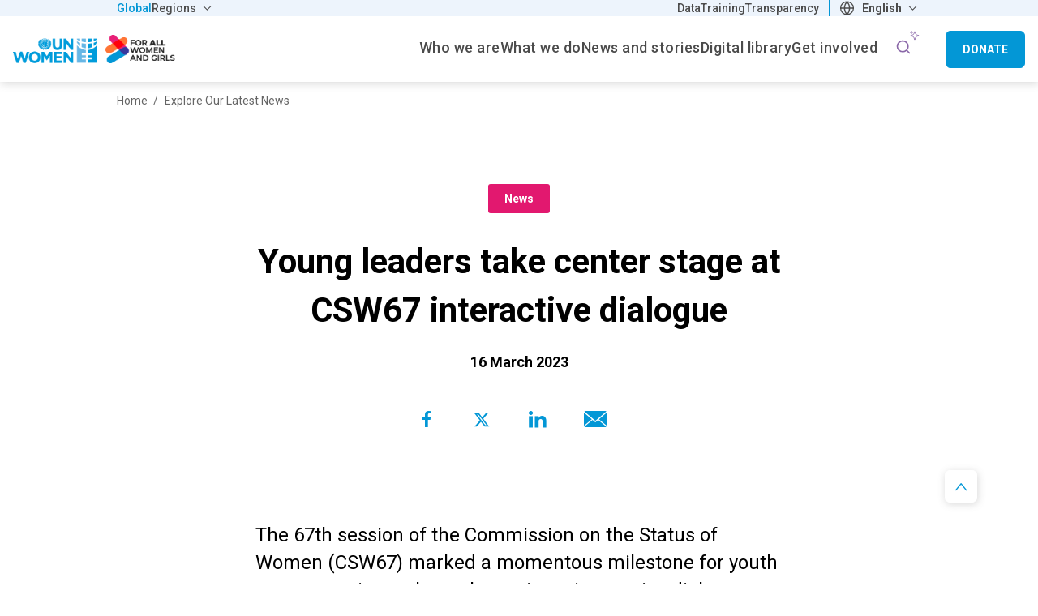

--- FILE ---
content_type: text/html; charset=UTF-8
request_url: https://www.unwomen.org/en/news-stories/news/2023/03/young-leaders-take-center-stage-at-csw67-interactive-dialogue
body_size: 22392
content:

<!DOCTYPE html>
<html lang="en" dir="ltr" prefix="content: http://purl.org/rss/1.0/modules/content/  dc: http://purl.org/dc/terms/  foaf: http://xmlns.com/foaf/0.1/  og: http://ogp.me/ns#  rdfs: http://www.w3.org/2000/01/rdf-schema#  schema: http://schema.org/  sioc: http://rdfs.org/sioc/ns#  sioct: http://rdfs.org/sioc/types#  skos: http://www.w3.org/2004/02/skos/core#  xsd: http://www.w3.org/2001/XMLSchema# ">
  <head>
    <meta charset="utf-8" />
<script async src="https://www.googletagmanager.com/gtag/js?id=G-HJRPLCXTSW"></script>
<script>window.dataLayer = window.dataLayer || [];function gtag(){dataLayer.push(arguments)};gtag("js", new Date());gtag("set", "developer_id.dMDhkMT", true);gtag("config", "G-HJRPLCXTSW", {"groups":"default","page_placeholder":"PLACEHOLDER_page_location","allow_ad_personalization_signals":false});</script>
<meta name="description" content="The 67th session of the Commission on the Status of Women (CSW67) marked a momentous milestone for youth representatives, who took part in an interactive dialogue around the CSW priority theme on Monday, 13 March. The event, organized by UN Women, saw the inclusion of youth leaders in the official negotiations for the first time, opening space for them to share experiences, lessons learned and best practices relating to the role of innovation and technological change in achieving gender equality and empowering women and girls." />
<link rel="canonical" href="https://www.unwomen.org/en/news-stories/news/2023/03/young-leaders-take-center-stage-at-csw67-interactive-dialogue" />
<meta name="robots" content="index, follow" />
<meta property="og:site_name" content="UN Women – Headquarters" />
<meta property="og:type" content="article" />
<meta property="og:url" content="https://www.unwomen.org/en/news-stories/news/2023/03/young-leaders-take-center-stage-at-csw67-interactive-dialogue" />
<meta property="og:title" content="Young leaders take center stage at CSW67 interactive dialogue | UN Women – Headquarters" />
<meta property="og:description" content="The 67th session of the Commission on the Status of Women (CSW67) marked a momentous milestone for youth representatives, who took part in an interactive dialogue around the CSW priority theme on Monday, 13 March. The event, organized by UN Women, saw the inclusion of youth leaders in the official negotiations for the first time, opening space for them to share experiences, lessons learned and best practices relating to the role of innovation and technological change in achieving gender equality and empowering women and girls." />
<meta property="og:image" content="https://www.unwomen.org/sites/default/files/2023-03/CSW67_YouthDiaologue-13March2023_thumbnail.jpg" />
<meta property="og:image" content="https://www.unwomen.org/sites/default/files/UN%20Women%20Logos/UN-Women-logo-social-media-1024x512-en.png" />
<meta property="fb:app_id" content="488769704655473" />
<meta name="twitter:card" content="summary_large_image" />
<meta name="twitter:description" content="The 67th session of the Commission on the Status of Women (CSW67) marked a momentous milestone for youth representatives, who took part in an interactive dialogue around the CSW priority theme on Monday, 13 March. The event, organized by UN Women, saw the inclusion of youth leaders in the official negotiations for the first time, opening space for them to share experiences, lessons learned and best practices relating to the role of innovation and technological change in achieving gender equality and empowering women and girls." />
<meta name="twitter:site" content="@UN_Women" />
<meta name="twitter:image" content="https://www.unwomen.org/sites/default/files/2023-03/CSW67_YouthDiaologue-13March2023_thumbnail.jpg" />
<meta name="Generator" content="Drupal 10 (https://www.drupal.org)" />
<meta name="MobileOptimized" content="width" />
<meta name="HandheldFriendly" content="true" />
<meta name="viewport" content="width=device-width, initial-scale=1.0" />
<link rel="preload" href="https://fonts.googleapis.com/css2?family=Roboto:ital,wght@0,100;0,300;0,400;0,500;0,700;0,900;1,100;1,300;1,400;1,500;1,700;1,900&amp;display=swap" as="style" onload="this.onload=null;this.rel=&#039;stylesheet&#039;" />
<noscript></noscript>
<link rel="icon" href="/themes/custom/hq/favicon.ico" type="image/vnd.microsoft.icon" />
<link rel="alternate" hreflang="en" href="https://www.unwomen.org/en/news-stories/news/2023/03/young-leaders-take-center-stage-at-csw67-interactive-dialogue" />
<script>window.a2a_config=window.a2a_config||{};a2a_config.callbacks=[];a2a_config.overlays=[];a2a_config.templates={};</script>

    <title>Young leaders take center stage at CSW67 interactive dialogue | UN Women – Headquarters</title>
    <link rel="stylesheet" media="all" href="/sites/default/files/css/css_XCurW3suzaKIccT6U7aGH4zGtCYlSqPKAY6J5UFhwsY.css?delta=0&amp;language=en&amp;theme=hq&amp;include=[base64]" />
<link rel="stylesheet" media="all" href="/sites/default/files/css/css_n8aiYvGF_GR6yOkk6Ajcu0IBpwcJL16f1LKyp3mkQ1E.css?delta=1&amp;language=en&amp;theme=hq&amp;include=[base64]" />

    
  </head>
  <body class="hq-unwomen language_en node-215447 node-type--news-and-stories page-node-type-news-and-stories">
    <a href="#main-content" class="visually-hidden focusable">
      Skip to main content
    </a>

    
      <div class="dialog-off-canvas-main-canvas" data-off-canvas-main-canvas>
    <header class="header--main-menu" role="banner">
  

      
    
    
    <div class="region region-top-bar">
    <div class="top-header__wrapper">
      <div class="container">
        <div class="row">
          <div class="col-12">
            <div class="top-header__content">
              <nav role="navigation" aria-labelledby="block-hq-universalmenu-menu" id="block-hq-universalmenu">
            
  <h2 class="visually-hidden" id="block-hq-universalmenu-menu">Universal menu</h2>
  

              <ul  data-region="top_bar" class="navbar-nav">
                    
                                
        <li class="active nav-item left">
                      <a class="nav-link" href="https://www.unwomen.org/en" title="Global" target=_self>Global</a>
                  </li>
              
                                
        <li class="nav-item dropdown left">
                      <a class="nav-link dropdown-toggle" href="" id="dropdown-item-2" role="button" data-toggle="dropdown" aria-haspopup="true" aria-expanded="false" title="Regions" target=_self>
              Regions
            </a>
            <div class="dropdown-menu" aria-labelledby="dropdown-item-2">
                    <ul  data-region="top_bar" class="navbar-nav">
                    
                                
        <li class="nav-item left">
                      <a class="nav-link" href="https://africa.unwomen.org/en" title="Africa" target=_self>Africa</a>
                  </li>
              
                                
        <li class="nav-item left">
                      <a class="nav-link" href="https://lac.unwomen.org/en" title="Americas and the Caribbean" target=_self>Americas and the Caribbean</a>
                  </li>
              
                                
        <li class="nav-item left">
                      <a class="nav-link" href="https://arabstates.unwomen.org/en" title="Arab States" target=_self>Arab States</a>
                  </li>
              
                                
        <li class="nav-item left">
                      <a class="nav-link" href="https://asiapacific.unwomen.org/en" title="Asia and the Pacific" target=_self>Asia and the Pacific</a>
                  </li>
              
                                
        <li class="nav-item left">
                      <a class="nav-link" href="https://eca.unwomen.org/en" title="Europe and Central Asia" target=_self>Europe and Central Asia</a>
                  </li>
          </ul>
  
            </div>
                  </li>
              
                                                  
        <li class="nav-item right count-1">
                      <a class="nav-link" href="https://data.unwomen.org/" title="Data" target=_self>Data</a>
                  </li>
              
                                                  
        <li class="nav-item right count-2">
                      <a class="nav-link" href="https://portal.trainingcentre.unwomen.org/?lang=en" title="Training" target=_self>Training</a>
                  </li>
              
                                                  
        <li class="nav-item right count-3">
                      <a class="nav-link" href="https://open.unwomen.org/en" title="Transparency Portal" target=_self>Transparency</a>
                  </li>
          </ul>
  

  </nav>

  <section id="block-languagedropdownswitcherinterfacetext" class="block block-lang-dropdown block-languagedropdownswitcherinterfacetext">
          
            

      <form class="lang-dropdown-form lang_dropdown_form clearfix language_interface" id="lang_dropdown_form_lang-dropdown-form" data-drupal-selector="lang-dropdown-form-2" action="/en/news-stories/news/2023/03/young-leaders-take-center-stage-at-csw67-interactive-dialogue" method="post" accept-charset="UTF-8">
  <div class="js-form-item form-item js-form-type-select form-item-lang-dropdown-select js-form-item-lang-dropdown-select form-no-label">
      <label for="edit-lang-dropdown-select" class="visually-hidden">Select your language</label>
        <select style="width:165px" class="lang-dropdown-select-element form-select select2-widget" data-lang-dropdown-id="lang-dropdown-form" data-drupal-selector="edit-lang-dropdown-select" id="edit-lang-dropdown-select" name="lang_dropdown_select" data-select2-config="{&quot;multiple&quot;:false,&quot;placeholder&quot;:{&quot;id&quot;:&quot;&quot;,&quot;text&quot;:&quot;- None -&quot;},&quot;allowClear&quot;:true,&quot;dir&quot;:&quot;ltr&quot;,&quot;language&quot;:&quot;en&quot;,&quot;tags&quot;:false,&quot;theme&quot;:&quot;default&quot;,&quot;maximumSelectionLength&quot;:0,&quot;tokenSeparators&quot;:[],&quot;selectOnClose&quot;:false,&quot;width&quot;:&quot;100%&quot;}"><option value=""></option><option value="en" selected="selected">English</option><option disabled="disabled" value="disabled_es">Español</option><option disabled="disabled" value="disabled_fr">Français</option></select>
        </div>

<input data-drupal-selector="edit-en" type="hidden" name="en" value="/en/news-stories/news/2023/03/young-leaders-take-center-stage-at-csw67-interactive-dialogue" class="form-control" />

<input data-drupal-selector="edit-es" type="hidden" name="es" value="/es" class="form-control" />

<input data-drupal-selector="edit-fr" type="hidden" name="fr" value="/fr" class="form-control" />
<noscript><div>
<input data-drupal-selector="edit-submit" type="submit" id="edit-submit" name="op" value="Go" class="button js-form-submit form-submit form-control" />
</div></noscript>
<input autocomplete="off" data-drupal-selector="form-7weq69e9jh9nfa-smzbj5q-rssrnrttk3b7syq4eedu" type="hidden" name="form_build_id" value="form-7weq69e9jh9nfa_SmzBJ5Q_RSsrnRTTk3B7SyQ4eEdU" class="form-control" />

<input data-drupal-selector="edit-lang-dropdown-form" type="hidden" name="form_id" value="lang_dropdown_form" class="form-control" />

</form>

      </section>

            </div>
          </div>
        </div>
      </div>
    </div>
  </div>


  <div class="nav-wrapper">
    

  <div class="region region-header">
    
<div id="block-hqbrandingnew" class="block--type-image-and-text block block-block-content block-block-contentdece4a7f-2b0f-4043-b2dc-9daf5712e12b">
    <a href="https://www.unwomen.org/en" title="UN Women logo">
      
            <div class="field field--name-field-media-logo field--type-entity-reference field--label-hidden field__item">
  <div class="image-container">
    <img loading="lazy" src="/sites/default/files/2025-07/for_all_women_and_girls-lockup-full_color-en.png?t=1753111933" width="275" height="47" alt="UN Women - For all women and girls" typeof="foaf:Image" />

  </div>
</div>
      
    </a>
</div>
  </div>

    
  <div class="region region-navbar">
    <nav role="navigation" aria-labelledby="block-hq-mainnavigationhq-menu" id="block-hq-mainnavigationhq">
  <div class="block-wrapper">
                      
    <h2 class="visually-hidden" id="block-hq-mainnavigationhq-menu">Main Navigation-HQ</h2>
    
  </div>
            
  <ul class="hq-main-menu nav-bar menu menu-level-0">
            
            
                        
      <li class="menu-item nav-item menu-item--expanded dropdown">
                                    <a  class="nav-link dropdown-toggle" href="/en/about-us" id="navbarDropdownMenuLink-menu_link_content:d36aa1bf-5989-44a4-be32-f1c52b8168b3"  data-toggle="dropdown" aria-haspopup="true" aria-expanded="false" title="Who we are" target=_self>
                <span>Who we are</span>
              </a>
                                      <div class="dropdown-menu" aria-labelledby="navbarDropdownMenuLink-menu_link_content:d36aa1bf-5989-44a4-be32-f1c52b8168b3">
            
  
  <div class="menu_link_content menu-link-contentmain-navigation-hq view-mode-default menu-dropdown menu-dropdown-0 menu-type-default">
    <div class="container">
      <div class="row">
        <div class="col-12">
          
                      
  <ul class="menu menu-level-1">
                                      
                                <li class="menu-item menu-item--expanded">
                                                                        <a  class="nav-link" href="javascript:void(0)" title="About us" tabindex="-1">
              <span class="no-link">About us</span>
            </a>
          
                      
  
  <div class="menu_link_content menu-link-contentmain-navigation-hq view-mode-default menu-dropdown menu-dropdown-1 menu-type-default">
              
  <ul class="menu menu-level-2">
                                      
                                <li class="menu-item">
                                                                        <a  class="nav-link" href="/en/about-us/about-un-women" title="About UN Women" target=_self>
              <span>About UN Women</span>
            </a>
          
                      
  
  <div class="menu_link_content menu-link-contentmain-navigation-hq view-mode-default menu-dropdown menu-dropdown-2 menu-type-default">
              
      </div>



                              </li>
                                          
                                <li class="menu-item">
                                                                        <a  class="nav-link" href="/en/about-us/business-model" title="Business model" target=_self>
              <span>Business model</span>
            </a>
          
                      
  
  <div class="menu_link_content menu-link-contentmain-navigation-hq view-mode-default menu-dropdown menu-dropdown-2 menu-type-default">
              
      </div>



                              </li>
                                          
                                <li class="menu-item">
                                                                        <a  class="nav-link" href="/en/about-us/guiding-documents" title="Guiding documents" target=_self>
              <span>Guiding documents</span>
            </a>
          
                      
  
  <div class="menu_link_content menu-link-contentmain-navigation-hq view-mode-default menu-dropdown menu-dropdown-2 menu-type-default">
              
      </div>



                              </li>
                                          
                                <li class="menu-item">
                                                                        <a  class="nav-link" href="/en/where-we-are" title="Worldwide presence" target=_self>
              <span>Worldwide presence</span>
            </a>
          
                      
  
  <div class="menu_link_content menu-link-contentmain-navigation-hq view-mode-default menu-dropdown menu-dropdown-2 menu-type-default">
              
      </div>



                              </li>
          </ul>



      </div>



                              </li>
                                          
                                <li class="menu-item menu-item--expanded">
                                                                        <a  class="nav-link" href="javascript:void(0)" title="Leadership" tabindex="-1">
              <span class="no-link">Leadership</span>
            </a>
          
                      
  
  <div class="menu_link_content menu-link-contentmain-navigation-hq view-mode-default menu-dropdown menu-dropdown-1 menu-type-default">
              
  <ul class="menu menu-level-2">
                                      
                                <li class="menu-item">
                                                                        <a  class="nav-link" href="/en/about-us/governance" title="Governance structure" target=_self>
              <span>Governance structure</span>
            </a>
          
                      
  
  <div class="menu_link_content menu-link-contentmain-navigation-hq view-mode-default menu-dropdown menu-dropdown-2 menu-type-default">
              
      </div>



                              </li>
                                          
                                <li class="menu-item">
                                                                        <a  class="nav-link" href="/en/about-us/directorate" title="Executive leadership" target=_self>
              <span>Executive leadership</span>
            </a>
          
                      
  
  <div class="menu_link_content menu-link-contentmain-navigation-hq view-mode-default menu-dropdown menu-dropdown-2 menu-type-default">
              
      </div>



                              </li>
                                          
                                <li class="menu-item">
                                                                        <a  class="nav-link" href="/en/executive-board" title="Executive Board" target=_self>
              <span>Executive Board</span>
            </a>
          
                      
  
  <div class="menu_link_content menu-link-contentmain-navigation-hq view-mode-default menu-dropdown menu-dropdown-2 menu-type-default">
              
      </div>



                              </li>
                                          
                                <li class="menu-item">
                                                                        <a  class="nav-link" href="/en/about-us/accountability" title="Accountability" target=_self>
              <span>Accountability</span>
            </a>
          
                      
  
  <div class="menu_link_content menu-link-contentmain-navigation-hq view-mode-default menu-dropdown menu-dropdown-2 menu-type-default">
              
      </div>



                              </li>
          </ul>



      </div>



                              </li>
                                          
                                <li class="menu-item menu-item--expanded">
                                                                        <a  class="nav-link" href="javascript:void(0)" title="Work with us" tabindex="-1">
              <span class="no-link">Work with us</span>
            </a>
          
                      
  
  <div class="menu_link_content menu-link-contentmain-navigation-hq view-mode-default menu-dropdown menu-dropdown-1 menu-type-default">
              
  <ul class="menu menu-level-2">
                                      
                                <li class="menu-item">
                                                                        <a  class="nav-link" href="/en/about-us/employment" title="Employment" target=_self>
              <span>Employment</span>
            </a>
          
                      
  
  <div class="menu_link_content menu-link-contentmain-navigation-hq view-mode-default menu-dropdown menu-dropdown-2 menu-type-default">
              
      </div>



                              </li>
                                          
                                <li class="menu-item">
                                                                        <a  class="nav-link" href="/en/about-us/procurement" title="Procurement" target=_self>
              <span>Procurement</span>
            </a>
          
                      
  
  <div class="menu_link_content menu-link-contentmain-navigation-hq view-mode-default menu-dropdown menu-dropdown-2 menu-type-default">
              
      </div>



                              </li>
                                          
                                <li class="menu-item">
                                                                        <a  class="nav-link" href="/en/about-us/programme-implementation#current" title="Calls for proposals" target=_self>
              <span>Calls for proposals</span>
            </a>
          
                      
  
  <div class="menu_link_content menu-link-contentmain-navigation-hq view-mode-default menu-dropdown menu-dropdown-2 menu-type-default">
              
      </div>



                              </li>
                                          
                                <li class="menu-item">
                                                                        <a  class="nav-link" href="/en/about-us/contact-us" title="Contact us" target=_self>
              <span>Contact us</span>
            </a>
          
                      
  
  <div class="menu_link_content menu-link-contentmain-navigation-hq view-mode-default menu-dropdown menu-dropdown-2 menu-type-default">
              
      </div>



                              </li>
                                        
                        <li class="menu-item hidden">
                                                                        <a  class="nav-link" href="/en/about-us/strategic-plan" title="UN Women Strategic Plan 2026–2029" target=_self>
              <span>UN Women Strategic Plan 2026–2029</span>
            </a>
          
                      
  
  <div class="menu_link_content menu-link-contentmain-navigation-hq view-mode-default menu-dropdown menu-dropdown-2 menu-type-default">
              
      </div>



                          <li class="menu-item menu-item__image hidden">
                <a  class="nav-link" href="/en/about-us/strategic-plan" title="UN Women Strategic Plan 2026–2029" target=_self>
                  
  <div class="image-container">
    <img loading="lazy" src="/sites/default/files/styles/menu_image/public/2025-09/strategic-plan-2026-2029-social-media-image.png.webp?h=bde28bee&amp;itok=q7C7S3h5" width="294" height="196" alt="UN Women Strategic Plan 2026–2029 - social media image" typeof="foaf:Image" />


  </div>

                  UN Women Strategic Plan 2026–2029
                </a>
              </li>
                              </li>
          </ul>



      </div>



                              </li>
          </ul>



                  </div>
      </div>
    </div>
  </div>



          </div>
              </li>
                
            
                        
      <li class="menu-item nav-item menu-item--expanded dropdown">
                                    <a  class="nav-link dropdown-toggle" href="/en/what-we-do" id="navbarDropdownMenuLink-menu_link_content:7510fb41-9f59-44a6-a2e2-21e3882e5208"  data-toggle="dropdown" aria-haspopup="true" aria-expanded="false" title="What We Do" target=_self>
                <span>What we do</span>
              </a>
                                      <div class="dropdown-menu" aria-labelledby="navbarDropdownMenuLink-menu_link_content:7510fb41-9f59-44a6-a2e2-21e3882e5208">
            
  
  <div class="menu_link_content menu-link-contentmain-navigation-hq view-mode-default menu-dropdown menu-dropdown-0 menu-type-default">
    <div class="container">
      <div class="row">
        <div class="col-12">
          
                      
  <ul class="menu menu-level-1">
                                      
                                <li class="menu-item menu-item--expanded">
                                                                        <a  class="nav-link" href="javascript:void(0)" title="Focus areas" tabindex="-1">
              <span class="no-link">Focus areas</span>
            </a>
          
                      
  
  <div class="menu_link_content menu-link-contentmain-navigation-hq view-mode-default menu-dropdown menu-dropdown-1 menu-type-default">
              
  <ul class="menu menu-level-2">
                                      
                                <li class="menu-item">
                                                                        <a  class="nav-link" href="/en/what-we-do/ending-violence-against-women" title="Ending violence against women" target=_self>
              <span>Ending violence against women</span>
            </a>
          
                      
  
  <div class="menu_link_content menu-link-contentmain-navigation-hq view-mode-default menu-dropdown menu-dropdown-2 menu-type-default">
              
      </div>



                              </li>
                                          
                                <li class="menu-item">
                                                                        <a  class="nav-link" href="/en/what-we-do/peace-and-security" title="Peace and security" target=_self>
              <span>Peace and security</span>
            </a>
          
                      
  
  <div class="menu_link_content menu-link-contentmain-navigation-hq view-mode-default menu-dropdown menu-dropdown-2 menu-type-default">
              
      </div>



                              </li>
                                          
                                <li class="menu-item">
                                                                        <a  class="nav-link" href="/en/what-we-do/humanitarian-action" title="Humanitarian action" target=_self>
              <span>Humanitarian action</span>
            </a>
          
                      
  
  <div class="menu_link_content menu-link-contentmain-navigation-hq view-mode-default menu-dropdown menu-dropdown-2 menu-type-default">
              
      </div>



                              </li>
                                          
                                <li class="menu-item">
                                                                        <a  class="nav-link" href="/en/what-we-do/leadership-and-political-participation" title="Leadership and governance" target=_self>
              <span>Leadership and governance</span>
            </a>
          
                      
  
  <div class="menu_link_content menu-link-contentmain-navigation-hq view-mode-default menu-dropdown menu-dropdown-2 menu-type-default">
              
      </div>



                              </li>
                                          
                                <li class="menu-item">
                                                                        <a  class="nav-link" href="/en/what-we-do/economic-empowerment" title="Economic empowerment" target=_self>
              <span>Economic empowerment</span>
            </a>
          
                      
  
  <div class="menu_link_content menu-link-contentmain-navigation-hq view-mode-default menu-dropdown menu-dropdown-2 menu-type-default">
              
      </div>



                              </li>
                                          
                                <li class="menu-item">
                                                                        <a  class="nav-link" href="/en/how-we-work/innovation-and-technology" title="Innovation and technology" target=_self>
              <span>Innovation and technology</span>
            </a>
          
                      
  
  <div class="menu_link_content menu-link-contentmain-navigation-hq view-mode-default menu-dropdown menu-dropdown-2 menu-type-default">
              
      </div>



                              </li>
                                          
                                <li class="menu-item">
                                                                        <a  class="nav-link" href="/en/what-we-do/women-and-girls-with-disabilities" title="Women with disabilities" target=_self>
              <span>Women with disabilities</span>
            </a>
          
                      
  
  <div class="menu_link_content menu-link-contentmain-navigation-hq view-mode-default menu-dropdown menu-dropdown-2 menu-type-default">
              
      </div>



                              </li>
                                          
                                <li class="menu-item">
                                                                        <a  class="nav-link" href="/en/what-we-do/youth" title="Youth" target=_self>
              <span>Youth</span>
            </a>
          
                      
  
  <div class="menu_link_content menu-link-contentmain-navigation-hq view-mode-default menu-dropdown menu-dropdown-2 menu-type-default">
              
      </div>



                              </li>
                                          
                                <li class="menu-item">
                                                                        <a  class="nav-link" href="/en/what-we-do/hiv-and-aids" title="HIV and AIDS" target=_self>
              <span>HIV and AIDS</span>
            </a>
          
                      
  
  <div class="menu_link_content menu-link-contentmain-navigation-hq view-mode-default menu-dropdown menu-dropdown-2 menu-type-default">
              
      </div>



                              </li>
          </ul>



      </div>



                              </li>
                                          
                                <li class="menu-item menu-item--expanded">
                                                                        <a  class="nav-link" href="javascript:void(0)" title="How we work" tabindex="-1">
              <span class="no-link">How we work</span>
            </a>
          
                      
  
  <div class="menu_link_content menu-link-contentmain-navigation-hq view-mode-default menu-dropdown menu-dropdown-1 menu-type-default">
              
  <ul class="menu menu-level-2">
                                      
                                <li class="menu-item">
                                                                        <a  class="nav-link" href="/en/how-we-work/2030-agenda-for-sustainable-development" title="2030 Agenda for Sustainable Development" target=_self>
              <span>2030 Agenda for Sustainable Development</span>
            </a>
          
                      
  
  <div class="menu_link_content menu-link-contentmain-navigation-hq view-mode-default menu-dropdown menu-dropdown-2 menu-type-default">
              
      </div>



                              </li>
                                          
                                <li class="menu-item">
                                                                        <a  class="nav-link" href="/en/how-we-work/commission-on-the-status-of-women" title="Commission on the Status of Women" target=_self>
              <span>Commission on the Status of Women</span>
            </a>
          
                      
  
  <div class="menu_link_content menu-link-contentmain-navigation-hq view-mode-default menu-dropdown menu-dropdown-2 menu-type-default">
              
      </div>



                              </li>
                                          
                                <li class="menu-item">
                                                                        <a  class="nav-link" href="/en/how-we-work/gender-parity-in-the-united-nations" title="Gender parity in the UN system" target=_self>
              <span>Gender parity in the UN system</span>
            </a>
          
                      
  
  <div class="menu_link_content menu-link-contentmain-navigation-hq view-mode-default menu-dropdown menu-dropdown-2 menu-type-default">
              
      </div>



                              </li>
                                          
                                <li class="menu-item">
                                                                        <a  class="nav-link" href="/en/how-we-work/intergovernmental-support" title="Intergovernmental support" target=_self>
              <span>Intergovernmental support</span>
            </a>
          
                      
  
  <div class="menu_link_content menu-link-contentmain-navigation-hq view-mode-default menu-dropdown menu-dropdown-2 menu-type-default">
              
      </div>



                              </li>
                                          
                                <li class="menu-item">
                                                                        <a  class="nav-link" href="/en/partnerships" title="Partnerships" target=_self>
              <span>Partnerships</span>
            </a>
          
                      
  
  <div class="menu_link_content menu-link-contentmain-navigation-hq view-mode-default menu-dropdown menu-dropdown-2 menu-type-default">
              
      </div>



                              </li>
                                          
                                <li class="menu-item">
                                                                        <a  class="nav-link" href="/en/how-we-work/research-and-data" title="Research and data" target=_self>
              <span>Research and data</span>
            </a>
          
                      
  
  <div class="menu_link_content menu-link-contentmain-navigation-hq view-mode-default menu-dropdown menu-dropdown-2 menu-type-default">
              
      </div>



                              </li>
                                          
                                <li class="menu-item">
                                                                        <a  class="nav-link" href="/en/how-we-work/capacity-development-and-training" title="Training Centre" target=_self>
              <span>Training Centre</span>
            </a>
          
                      
  
  <div class="menu_link_content menu-link-contentmain-navigation-hq view-mode-default menu-dropdown menu-dropdown-2 menu-type-default">
              
      </div>



                              </li>
                                          
                                <li class="menu-item">
                                                                        <a  class="nav-link" href="/en/trust-funds" title="Trust funds" target=_self>
              <span>Trust funds</span>
            </a>
          
                      
  
  <div class="menu_link_content menu-link-contentmain-navigation-hq view-mode-default menu-dropdown menu-dropdown-2 menu-type-default">
              
      </div>



                              </li>
                                          
                                <li class="menu-item">
                                                                        <a  class="nav-link" href="/en/how-we-work/un-system-coordination" title="UN system coordination" target=_self>
              <span>UN system coordination</span>
            </a>
          
                      
  
  <div class="menu_link_content menu-link-contentmain-navigation-hq view-mode-default menu-dropdown menu-dropdown-2 menu-type-default">
              
      </div>



                              </li>
                                        
                        <li class="menu-item hidden">
                                                                        <a  class="nav-link" href="/en/what-we-do/gender-equality-accelerators" title="Gender Equality Accelerators" target=_self>
              <span>Gender Equality Accelerators</span>
            </a>
          
                      
  
  <div class="menu_link_content menu-link-contentmain-navigation-hq view-mode-default menu-dropdown menu-dropdown-2 menu-type-default">
              
      </div>



                          <li class="menu-item menu-item__image hidden">
                <a  class="nav-link" href="/en/what-we-do/gender-equality-accelerators" title="Gender Equality Accelerators" target=_self>
                  
  <div class="image-container">
    <img loading="lazy" src="/sites/default/files/styles/menu_image/public/2024-02/gender-equality-accelerators-thumbnail_1.jpg.webp?itok=k9-RIEhV" width="294" height="196" alt="Gender Equality Accelerators artwork" typeof="foaf:Image" />


  </div>

                  Gender Equality Accelerators
                </a>
              </li>
                              </li>
          </ul>



      </div>



                              </li>
          </ul>



                  </div>
      </div>
    </div>
  </div>



          </div>
              </li>
                
            
                        
      <li class="menu-item nav-item menu-item--expanded dropdown">
                                    <a  class="nav-link dropdown-toggle" href="/en/news-stories" id="navbarDropdownMenuLink-menu_link_content:11536669-984e-4282-86ca-b538d6f3f371"  data-toggle="dropdown" aria-haspopup="true" aria-expanded="false" title="News and stories" target=_self>
                <span>News and stories</span>
              </a>
                                      <div class="dropdown-menu" aria-labelledby="navbarDropdownMenuLink-menu_link_content:11536669-984e-4282-86ca-b538d6f3f371">
            
  
  <div class="menu_link_content menu-link-contentmain-navigation-hq view-mode-default menu-dropdown menu-dropdown-0 menu-type-default">
    <div class="container">
      <div class="row">
        <div class="col-12">
          
                      
  <ul class="menu menu-level-1">
                                      
                                <li class="menu-item menu-item--expanded">
                                                                        <a  class="nav-link" href="javascript:void(0)" title="Latest" tabindex="-1">
              <span class="no-link">Latest</span>
            </a>
          
                      
  
  <div class="menu_link_content menu-link-contentmain-navigation-hq view-mode-default menu-dropdown menu-dropdown-1 menu-type-default">
              
  <ul class="menu menu-level-2">
                                      
                                <li class="menu-item">
                                                                        <a  class="nav-link" href="/en/news-stories" title="News" target=_self>
              <span>News</span>
            </a>
          
                      
  
  <div class="menu_link_content menu-link-contentmain-navigation-hq view-mode-default menu-dropdown menu-dropdown-2 menu-type-default">
              
      </div>



                              </li>
                                          
                                <li class="menu-item">
                                                                        <a  class="nav-link" href="/en/articles" title="Articles and explainers" target=_self>
              <span>Articles and explainers</span>
            </a>
          
                      
  
  <div class="menu_link_content menu-link-contentmain-navigation-hq view-mode-default menu-dropdown menu-dropdown-2 menu-type-default">
              
      </div>



                              </li>
                                          
                                <li class="menu-item">
                                                                        <a  class="nav-link" href="/en/articles?f%5B0%5D=article_type%3A4169" title="In focus" target=_self>
              <span>In focus</span>
            </a>
          
                      
  
  <div class="menu_link_content menu-link-contentmain-navigation-hq view-mode-default menu-dropdown menu-dropdown-2 menu-type-default">
              
      </div>



                              </li>
          </ul>



      </div>



                              </li>
                                          
                                <li class="menu-item menu-item--expanded">
                                                                        <a  class="nav-link" href="javascript:void(0)" title="Media center" tabindex="-1">
              <span class="no-link">Media center</span>
            </a>
          
                      
  
  <div class="menu_link_content menu-link-contentmain-navigation-hq view-mode-default menu-dropdown menu-dropdown-1 menu-type-default">
              
  <ul class="menu menu-level-2">
                                      
                                <li class="menu-item">
                                                                        <a  class="nav-link" href="/en/news-stories?f%5B0%5D=story_type_news_story%3A1460&amp;f%5B1%5D=story_type_news_story%3A1471&amp;f%5B2%5D=story_type_news_story%3A1943&amp;f%5B3%5D=story_type_news_story%3A4164" title="Press releases, press briefings, media advisories, and statements" target=_self>
              <span>Press materials</span>
            </a>
          
                      
  
  <div class="menu_link_content menu-link-contentmain-navigation-hq view-mode-default menu-dropdown menu-dropdown-2 menu-type-default">
              
      </div>



                              </li>
                                          
                                <li class="menu-item">
                                                                        <a  class="nav-link" href="/en/news/media-contacts" title="Media contacts" target=_self>
              <span>Media contacts</span>
            </a>
          
                      
  
  <div class="menu_link_content menu-link-contentmain-navigation-hq view-mode-default menu-dropdown menu-dropdown-2 menu-type-default">
              
      </div>



                              </li>
                                        
                        <li class="menu-item hidden">
                                                                        <a  class="nav-link" href="/en/articles/explainer/how-to-talk-to-kids-about-gender-equality-and-stereotypes" title="Explainer: How to talk to kids about gender equality and stereotypes" target=_self>
              <span>Explainer: How to talk to kids about gender equality and stereotypes</span>
            </a>
          
                      
  
  <div class="menu_link_content menu-link-contentmain-navigation-hq view-mode-default menu-dropdown menu-dropdown-2 menu-type-default">
              
      </div>



                          <li class="menu-item menu-item__image hidden">
                <a  class="nav-link" href="/en/articles/explainer/how-to-talk-to-kids-about-gender-equality-and-stereotypes" title="Explainer: How to talk to kids about gender equality and stereotypes" target=_self>
                  
  <div class="image-container">
    <img loading="lazy" src="/sites/default/files/styles/menu_image/public/2025-05/tunisia_positivemasculinity_2023_1200x800_1.jpg.webp?h=10d202d3&amp;itok=_5xcQRQQ" width="294" height="196" alt="A father and daughter hand out laundry together" typeof="foaf:Image" />


  </div>

                  Explainer: How to talk to kids about gender equality and stereotypes
                </a>
              </li>
                              </li>
                                        
                        <li class="menu-item hidden">
                                                                        <a  class="nav-link" href="/en/news-stories/press-release/2025/06/usd-420-billion-annual-shortfall-blocking-gender-equality-in-developing-countries" title="Press release: USD 420 billion annual shortfall blocking gender equality in developing countries" target=_self>
              <span>Press release: USD 420 billion annual shortfall blocking gender equality in developing countries</span>
            </a>
          
                      
  
  <div class="menu_link_content menu-link-contentmain-navigation-hq view-mode-default menu-dropdown menu-dropdown-2 menu-type-default">
              
      </div>



                          <li class="menu-item menu-item__image hidden">
                <a  class="nav-link" href="/en/news-stories/press-release/2025/06/usd-420-billion-annual-shortfall-blocking-gender-equality-in-developing-countries" title="Press release: USD 420 billion annual shortfall blocking gender equality in developing countries" target=_self>
                  
  <div class="image-container">
    <img loading="lazy" src="/sites/default/files/styles/menu_image/public/2025-06/cameroon_humanitarian_wee_sewing_01_social.jpg.webp?h=8abcec71&amp;itok=keKwlEH0" width="294" height="196" alt="A seamstress sits at her sewing table" typeof="foaf:Image" />


  </div>

                  Press release: USD 420 billion annual shortfall blocking gender equality in developing countries
                </a>
              </li>
                              </li>
          </ul>



      </div>



                              </li>
          </ul>



                  </div>
      </div>
    </div>
  </div>



          </div>
              </li>
                
            
                        
      <li class="menu-item nav-item menu-item--expanded dropdown">
                                    <a  class="nav-link dropdown-toggle" href="/en/resources" id="navbarDropdownMenuLink-menu_link_content:29d95c92-ac57-40f8-b40f-dfcdea49727c"  data-toggle="dropdown" aria-haspopup="true" aria-expanded="false" title="Digital library" target=_self>
                <span>Digital library</span>
              </a>
                                      <div class="dropdown-menu" aria-labelledby="navbarDropdownMenuLink-menu_link_content:29d95c92-ac57-40f8-b40f-dfcdea49727c">
            
  
  <div class="menu_link_content menu-link-contentmain-navigation-hq view-mode-default menu-dropdown menu-dropdown-0 menu-type-default">
    <div class="container">
      <div class="row">
        <div class="col-12">
          
                      
  <ul class="menu menu-level-1">
                                      
                                <li class="menu-item menu-item--expanded">
                                                                        <a  class="nav-link" href="javascript:void(0)" title="Resources" tabindex="-1">
              <span class="no-link">Resources</span>
            </a>
          
                      
  
  <div class="menu_link_content menu-link-contentmain-navigation-hq view-mode-default menu-dropdown menu-dropdown-1 menu-type-default">
              
  <ul class="menu menu-level-2">
                                      
                                <li class="menu-item">
                                                                        <a  class="nav-link" href="/en/resources" title="Publications" target=_self>
              <span>Publications</span>
            </a>
          
                      
  
  <div class="menu_link_content menu-link-contentmain-navigation-hq view-mode-default menu-dropdown menu-dropdown-2 menu-type-default">
              
      </div>



                              </li>
                                          
                                <li class="menu-item">
                                                                        <a  class="nav-link" href="/en/digital-library/annual-report" title="Annual report" target=_self>
              <span>Annual report</span>
            </a>
          
                      
  
  <div class="menu_link_content menu-link-contentmain-navigation-hq view-mode-default menu-dropdown menu-dropdown-2 menu-type-default">
              
      </div>



                              </li>
                                          
                                <li class="menu-item">
                                                                        <a  class="nav-link" href="/en/digital-library/progress-of-the-worlds-women" title="Progress of the world’s women" target=_self>
              <span>Progress of the world’s women</span>
            </a>
          
                      
  
  <div class="menu_link_content menu-link-contentmain-navigation-hq view-mode-default menu-dropdown menu-dropdown-2 menu-type-default">
              
      </div>



                              </li>
                                          
                                <li class="menu-item">
                                                                        <a  class="nav-link" href="/en/digital-library/world-survey-on-the-role-of-women-in-development" title="World survey on the role of women in development" target=_self>
              <span>World survey on the role of women in development</span>
            </a>
          
                      
  
  <div class="menu_link_content menu-link-contentmain-navigation-hq view-mode-default menu-dropdown menu-dropdown-2 menu-type-default">
              
      </div>



                              </li>
                                          
                                <li class="menu-item">
                                                                        <a  class="nav-link" href="/en/resources/gender-snapshot" title="Progress on the Sustainable Development Goals: The Gender Snapshot" target=_self>
              <span>The gender snapshot</span>
            </a>
          
                      
  
  <div class="menu_link_content menu-link-contentmain-navigation-hq view-mode-default menu-dropdown menu-dropdown-2 menu-type-default">
              
      </div>



                              </li>
          </ul>



      </div>



                              </li>
                                          
                                <li class="menu-item menu-item--expanded">
                                                                        <a  class="nav-link" href="javascript:void(0)" title="GenderTerm" tabindex="-1">
              <span class="no-link">GenderTerm</span>
            </a>
          
                      
  
  <div class="menu_link_content menu-link-contentmain-navigation-hq view-mode-default menu-dropdown menu-dropdown-1 menu-type-default">
              
  <ul class="menu menu-level-2">
                                      
                                <li class="menu-item">
                                                                        <a  class="nav-link" href="/en/digital-library/genderterm" title="GenderTerm" target=_self>
              <span>GenderTerm</span>
            </a>
          
                      
  
  <div class="menu_link_content menu-link-contentmain-navigation-hq view-mode-default menu-dropdown menu-dropdown-2 menu-type-default">
              
      </div>



                              </li>
                                          
                                <li class="menu-item">
                                                                        <a  class="nav-link" href="/en/digital-library/reprint-permissions" title="Reprint permissions" target=_self>
              <span>Reprint permissions</span>
            </a>
          
                      
  
  <div class="menu_link_content menu-link-contentmain-navigation-hq view-mode-default menu-dropdown menu-dropdown-2 menu-type-default">
              
      </div>



                              </li>
                                        
                        <li class="menu-item hidden">
                                                                        <a  class="nav-link" href="/en/annual-report/2025" title="UN Women highlights" target=_self>
              <span>UN Women highlights</span>
            </a>
          
                      
  
  <div class="menu_link_content menu-link-contentmain-navigation-hq view-mode-default menu-dropdown menu-dropdown-2 menu-type-default">
              
      </div>



                          <li class="menu-item menu-item__image hidden">
                <a  class="nav-link" href="/en/annual-report/2025" title="UN Women highlights" target=_self>
                  
  <div class="image-container">
    <img loading="lazy" src="/sites/default/files/styles/menu_image/public/2022-09/hero-autonomy.jpeg.webp?itok=m2jkU82R" width="294" height="196" alt="UN Women Highlights" typeof="foaf:Image" />


  </div>

                  UN Women highlights
                </a>
              </li>
                              </li>
                                        
                        <li class="menu-item hidden">
                                                                        <a  class="nav-link" href="/en/resources/gender-snapshot" title="Progress on the Sustainable Development Goals: The gender snapshot 2025" target=_self>
              <span>The gender snapshot 2025</span>
            </a>
          
                      
  
  <div class="menu_link_content menu-link-contentmain-navigation-hq view-mode-default menu-dropdown menu-dropdown-2 menu-type-default">
              
      </div>



                          <li class="menu-item menu-item__image hidden">
                <a  class="nav-link" href="/en/resources/gender-snapshot" title="Progress on the Sustainable Development Goals: The gender snapshot 2025" target=_self>
                  
  <div class="image-container">
    <img loading="lazy" src="/sites/default/files/styles/menu_image/public/2025-09/gs-2025-transparent.png.webp?h=6eb229a4&amp;itok=EEwiupaN" width="294" height="196" alt="gender snapshot thumbnail transparent" typeof="foaf:Image" />


  </div>

                  The gender snapshot 2025
                </a>
              </li>
                              </li>
          </ul>



      </div>



                              </li>
          </ul>



                  </div>
      </div>
    </div>
  </div>



          </div>
              </li>
                
            
                        
      <li class="menu-item nav-item menu-item--expanded dropdown">
                                    <a  class="nav-link dropdown-toggle" href="/en/get-involved" id="navbarDropdownMenuLink-menu_link_content:a7e5c7fe-fc80-44a0-81b4-26cb60151af3"  data-toggle="dropdown" aria-haspopup="true" aria-expanded="false" title="Get involved" target=_self>
                <span>Get involved</span>
              </a>
                                      <div class="dropdown-menu" aria-labelledby="navbarDropdownMenuLink-menu_link_content:a7e5c7fe-fc80-44a0-81b4-26cb60151af3">
            
  
  <div class="menu_link_content menu-link-contentmain-navigation-hq view-mode-default menu-dropdown menu-dropdown-0 menu-type-default">
    <div class="container">
      <div class="row">
        <div class="col-12">
          
                      
  <ul class="menu menu-level-1">
                                      
                                <li class="menu-item menu-item--expanded">
                                                                        <a  class="nav-link" href="javascript:void(0)" title="How to get involved" tabindex="-1">
              <span class="no-link">How to get involved</span>
            </a>
          
                      
  
  <div class="menu_link_content menu-link-contentmain-navigation-hq view-mode-default menu-dropdown menu-dropdown-1 menu-type-default">
              
  <ul class="menu menu-level-2">
                                      
                                <li class="menu-item">
                                                                        <a  class="nav-link" href="/en/get-involved/for-all-women-and-girls" title="For ALL Women and Girls: Rights, Equality, Empowerment" target=_self>
              <span>For ALL Women and Girls</span>
            </a>
          
                      
  
  <div class="menu_link_content menu-link-contentmain-navigation-hq view-mode-default menu-dropdown menu-dropdown-2 menu-type-default">
              
      </div>



                              </li>
                                          
                                <li class="menu-item">
                                                                        <a  class="nav-link" href="/en/get-involved/international-womens-day" title="International Women&#039;s Day" target=_self>
              <span>International Women&#039;s Day</span>
            </a>
          
                      
  
  <div class="menu_link_content menu-link-contentmain-navigation-hq view-mode-default menu-dropdown menu-dropdown-2 menu-type-default">
              
      </div>



                              </li>
                                          
                                <li class="menu-item">
                                                                        <a  class="nav-link" href="/en/get-involved/16-days-of-activism" title="16 Days of Activism to End Violence against Women and Girls" target=_self>
              <span>16 Days of Activism to End Violence against Women and Girls</span>
            </a>
          
                      
  
  <div class="menu_link_content menu-link-contentmain-navigation-hq view-mode-default menu-dropdown menu-dropdown-2 menu-type-default">
              
      </div>



                              </li>
                                          
                                <li class="menu-item">
                                                                        <a  class="nav-link" href="/en/what-we-do/ending-violence-against-women/unite" title="UNiTE! Campaign to End Violence against Women" target=_self>
              <span>UNiTE! Campaign to End Violence against Women</span>
            </a>
          
                      
  
  <div class="menu_link_content menu-link-contentmain-navigation-hq view-mode-default menu-dropdown menu-dropdown-2 menu-type-default">
              
      </div>



                              </li>
                                          
                                <li class="menu-item">
                                                                        <a  class="nav-link" href="/en/get-involved/generation-equality-initiative" title="Generation Equality" target=_self>
              <span>Generation Equality</span>
            </a>
          
                      
  
  <div class="menu_link_content menu-link-contentmain-navigation-hq view-mode-default menu-dropdown menu-dropdown-2 menu-type-default">
              
      </div>



                              </li>
                                          
                                <li class="menu-item">
                                                                        <a  class="nav-link" href="https://www.heforshe.org/" title="He for She" target=_self>
              <span>He for She</span>
            </a>
          
                      
  
  <div class="menu_link_content menu-link-contentmain-navigation-hq view-mode-default menu-dropdown menu-dropdown-2 menu-type-default">
              
      </div>



                              </li>
          </ul>



      </div>



                              </li>
          </ul>



                  </div>
      </div>
    </div>
  </div>



          </div>
              </li>
        </ul>


      
  

    </nav>
<div class="search ">
  <div class="search-input-wrapper">
        <form action="/en/search-results" method="get" id="views-exposed-form-search-content-page-1" accept-charset="UTF-8">
  

  <div class="js-form-item form-item js-form-type-textfield form-item-search-api-fulltext js-form-item-search-api-fulltext form-no-label">
      <label for="edit-search-api-fulltext" class="visually-hidden">Search</label>
        
<input placeholder="Search..." data-drupal-selector="edit-search-api-fulltext" type="text" id="edit-search-api-fulltext" name="search_api_fulltext" value="" size="30" maxlength="128" class="form-text form-control" />

        </div>

  

</form>

    <button id="header-search-close" class="icon icon-close close-button"><span class="sr-only">close search</span></button>
    <button id="form-active-submit" type="submit" class="tablet btn btn-primary search-button" aria-label="search input">Search</button>
    <button id="chatbotOpen" class="btn-ask-ai btn btn-outline-primary ">
      <span></span>
      <svg width="17" height="17" viewBox="0 0 20 20" fill="none" xmlns="http://www.w3.org/2000/svg">
        <path d="M9.57515 1.22045C9.68463 0.776937 10.3152 0.776937 10.4246 1.22045L11.3188 4.84232C11.7861 6.73551 13.2643 8.21367 15.1575 8.68103L18.7794 9.57515C19.2228 9.68463 19.2228 10.3152 18.7794 10.4246L15.1575 11.3188C13.2643 11.7861 11.7861 13.2643 11.3188 15.1575L10.4246 18.7794C10.3152 19.2228 9.68463 19.2228 9.57515 18.7794L8.68103 15.1575C8.21367 13.2643 6.73549 11.7861 4.84232 11.3188L1.22045 10.4246C0.776937 10.3152 0.776937 9.68463 1.22045 9.57515L4.84232 8.68103C6.73551 8.21367 8.21367 6.73549 8.68103 4.84232L9.57515 1.22045ZM2.78751 0.360174C2.84227 0.138405 3.15753 0.138405 3.21228 0.360174L3.28119 0.639321C3.53435 1.66478 4.33501 2.46545 5.36047 2.71861L5.63962 2.78751C5.86139 2.84227 5.86139 3.15753 5.63962 3.21228L5.36047 3.28119C4.33501 3.53435 3.53435 4.33501 3.28119 5.36047L3.21228 5.63962C3.15753 5.86139 2.84227 5.86139 2.78751 5.63962L2.71861 5.36047C2.46545 4.33501 1.66478 3.53435 0.639321 3.28119L0.360174 3.21228C0.138405 3.15753 0.138405 2.84227 0.360174 2.78751L0.639321 2.71861C1.66478 2.46545 2.46545 1.66478 2.71861 0.639321L2.78751 0.360174Z" fill="#0397D6"/>
      </svg>
    </button>
  </div>
  <button id="header-search" class="icon icon-search ai-search-button open-button" aria-label="open search input">
    <span class="svg-on">
    <svg width="44" height="44" viewBox="0 0 44 44" fill="none" xmlns="http://www.w3.org/2000/svg">
      <path d="M29.5 29.5L25.875 25.875M27.8333 21.1667C27.8333 24.8486 24.8486 27.8333 21.1667 27.8333C17.4848 27.8333 14.5 24.8486 14.5 21.1667C14.5 17.4848 17.4848 14.5 21.1667 14.5C24.8486 14.5 27.8333 17.4848 27.8333 21.1667Z" stroke="black" stroke-width="1.66667" stroke-linecap="round" stroke-linejoin="round"/>
      <path d="M35.7572 2.98312C35.8198 2.72968 36.1801 2.72968 36.2427 2.98312L36.7536 5.05275C37.0206 6.13458 37.8653 6.97924 38.9471 7.2463L41.0168 7.75723C41.2702 7.81979 41.2702 8.18009 41.0168 8.24265L38.9471 8.75358C37.8653 9.02064 37.0206 9.86532 36.7536 10.9471L36.2427 13.0168C36.1801 13.2702 35.8198 13.2702 35.7572 13.0168L35.2463 10.9471C34.9792 9.8653 34.1346 9.02064 33.0528 8.75358L30.9831 8.24265C30.7297 8.18009 30.7297 7.81979 30.9831 7.75723L33.0528 7.2463C34.1346 6.97924 34.9792 6.13457 35.2463 5.05275L35.7572 2.98312ZM31.8786 2.49153C31.9099 2.3648 32.09 2.3648 32.1213 2.49153L32.1607 2.65104C32.3053 3.23702 32.7629 3.69454 33.3488 3.8392L33.5084 3.87858C33.6351 3.90987 33.6351 4.09002 33.5084 4.1213L33.3488 4.16068C32.7629 4.30534 32.3053 4.76287 32.1607 5.34884L32.1213 5.50835C32.09 5.63508 31.9099 5.63508 31.8786 5.50835L31.8392 5.34884C31.6945 4.76287 31.237 4.30534 30.651 4.16068L30.4915 4.1213C30.3648 4.09002 30.3648 3.90987 30.4915 3.87858L30.651 3.8392C31.237 3.69454 31.6945 3.23702 31.8392 2.65104L31.8786 2.49153Z" stroke="black" stroke-width="0.852554"/>
    </svg>
    </span>
    <span class="svg-off">
    <svg width="22" height="22" viewBox="0 0 20 20" fill="none" xmlns="http://www.w3.org/2000/svg">
      <path d="M17.5 17.5L13.875 13.875M15.8333 9.16667C15.8333 12.8486 12.8486 15.8333 9.16667 15.8333C5.48477 15.8333 2.5 12.8486 2.5 9.16667C2.5 5.48477 5.48477 2.5 9.16667 2.5C12.8486 2.5 15.8333 5.48477 15.8333 9.16667Z" stroke="#68737D" stroke-width="1.66667" stroke-linecap="round" stroke-linejoin="round"/>
    </svg>
    </span>
    <span class="sr-only">Open Search</span>
  </button>
  <button id="form-active-submit" type="submit" class="tablet icon icon-search" aria-label="search input">
    <span class="sr-only">Search</span>
  </button>
</div>


  

  <section id="block-hq-aiwebsiteassistant" class="block--type-ai-chatbot block block-block-content block-hq-aiwebsiteassistant">
          
            
      <div class="chatbotbutton-text"> 
            <div class="field field--name-field-button-text field--type-string field--label-hidden field__item">Ask AI</div>
       </div>
      <div class="chatbot-link"> 
            <div class="field field--name-field-chatbot-link field--type-link field--label-hidden field__item"><a href="https://84e5cfacd5c7e99f9825edf344450c.1b.environment.api.powerplatform.com/powervirtualagents/botsbyschema/crad4_websiteQA/directline/token?api-version=2022-03-01-preview">https://84e5cfacd5c7e99f9825edf344450c.1b.environment.api.powerplatform.com/pow…</a></div>
       </div>
      <div class="chatbot-status"> 
            <div class="field field--name-field-status field--type-boolean field--label-hidden field__item">On</div>
       </div>
      <div class="chatbot-date">  </div>
      <div class="chatbot-placeholder"> 
            <div class="field field--name-field-placeholder-text field--type-string field--label-hidden field__item">Ask your question here</div>
       </div>
      <!-- Chatbot Modal -->
      <div id="chatbotModal" class="chatbot-modal hidden">
        <div class="chatbot-content">
          <button id="chatbotClose" class="chatbot-close">
            Close 
            <span class="icon icon-close" aria-hidden="true"></span>
          </button>
          <div class="chatbox-container" id="webchatBox">
            <div class="chatbox-header">AI website assistant</div>
            <div class="chatbox-wrapper">
              <h2>
            <div class="field field--name-field-welcome-text field--type-string field--label-hidden field__item">Hello, how can I assist you?</div>
      </h2>
              <div class="chatbox-body" id="webchat"></div>
              <div class="chatbox-disclaimer">
            <div class="field field--name-field-footer-disclaimer-text field--type-string field--label-hidden field__item">AI chatbot responses may be incorrect. Always verify important information.</div>
      </div>
            </div>
          </div>
        </div>
      </div>

      </section>
<nav role="navigation" aria-labelledby="block-hq-donatebuttonmenu-menu" id="block-hq-donatebuttonmenu">
            
  <h2 class="visually-hidden" id="block-hq-donatebuttonmenu-menu">Donate button menu</h2>
  

        
        <a href="https://donate.unwomen.org/en/stop-digital-violence-against-women-girls?utm_source=unwomen.org&amp;utm_medium=cta-header&amp;utm_campaign=16-days-activism&amp;utm_content=donate-button&amp;utm_term=fix-header" class="btn btn-primary text-decoration-none" target=_self>
      Donate
    </a>
  
  </nav>

  </div>
  <button id="toggle-menu" class="icon icon-menu">
    <span class="sr-only">Open Menu</span>
  </button>

  </div>

  </header>




<main role="main">

    <a id="main-content" tabindex="-1"></a>

  <div class="layout-content">
    

  <div class="region region-content">
    
  <section id="block-breadcrumbs" class="block block-system block-breadcrumbs">
          
            

        <nav role="navigation" class="container breadcrumbs-nav" aria-labelledby="system-breadcrumb">
    <h2 id="system-breadcrumb" class="visually-hidden">Breadcrumb</h2>
    <ol>
          <li>
                  <a href="/en" title="Open Home page" aria-label="Breadcrumbs: Home page">Home</a>
              </li>
          <li>
                  <a href="/en/news-stories" title="Open Explore Our Latest News page" aria-label="Breadcrumbs: Explore Our Latest News page">Explore Our Latest News</a>
              </li>
        </ol>
  </nav>

      </section>
<div data-drupal-messages-fallback class="hidden"></div>

  <section id="block-hq-content" class="block block-system block-hq-content">
          
            

      
<article data-history-node-id="215447" about="/en/news-stories/news/2023/03/young-leaders-take-center-stage-at-csw67-interactive-dialogue" class="node node--type-news-and-stories node--view-mode-full">
      
    
          <div class="container">
        <div class="row justify-content-center">
          <div class="col-12 col-lg-8">
            <header class="story-header">
                              <div class="story-tag">  News
</div>
              
              
              <h1 class="story-title">Young leaders take center stage at CSW67 interactive dialogue</h1>
              

              
                              <div class="story-author-date">
                                      
            <div class="field field--name-field-story-publication-date field--type-datetime field--label-hidden field__item"><time datetime="2023-03-16T12:00:00Z">16 March 2023</time>
</div>
      
                                                                      </div>
              
              
      
        

      
    
    
<ul class="social-sharing-buttons social-media-links--platforms platforms list horizontal">
    <!-- Facebook share button -->
          <li>
        <a href="https://www.facebook.com/sharer/sharer.php?u=https://www.unwomen.org/en/news-stories/news/2023/03/young-leaders-take-center-stage-at-csw67-interactive-dialogue&title=Young%20leaders%20take%20center%20stage%20at%20CSW67%20interactive%20dialogue%20%20" target="_blank" title="Share to Facebook" aria-label="Share to Facebook" class="social-sharing-buttons__button" rel="noopener">
          <i class="icon-facebook"><span class="d-none">Share to Facebook</span></i>
        </a>
      </li>
    
    <!-- Twitter share button -->
          <li>
        <a href="https://twitter.com/intent/tweet?text=Young%20leaders%20take%20center%20stage%20at%20CSW67%20interactive%20dialogue%20%20+https://www.unwomen.org/en/news-stories/news/2023/03/young-leaders-take-center-stage-at-csw67-interactive-dialogue" target="_blank" title="Share to Twitter" aria-label="Share to Twitter" class="social-sharing-buttons__button" rel="noopener">
          <i class="icon-twitter"><span class="d-none">Share to Twitter</span></i>
        </a>
      </li>
    
    <!-- WhatsApp share button -->
    
    <!-- Facebook Messenger share button -->
    
    <!-- Pinterest share button -->
    
    <!-- Linkedin share button -->
          <li>
        <a href="https://www.linkedin.com/shareArticle?mini=true&url=https://www.unwomen.org/en/news-stories/news/2023/03/young-leaders-take-center-stage-at-csw67-interactive-dialogue&title=Young%20leaders%20take%20center%20stage%20at%20CSW67%20interactive%20dialogue%20%20&source=https://www.unwomen.org" target="_blank" title="Share to Linkedin" aria-label="Share to Linkedin" class="social-sharing-buttons__button" rel="noopener">
          <i class="icon-linkedin"><span class="d-none">Share to LinkedIn</span></i>
        </a>
      </li>
    
    <!-- Digg share button -->
    
    <!-- StumbleUpon share button -->
    
    <!-- Slashdot share button -->
    
    <!-- Tumblr share button -->
    
    <!-- Reddit share button -->
    
    <!-- Evernote share button -->
    
    <!-- Email share button -->
          <li>
        <a href="mailto:?subject=Young%20leaders%20take%20center%20stage%20at%20CSW67%20interactive%20dialogue%20%20&body=https://www.unwomen.org/en/news-stories/news/2023/03/young-leaders-take-center-stage-at-csw67-interactive-dialogue" title="Share to E-mail" aria-label="Share to E-mail" class="social-sharing-buttons__button" target="_blank" rel="noopener">
          <i class="icon-email"><span class="d-none">Share to E-mail</span></i>
        </a>
      </li>
    
    <!-- Copy link share button -->
    
  <!-- Print share button -->
  </ul>

  

            </header>
          </div>
        </div>
      </div>
                    
    
          <div class="container">
        <div class="row justify-content-center">
          <div class="col-md-8">
            
            <div class="field field--name-body field--type-text-with-summary field--label-hidden field__item"><p>The 67th session of the Commission on the Status of Women (CSW67) marked a momentous milestone for youth representatives, who took part in an interactive dialogue around the CSW priority theme on Monday, 13 March. The event, organized by UN Women, saw the inclusion of youth leaders in the official negotiations for the first time, opening space for them to share experiences, lessons learned and best practices relating to the role of innovation and technological change in achieving gender equality and empowering women and girls. &nbsp;</p>
</div>
      
          </div>
        </div>
      </div>
          


<div class="paragraph-list">
      

    
    <section id="80594" class="paragraph--section--image" >
      
  

                  <div class="container">
        <div class="row justify-content-center">
          <div class="col-12  col-md-10 ">
            <div class="paragraph paragraph--type--image paragraph--view-mode--default">
                              <figure class="image">
                  
      <div class="field field--name-field-media-image field--type-entity-reference field--label-hidden field__items">
              <div class="field__item"><article>
      
  <div class="field field--name-field-media-image field--type-image field--label-visually_hidden">
    <div class="field__label visually-hidden">Image</div>
              <div class="field__item">
  <div class="image-container">
    <img loading="lazy" src="/sites/default/files/styles/webp_only/public/2023-03/CSW67_YouthDiaologue-13March2023_CT_-3480_SOCIAL.jpg.webp?itok=-LxA_BG5" width="1600" height="900" alt="An interactive dialogue with youth representatives on the CSW67 priority theme, held Monday, 13 March 2023, marked the first time in CSW history that youth voices were included in the official negotiations. Photo: UN Women/Catianne Tijerina" typeof="foaf:Image" />


  </div>
</div>
          </div>

  </article>
</div>
          </div>
  

                                      <figcaption class="caption">
                      An interactive dialogue with youth representatives on the CSW67 priority theme, held Monday, 13 March 2023, marked the first time in CSW history that youth voices were included in the official negotiations. Photo: UN Women/Catianne Tijerina
                    </figcaption>
                                  </figure>
                          </div>
          </div>
        </div>
      </div>
      
    </section>
      

    
    <section id="80595" class="paragraph--section--basic-text-image" >
      


  

  <div class="container">
    <div class="row">
      <div class="col-12 offset-0 col-md-8 offset-md-2 col-full-width">
        <div class="paragraph paragraph--type--basic-text-image paragraph--view-mode--default">
                      
            <div class="field field--name-field-body field--type-text-long field--label-hidden field__item"><p paraeid="{2df839d4-7d30-49bf-adf2-34d421b6cbc7}{247}" paraid="1739161788">The interactive dialogue brought together a wide range of stakeholders—including youth leaders, activists, civil society and government representatives, and the private sector—to highlight the importance of collective responsibility for enacting inclusive digital policies. With the rise of digital technologies, youth representatives emphasized the essential need to ensure that no one is left behind, particularly women and girls in rural and marginalized areas, gender minorities and persons with disabilities.&nbsp;</p>

<p paraeid="{33ef1e5f-38cc-417b-9996-7ef531f7747d}{68}" paraid="1116893714">The event was moderated by Chimguundari Navaan-Yunden, the Commission Vice-Chair designate, who opened the dialogue by highlighting the unique opportunity offered by this year’s CSW priority theme for young people to contribute to the normative framework on gender equality, technology, innovation and education in the digital age. Other participants included Marija Vasileva-Blazev, Officer in Charge for the United Nations Secretary-General’s Envoy on Youth, as well as over 40 youth speakers and delegates. &nbsp;</p>

<p paraeid="{33ef1e5f-38cc-417b-9996-7ef531f7747d}{68}" paraid="1116893714">The panel was made up of five remarkable youth activists, including Oscar Noel Fitzpatrick, a multidisciplinary activist from Ireland; Alison Adrian Berbetty Omiste, a systems engineer and lawyer from Bolivia; Hawa Yokie, an innovator and STEM enthusiast from Sierra Leone and co-founder and CEO of the Kamara Yokie Innovation Center; Aisha Mehmood, a technology and feminist activist from Pakistan and founder of Baithak-Challenging Taboos; and Milica Knežević, from Serbia, senior test developer for an international IT company and an activist for the rights of persons with disabilities from Serbia. &nbsp;</p>
</div>
      
                  </div>
      </div>
    </div>
  </div>

    </section>
      

    
    <section id="80596" class="paragraph--section--image" >
      
  

                  <div class="container">
        <div class="row justify-content-center">
          <div class="col-12  col-md-10 ">
            <div class="paragraph paragraph--type--image paragraph--view-mode--default">
                              <figure class="image">
                  
      <div class="field field--name-field-media-image field--type-entity-reference field--label-hidden field__items">
              <div class="field__item"><article>
      
  <div class="field field--name-field-media-image field--type-image field--label-visually_hidden">
    <div class="field__label visually-hidden">Image</div>
              <div class="field__item">
  <div class="image-container">
    <img loading="lazy" src="/sites/default/files/styles/webp_only/public/2023-03/CSW67_YouthDiaologue-13March2023_CT_-3410_SOCIAL.jpg.webp?itok=nLmnOG-p" width="1600" height="900" alt="The dialogue was led by a panel of youth activists from around the world: Oscar Noel Fitzpatrick of Ireland; Alison Adrian Berbetty Omiste of Bolivia; Hawa Yokie of Sierra Leone; Aisha Mehmood of Pakistan; and Milica Knežević of Serbia. Photo: UN Women/Catianne Tijerina" typeof="foaf:Image" />


  </div>
</div>
          </div>

  </article>
</div>
          </div>
  

                                      <figcaption class="caption">
                      The dialogue was led by a panel of youth activists from around the world: Oscar Noel Fitzpatrick of Ireland; Alison Adrian Berbetty Omiste of Bolivia; Hawa Yokie of Sierra Leone; Aisha Mehmood of Pakistan; and Milica Knežević of Serbia. Photo: UN Women/Catianne Tijerina
                    </figcaption>
                                  </figure>
                          </div>
          </div>
        </div>
      </div>
      
    </section>
      

    
    <section id="80597" class="paragraph--section--basic-text-image" >
      


  

  <div class="container">
    <div class="row">
      <div class="col-12 offset-0 col-md-8 offset-md-2 col-full-width">
        <div class="paragraph paragraph--type--basic-text-image paragraph--view-mode--default">
                      
            <div class="field field--name-field-body field--type-text-long field--label-hidden field__item"><p paraeid="{33ef1e5f-38cc-417b-9996-7ef531f7747d}{180}" paraid="400365979">A major issue discussed during the dialogue was the prevalence of online violence and hate speech against women and girls. The youth representatives highlighted the importance of designing gender-inclusive tech-based solutions and&nbsp;advocating for digital policies that ensure equal access and opportunities for women and girls. &nbsp;</p>

<p paraeid="{33ef1e5f-38cc-417b-9996-7ef531f7747d}{204}" paraid="949804156">Milica Knežević emphasized that persons with disabilities represent the biggest minority group in the world, with over a billion people living with some form of disability. “Women and girls with disabilities are a population which is still among the poorest of the poor. Therefore, we must ensure affordability of devices, as that represents a first step and necessity for using technology, but also for raising awareness of technology’s importance. We need to support and encourage women with disabilities in developing digital skills,” said Milica.&nbsp;</p>
</div>
      
                  </div>
      </div>
    </div>
  </div>

    </section>
      

    
    <section id="80598" class="paragraph--section--image" >
      
  

                  <div class="container">
        <div class="row justify-content-center">
          <div class="col-12  col-md-10 ">
            <div class="paragraph paragraph--type--image paragraph--view-mode--default">
                              <figure class="image">
                  
      <div class="field field--name-field-media-image field--type-entity-reference field--label-hidden field__items">
              <div class="field__item"><article>
      
  <div class="field field--name-field-media-image field--type-image field--label-visually_hidden">
    <div class="field__label visually-hidden">Image</div>
              <div class="field__item">
  <div class="image-container">
    <img loading="lazy" src="/sites/default/files/styles/webp_only/public/2023-03/CSW67_YouthDiaologue-13March2023_CT_-3465_SOCIAL.jpg.webp?itok=YX-G6GEL" width="1600" height="900" alt="The dialogue brought together stakeholders from across sectors to highlight the importance of collective responsibility for enacting inclusive digital policies. Photo: UN Women/Catianne Tijerina" typeof="foaf:Image" />


  </div>
</div>
          </div>

  </article>
</div>
          </div>
  

                                      <figcaption class="caption">
                      The dialogue brought together stakeholders from across sectors to highlight the importance of collective responsibility for enacting inclusive digital policies. Photo: UN Women/Catianne Tijerina
                    </figcaption>
                                  </figure>
                          </div>
          </div>
        </div>
      </div>
      
    </section>
      

    
    <section id="80599" class="paragraph--section--basic-text-image" >
      


  

  <div class="container">
    <div class="row">
      <div class="col-12 offset-0 col-md-8 offset-md-2 col-full-width">
        <div class="paragraph paragraph--type--basic-text-image paragraph--view-mode--default">
                      
            <div class="field field--name-field-body field--type-text-long field--label-hidden field__item"><p>Aisha Mehmood, whose work centers around girls and women in rural communities—also among the most marginalized groups—emphasized the importance of expanding access to technology. “Technology access is a necessity. It should not be a luxury or a privilege for some,” she said. “There's a huge need for investments in policies and solutions that can localize technology, that can be available in languages people understand, that can leverage audio and visuals for users with low literacy, and that can make tech models inclusive for girls and women who are in these marginalized communities.” &nbsp;</p>

<p>Hawa Yoki addressed the need to institutionalize gender equality in technology and innovation and to empower girls in Africa, where the challenges faced by women and girls in this sector often go undocumented. “We need a collective effort from governments, private sector organizations, civil society groups and individuals. We need to design digital education curriculum that addresses women's needs, including online safety and security, and the potential of technology to empower women economically and socially. The curriculum should be accessible to women in all parts of the world,” said Hawa.&nbsp;</p>
</div>
      
                  </div>
      </div>
    </div>
  </div>

    </section>
      

    
    <section id="80600" class="paragraph--section--image" >
      
  

                  <div class="container">
        <div class="row justify-content-center">
          <div class="col-12  col-md-10 ">
            <div class="paragraph paragraph--type--image paragraph--view-mode--default">
                              <figure class="image">
                  
      <div class="field field--name-field-media-image field--type-entity-reference field--label-hidden field__items">
              <div class="field__item"><article>
      
  <div class="field field--name-field-media-image field--type-image field--label-visually_hidden">
    <div class="field__label visually-hidden">Image</div>
              <div class="field__item">
  <div class="image-container">
    <img loading="lazy" src="/sites/default/files/styles/webp_only/public/2023-03/CSW67_YouthDiaologue-13March2023_CT_-3433_SOCIAL.jpg.webp?itok=CTrWC0aD" width="1600" height="900" alt="Hawa Yoki advocated for collective effort on the part of governments, private sector organizations, civil society groups and individuals to address the challenges faced by women and girls in technology. Photo: UN Women/Catianne Tijerina" typeof="foaf:Image" />


  </div>
</div>
          </div>

  </article>
</div>
          </div>
  

                                      <figcaption class="caption">
                      Hawa Yoki advocated for collective effort on the part of governments, private sector organizations, civil society groups and individuals to address the challenges faced by women and girls in technology. Photo: UN Women/Catianne Tijerina
                    </figcaption>
                                  </figure>
                          </div>
          </div>
        </div>
      </div>
      
    </section>
      

    
    <section id="80601" class="paragraph--section--basic-text-image" >
      


  

  <div class="container">
    <div class="row">
      <div class="col-12 offset-0 col-md-8 offset-md-2 col-full-width">
        <div class="paragraph paragraph--type--basic-text-image paragraph--view-mode--default">
                      
            <div class="field field--name-field-body field--type-text-long field--label-hidden field__item"><p paraeid="{e2744090-aab0-421f-9ef8-7c6c4fcad79a}{79}" paraid="1185125634">Oscar Fitzpatrick elaborated on the challenge of online hate speech and violence towards LGBTIQ+ youth. “To address hate speech and violence, platforms and users need clear pathways for moderation and accountability. One key element is to study the language of hate speech, ensuring that monitoring and moderation systems are trained to flag anti-transgender rhetoric in all its linguistic complexities. Strategies like Germany and France's respective hate speech legislation require the removal of hate speech within 24 hours of receiving a complaint, with transparency on how reports are handled. France also established a national hate speech reporting platform to make the reporting process clear to users,” said Oscar.&nbsp;</p>

<p paraeid="{e2744090-aab0-421f-9ef8-7c6c4fcad79a}{105}" paraid="1308387674">Alison Berbetty Omiste emphasized the need for women and girls’ increased representation in the tech-industry, noting that the advent of technology is creating new decision-making spaces where, at present, women are not included equally. “Issues such as cybersecurity, technology companies, cryptocurrencies, artificial intelligence, technologies applied to e-government, data analysis and other areas are significant in the public and private spheres and it is essential to have the voices of women,” Alison added.&nbsp;&nbsp;</p>
</div>
      
                  </div>
      </div>
    </div>
  </div>

    </section>
  </div>

          <div class="container">
        <div class="row">
          <div class="col-12">
            <div class="video__block">
              <div class="block related-topics">
                <h2>Topics</h2>
                <ul>
                                                            <li><a href="https://www.unwomen.org/en/news-stories?f%5B0%5D=topics_news%3A1300#filter-top">Gender equality and women’s empowerment</a></li>
                                                                                <li><a href="https://www.unwomen.org/en/news-stories?f%5B0%5D=topics_news%3A1752#filter-top">Innovation and technology</a></li>
                                                                                <li><a href="https://www.unwomen.org/en/news-stories?f%5B0%5D=topics_news%3A1390#filter-top">Information and communications technology (ICT)</a></li>
                                                                                <li><a href="https://www.unwomen.org/en/news-stories?f%5B0%5D=topics_news%3A1868#filter-top">Commission on the Status of Women</a></li>
                                                                                <li><a href="https://www.unwomen.org/en/news-stories?f%5B0%5D=topics_news%3A1763#filter-top">Youth</a></li>
                                                      </ul>
              </div>
            </div>
          </div>
        </div>
      </div>
      </article>

      </section>

  <section class="views-element-container related-content block block-views block-views-block-news-and-stories-block-related-content" id="block-views-block-news-and-stories-block-related-content">
          
              <h2 class="container" >
          Related content
        </h2>
            

      <div><section class="container js-view-dom-id-1e0d7d6855b8665e40a2ccd17053c1665f825a1d9fa7bd75fd7d005603f3cb9f">
  
  

  
    
  
  <div class="views-view-grid horizontal cols-7777 clearfix">
            <div class="row">
                  <div class="col-12 col-md-4">
<article  data-history-node-id="613835" about="/en/news-stories/announcement/2026/01/international-womens-day-2026-rights-justice-action-for-all-women-and-girls" class="node node--type-news-and-stories node--view-mode-teaser no-video">
  <header class="head-wrapper">
    <div class="image-wrapper">
              
            <div class="field field--name-field-media-image field--type-entity-reference field--label-hidden field__item"><article>
      
  <div class="field field--name-field-media-image field--type-image field--label-visually_hidden">
    <div class="field__label visually-hidden">Image</div>
              <div class="field__item">
  <div class="image-container">
    <img loading="lazy" src="/sites/default/files/styles/card_teaser/public/2026-01/ecuador_violenceprotest_1200x800.jpg.webp?itok=PBsavIKo" width="700" height="460" alt="A woman speaks into a megaphone during a march" typeof="foaf:Image" />


  </div>
</div>
          </div>

  </article>
</div>
      
          </div>
          <div class="card_tag">
          Announcement

      </div>
      </header>

  <div  class="card_wrapper">
    
    <h3 class="card_title">
      <span>International Women’s Day 2026: Rights. Justice. Action. For ALL Women and Girls.</span>

    </h3>
    

    
    
            <div class="field field--name-field-story-publication-date field--type-datetime field--label-hidden field__item"><time datetime="2026-01-12T12:00:00Z">12 January 2026</time>
</div>
      
  </div>

  <a href="/en/news-stories/announcement/2026/01/international-womens-day-2026-rights-justice-action-for-all-women-and-girls" class="link-full-content" aria-label="International Women’s Day 2026: Rights. Justice. Action. For ALL Women and Girls." title="International Women’s Day 2026: Rights. Justice. Action. For ALL Women and Girls.">
    <span class="sr-only">International Women’s Day 2026: Rights. Justice. Action. For ALL Women and Girls.</span>
  </a>
</article>
</div>
                  <div class="col-12 col-md-4">
<article  data-history-node-id="609133" about="/en/news-stories/statement/2025/12/call-to-action-unite-to-end-digital-violence-against-all-women-and-girls" class="node node--type-news-and-stories node--view-mode-teaser no-video">
  <header class="head-wrapper">
    <div class="image-wrapper">
              
            <div class="field field--name-field-media-image field--type-entity-reference field--label-hidden field__item"><article>
      
  <div class="field field--name-field-media-image field--type-image field--label-visually_hidden">
    <div class="field__label visually-hidden">Image</div>
              <div class="field__item">
  <div class="image-container">
    <img loading="lazy" src="/sites/default/files/styles/card_teaser/public/2025-08/UN-Women-FAWAG-lockup-thumbnail-placeholder-1200x800-en.png.webp?itok=hPt4Ib2U" width="700" height="460" alt="Image placeholder with UN Women logo (English) - 3:2 aspect ratio" typeof="foaf:Image" />


  </div>
</div>
          </div>

  </article>
</div>
      
          </div>
          <div class="card_tag">
          Statement

      </div>
      </header>

  <div  class="card_wrapper">
    
    <h3 class="card_title">
      <span>Call to action: UNiTE to end digital violence against all women and girls</span>

    </h3>
    

    
    
            <div class="field field--name-field-story-publication-date field--type-datetime field--label-hidden field__item"><time datetime="2025-12-10T12:00:00Z">10 December 2025</time>
</div>
      
  </div>

  <a href="/en/news-stories/statement/2025/12/call-to-action-unite-to-end-digital-violence-against-all-women-and-girls" class="link-full-content" aria-label="Call to action: UNiTE to end digital violence against all women and girls" title="Call to action: UNiTE to end digital violence against all women and girls">
    <span class="sr-only">Call to action: UNiTE to end digital violence against all women and girls</span>
  </a>
</article>
</div>
                  <div class="col-12 col-md-4">
<article  data-history-node-id="608410" about="/en/news-stories/press-release/2025/12/seven-in-ten-women-human-rights-defenders-activists-and-journalists-report-online-violence" class="node node--type-news-and-stories node--view-mode-teaser no-video">
  <header class="head-wrapper">
    <div class="image-wrapper">
              
            <div class="field field--name-field-media-image field--type-entity-reference field--label-hidden field__item"><article>
      
  <div class="field field--name-field-media-image field--type-image field--label-visually_hidden">
    <div class="field__label visually-hidden">Image</div>
              <div class="field__item">
  <div class="image-container">
    <img loading="lazy" src="/sites/default/files/styles/card_teaser/public/2025-08/UN-Women-FAWAG-lockup-thumbnail-placeholder-1200x800-en.png.webp?itok=hPt4Ib2U" width="700" height="460" alt="Image placeholder with UN Women logo (English) - 3:2 aspect ratio" typeof="foaf:Image" />


  </div>
</div>
          </div>

  </article>
</div>
      
          </div>
          <div class="card_tag">
          Press release

      </div>
      </header>

  <div  class="card_wrapper">
    
    <h3 class="card_title">
      <span>Seven in ten women human rights defenders, activists and journalists report online violence</span>

    </h3>
    

    
    
            <div class="field field--name-field-story-publication-date field--type-datetime field--label-hidden field__item"><time datetime="2025-12-09T12:00:00Z">9 December 2025</time>
</div>
      
  </div>

  <a href="/en/news-stories/press-release/2025/12/seven-in-ten-women-human-rights-defenders-activists-and-journalists-report-online-violence" class="link-full-content" aria-label="Seven in ten women human rights defenders, activists and journalists report online violence" title="Seven in ten women human rights defenders, activists and journalists report online violence">
    <span class="sr-only">Seven in ten women human rights defenders, activists and journalists report online violence</span>
  </a>
</article>
</div>
              </div>
      </div>

  
  

  
  

  
  
</section>
</div>

      </section>

  </div>

  </div>

    <button class="btn btn-secondary icon icon-arrow-left scroll-top" aria-label="Scroll to top" role="button">
    <span class="sr-only">Scroll to top</span>
  </button>

    <div class="main-overlay"></div>
</main>



  <footer class="page__footer">
    <div class="container">
              <div class="row">
                      <div class="footer-top-left col-12 col-lg-7">
              

  <div class="region region-footer-top-left">
    <nav role="navigation" aria-labelledby="block-hq-footermenuhq-menu" id="block-hq-footermenuhq">
            
  <h2 class="visually-hidden" id="block-hq-footermenuhq-menu">Footer menu-HQ</h2>
  

        
            <ul class="child-menu-group parent-first-row">
                                      <li>
            <a href="/en/news-stories" title="News and stories" target=_self>News and stories</a>
          </li>
                                      <li>
            <a href="/en/resources" title="Resources" target=_self>Resources</a>
          </li>
                                      <li>
            <a href="/en/what-we-do" title="What we do" target=_self>What we do</a>
          </li>
                                      <li>
            <a href="/en/how-we-work" title="How we work" target=_self>How we work</a>
          </li>
                                      <li>
            <a href="/en/where-we-are" title="Where we are" target=_self>Where we are</a>
          </li>
              </ul>
                <ul class="child-menu-group parent-second-row">
                                      <li>
            <a href="/en/partnerships" title="Partnerships" target=_self>Partnerships</a>
          </li>
                                      <li>
            <a href="/en/about-us/employment" title="Employment" target=_self>Employment</a>
          </li>
                                      <li>
            <a href="/en/about-us/procurement" title="Procurement" target=_self>Procurement</a>
          </li>
                                      <li>
            <a href="/en/about-us/contact-us" title="Contact us" target=_self>Contact us</a>
          </li>
              </ul>
                <ul class="child-menu-group parent-third-row">
                                      <li>
            <a href="/en/executive-board" title="Executive Board" target=_self>Executive Board</a>
          </li>
                                      <li>
            <a href="/en/how-we-work/commission-on-the-status-of-women" title="Commission on the Status of Women" target=_self>Commission on the Status of Women</a>
          </li>
              </ul>
      
  </nav>

  </div>

            </div>
          
                      <div class="footer-top-right col-12 col-md-5">
              

  <div class="region region-footer-top-right">
    <nav role="navigation" aria-labelledby="block-hq-donatebuttonmenu-3-menu" id="block-hq-donatebuttonmenu-3">
            
  <h2 class="visually-hidden" id="block-hq-donatebuttonmenu-3-menu">Donate button menu [Footer tablet]</h2>
  

          <ul class="list-unstyled m-0 p-0 d-lg-none">
                                          <li class="m-0 p-0">
          <a href="https://donate.unwomen.org/en/stop-digital-violence-against-women-girls?utm_source=unwomen.org&amp;utm_medium=cta-footer&amp;utm_campaign=16-days-activism&amp;utm_content=donate-button&amp;utm_term=fix-footer" class="btn btn-primary btn__text text-white" title="Donate" target=_self> Donate </a>
        </li>
            </ul>

  </nav>

  <section class="views-exposed-form bef-exposed-form d-none d-lg-flex search-block-form block block-views block-searchform" data-drupal-selector="views-exposed-form-search-content-page-1" id="block-searchform">
          
            

      <form action="/en/search-results" method="get" id="views-exposed-form-search-content-page-1" accept-charset="UTF-8">
  

  <div class="js-form-item form-item js-form-type-textfield form-item-search-api-fulltext js-form-item-search-api-fulltext form-no-label">
      <label for="edit-search-api-fulltext--2" class="visually-hidden">Search</label>
        
<input placeholder="Search..." data-drupal-selector="edit-search-api-fulltext" type="text" id="edit-search-api-fulltext--2" name="search_api_fulltext" value="" size="30" maxlength="128" class="form-text form-control" />

        </div>

  

</form>

      </section>

  </div>

            </div>
                  </div>
      
              <div class="row mt-20 mt-lg-0">
          <div class="col-12">
            <div class="footer-mobile">
              

  <div class="region region-footer-mobile">
    
  <section class="views-exposed-form bef-exposed-form d-flex d-lg-none search-block-form block block-views block-searchform-2" data-drupal-selector="views-exposed-form-search-content-page-1" id="block-searchform-2">
          
            

      <form action="/en/search-results" method="get" id="views-exposed-form-search-content-page-1" accept-charset="UTF-8">
  

  <div class="js-form-item form-item js-form-type-textfield form-item-search-api-fulltext js-form-item-search-api-fulltext form-no-label">
      <label for="edit-search-api-fulltext--3" class="visually-hidden">Search</label>
        
<input placeholder="Search..." data-drupal-selector="edit-search-api-fulltext" type="text" id="edit-search-api-fulltext--3" name="search_api_fulltext" value="" size="30" maxlength="128" class="form-text form-control" />

        </div>

  

</form>

      </section>

  </div>

            </div>
          </div>
        </div>
            
              <div class="row mt-50 mt-lg-85">
          <div class="col-12">
            <div class="footer-middle">
              

  <div class="region region-footer-middle">
    <nav role="navigation" aria-labelledby="block-hq-donatebuttonmenu-2-menu" id="block-hq-donatebuttonmenu-2">
            
  <h2 class="visually-hidden" id="block-hq-donatebuttonmenu-2-menu">Donate button menu [Footer]</h2>
  

          <ul class="list-unstyled m-0 p-0 d-none d-lg-block">
                                          <li class="m-0 p-0">
          <a href="https://donate.unwomen.org/en/stop-digital-violence-against-women-girls?utm_source=unwomen.org&amp;utm_medium=cta-footer&amp;utm_campaign=16-days-activism&amp;utm_content=donate-button&amp;utm_term=fix-footer" class="btn btn-primary btn__text text-white" title="Donate" target=_self> Donate </a>
        </li>
            </ul>

  </nav>
<nav role="navigation" aria-labelledby="block-hq-socialmediamenu-menu" id="block-hq-socialmediamenu">
            
  <h2 class="visually-hidden" id="block-hq-socialmediamenu-menu">Social media menu</h2>
  

          <ul>
                            <li>
        <a href="https://www.facebook.com/unwomen" aria-label="Facebook" target="_blank" title="Follow us on Facebook" target=_self>
          <i class="icon-facebook">
            <span class="sr-only">Facebook</span>
          </i>
        </a>
      </li>
                            <li>
        <a href="https://x.com/UN_Women" aria-label="Twitter" target="_blank" title="Follow us on Twitter" target=_self>
          <i class="icon-twitter">
            <span class="sr-only">Twitter</span>
          </i>
        </a>
      </li>
                            <li>
        <a href="https://www.linkedin.com/company/un-women" aria-label="LinkedIn" target="_blank" title="Follow us on LinkedIn" target=_self>
          <i class="icon-linkedin">
            <span class="sr-only">LinkedIn</span>
          </i>
        </a>
      </li>
                            <li>
        <a href="https://www.flickr.com/photos/unwomen" aria-label="Flickr" target="_blank" title="Follow us on Flickr" target=_self>
          <i class="icon-flickr">
            <span class="sr-only">Flickr</span>
          </i>
        </a>
      </li>
                            <li>
        <a href="https://www.snapchat.com/add/unwomen" aria-label="Snapchat" target="_blank" title="Follow us on Snapchat" target=_self>
          <i class="icon-snapchat">
            <span class="sr-only">Snapchat</span>
          </i>
        </a>
      </li>
                            <li>
        <a href="https://www.youtube.com/UNWomen?reload=9" aria-label="YouTube" target="_blank" title="Follow us on YouTube" target=_self>
          <i class="icon-youtube">
            <span class="sr-only">YouTube</span>
          </i>
        </a>
      </li>
                            <li>
        <a href="https://www.instagram.com/unwomen" aria-label="Instagram" target="_blank" title="Follow us on Instagram" target=_self>
          <i class="icon-insta">
            <span class="sr-only">Instagram</span>
          </i>
        </a>
      </li>
      </ul>

  </nav>

  <section id="block-logofooter" class="footer-logo block--type-basic block block-block-content block-logofooter">
          
            

      
            <div class="field field--name-body field--type-text-with-summary field--label-hidden field__item"><article>
      <div class="js-media-library-item-preview">
      
            <div class="field field--name-thumbnail field--type-image field--label-hidden field__item">
  <div class="image-container">
    <img loading="lazy" width="220" height="57" src="/sites/default/files/2025-07/LOCKUP_white_EN.svg?t=1751998015" alt="UN Women - For all women and girls" typeof="foaf:Image">

  </div>
</div>
      
    </div>
      </article>
</div>
      
      </section>

  </div>

            </div>
          </div>
        </div>
      
              <div class="footer-bottom">
          <nav role="navigation" aria-labelledby="block-footerbottom-menu" id="block-footerbottom">
            
  <h2 class="visually-hidden" id="block-footerbottom-menu">Footer bottom [Menu]</h2>
  

        
  <ul class="nav navbar-footer-bottom">
                    
                <li class="nav-item">
          <a href="/en/copyright" class="nav-link" title="Copyright" target=_self> Copyright </a>
        </li>
                          
                <li class="nav-item">
          <a href="/en/information-security" class="nav-link" title="Information security" target=_self> Information security </a>
        </li>
                          
                <li class="nav-item">
          <a href="/en/privacy-notice" class="nav-link" title="Privacy Policy" target=_self> Privacy Policy </a>
        </li>
                          
                <li class="nav-item">
          <a href="/en/about-us/accountability/investigations" class="nav-link" title="Report wrongdoing" target=_self> Report wrongdoing </a>
        </li>
                          
                <li class="nav-item">
          <a href="/en/terms-of-use" class="nav-link" title="Terms of Use" target=_self> Terms of Use </a>
        </li>
            </ul>

  </nav>


        </div>
          </div>
  </footer>
<div class="modal fade modal-social-sharing" id="shareitModal" tabindex="-1" role="dialog" aria-labelledby="shareitModalLabel" aria-hidden="true">
  <div class="modal-dialog modal-dialog-centered" role="document">
    <div class="modal-content">
      <div class="modal-header">
        <h5 class="modal-title" id="shareitModalLabel">Share this page</h5>
        <button type="button" class="btn-close" data-dismiss="modal" aria-label="Close">
          <i class="drupal-icon close-icon" tabindex="-1" focusable="false"></i>
        </button>
      </div>
      <div class="modal-body">
        
      
        

      
    
    
<ul class="social-sharing-buttons social-media-links--platforms platforms list horizontal">
    <!-- Facebook share button -->
          <li>
        <a href="https://www.facebook.com/sharer/sharer.php?u=https://www.unwomen.org/en/news-stories/news/2023/03/young-leaders-take-center-stage-at-csw67-interactive-dialogue&title=Young%20leaders%20take%20center%20stage%20at%20CSW67%20interactive%20dialogue%20%20" target="_blank" title="Share to Facebook" aria-label="Share to Facebook" class="social-sharing-buttons__button" rel="noopener">
          <i class="icon-facebook"><span class="d-none">Share to Facebook</span></i>
        </a>
      </li>
    
    <!-- Twitter share button -->
          <li>
        <a href="https://twitter.com/intent/tweet?text=Young%20leaders%20take%20center%20stage%20at%20CSW67%20interactive%20dialogue%20%20+https://www.unwomen.org/en/news-stories/news/2023/03/young-leaders-take-center-stage-at-csw67-interactive-dialogue" target="_blank" title="Share to Twitter" aria-label="Share to Twitter" class="social-sharing-buttons__button" rel="noopener">
          <i class="icon-twitter"><span class="d-none">Share to Twitter</span></i>
        </a>
      </li>
    
    <!-- WhatsApp share button -->
    
    <!-- Facebook Messenger share button -->
    
    <!-- Pinterest share button -->
    
    <!-- Linkedin share button -->
          <li>
        <a href="https://www.linkedin.com/shareArticle?mini=true&url=https://www.unwomen.org/en/news-stories/news/2023/03/young-leaders-take-center-stage-at-csw67-interactive-dialogue&title=Young%20leaders%20take%20center%20stage%20at%20CSW67%20interactive%20dialogue%20%20&source=https://www.unwomen.org" target="_blank" title="Share to Linkedin" aria-label="Share to Linkedin" class="social-sharing-buttons__button" rel="noopener">
          <i class="icon-linkedin"><span class="d-none">Share to LinkedIn</span></i>
        </a>
      </li>
    
    <!-- Digg share button -->
    
    <!-- StumbleUpon share button -->
    
    <!-- Slashdot share button -->
    
    <!-- Tumblr share button -->
    
    <!-- Reddit share button -->
    
    <!-- Evernote share button -->
    
    <!-- Email share button -->
          <li>
        <a href="mailto:?subject=Young%20leaders%20take%20center%20stage%20at%20CSW67%20interactive%20dialogue%20%20&body=https://www.unwomen.org/en/news-stories/news/2023/03/young-leaders-take-center-stage-at-csw67-interactive-dialogue" title="Share to E-mail" aria-label="Share to E-mail" class="social-sharing-buttons__button" target="_blank" rel="noopener">
          <i class="icon-email"><span class="d-none">Share to E-mail</span></i>
        </a>
      </li>
    
    <!-- Copy link share button -->
    
  <!-- Print share button -->
  </ul>

  
        <div class="copy-link">
          <p>Or copy link</p>
          <label for="copyLinkInput" class="sr-only">Copy URL input box</label>
          <input id="copyLinkInput" class="copy-link__input" type="text" value="https://www.unwomen.org/en/news-stories/news/2023/03/young-leaders-take-center-stage-at-csw67-interactive-dialogue" readonly>
          <button type="button" class="copy-link__btn">
            <i class="drupal-icon copy-icon" tabindex="-1" focusable="false"></i>
            <span class="sr-only">URL copy button</span>
          </button>
        </div>
      </div>
    </div>
  </div>
</div>

  </div>

     

    <script type="application/json" data-drupal-selector="drupal-settings-json">{"path":{"baseUrl":"\/","pathPrefix":"en\/","currentPath":"node\/215447","currentPathIsAdmin":false,"isFront":false,"currentLanguage":"en"},"pluralDelimiter":"\u0003","suppressDeprecationErrors":true,"google_analytics":{"account":"G-HJRPLCXTSW","trackOutbound":1,"trackMailto":1,"trackTel":1,"trackDownload":1,"trackDownloadExtensions":"7z|aac|arc|arj|asf|asx|avi|bin|csv|doc(x|m)?|dot(x|m)?|exe|flv|gif|gz|gzip|hqx|jar|jpe?g|js|mp(2|3|4|e?g)|mov(ie)?|msi|msp|pdf|phps|png|ppt(x|m)?|pot(x|m)?|pps(x|m)?|ppam|sld(x|m)?|thmx|qtm?|ra(m|r)?|sea|sit|tar|tgz|torrent|txt|wav|wma|wmv|wpd|xls(x|m|b)?|xlt(x|m)|xlam|xml|z|zip","trackColorbox":1,"trackDomainMode":"1"},"ajaxTrustedUrl":{"\/en\/search-results":true,"form_action_p_pvdeGsVG5zNF_XLGPTvYSKCf43t8qZYSwcfZl2uzM":true},"chatbot":{"link":"https:\/\/84e5cfacd5c7e99f9825edf344450c.1b.environment.api.powerplatform.com\/powervirtualagents\/botsbyschema\/crad4_websiteQA\/directline\/token?api-version=2022-03-01-preview","placeholder":"Ask your question here"},"lang_dropdown":{"lang-dropdown-form":{"key":"lang-dropdown-form"}},"hq":{"themePath":"\/themes\/custom\/hq"},"user":{"uid":0,"permissionsHash":"9aa8fab63819cfd03ba699c273bf7f27e88332f01bf78b4cb072508ab023b251"}}</script>
<script src="/sites/default/files/js/js_8O94sHm_Pht8pJpQwGyXL10fMsFWgXzfrLrWmo_-FRI.js?scope=footer&amp;delta=0&amp;language=en&amp;theme=hq&amp;include=[base64]"></script>
<script src="/themes/custom/hq/libraries/select2/js/select2.min.js?v=1.x" defer></script>
<script src="/themes/custom/hq/libraries/select2/js/i18n/es.min.js?v=1.x" defer></script>
<script src="/themes/custom/hq/libraries/select2/js/i18n/fr.min.js?v=1.x" defer></script>
<script src="/themes/custom/hq/libraries/video.js/dist/video.min.js?t9btjp" defer></script>
<script src="/themes/custom/hq/libraries/videojs-titleoverlay/videojs-titleoverlay.js?t9btjp" defer></script>
<script src="/themes/custom/hq/libraries/videojs-overlay/dist/videojs-overlay.min.js?t9btjp" defer></script>
<script src="https://static.addtoany.com/menu/page.js" defer></script>
<script src="/sites/default/files/js/js_E8zashxImmUgJRIK0PVIpl9v3W7d22E8PJUD-_joDLM.js?scope=footer&amp;delta=8&amp;language=en&amp;theme=hq&amp;include=[base64]"></script>
<script src="/themes/custom/hq/js/components/ai-webchat-loader.js?t9btjp" defer></script>
<script src="/themes/custom/hq/js/components/ai-webchat.js?t9btjp" defer></script>
<script src="/themes/custom/hq/js/components/main-navigation-hq.js?t9btjp" defer></script>
<script src="/sites/default/files/js/js_Gcwqk82kLt4y5PEAhVUHqNqIphedc7v51lPtGYfNeFQ.js?scope=footer&amp;delta=12&amp;language=en&amp;theme=hq&amp;include=[base64]"></script>
<script src="/themes/custom/hq/js/script.js?v=1.x" defer></script>
<script src="/sites/default/files/js/js_uuDv6JAz4Mj0nu4vr_xWIecEuNFlBCNw56KaLDiL5bk.js?scope=footer&amp;delta=14&amp;language=en&amp;theme=hq&amp;include=[base64]"></script>

  </body>
</html>


--- FILE ---
content_type: text/css
request_url: https://www.unwomen.org/sites/default/files/css/css_n8aiYvGF_GR6yOkk6Ajcu0IBpwcJL16f1LKyp3mkQ1E.css?delta=1&language=en&theme=hq&include=eJxdUVtywyAMvJCBmV7II4xiqwVEJNmJb1-b5jHpD-zjY1cSpGQMdQ_wAP4iXG2IaIYy4r2xYhovlA-qYcaKAvlpK08EedQFhOo8xtWMqwa1PR98WK4hZp5-PJC7YZwWsFNbEBJKR1dXgKqrsNEMRlxPNVs3u5MpnriBwCzQFhdBaXKGd3NUYMZP97qyoX5qaiz7vwjB-UAumjNu7l3ozVzBup7SRgn5W8ejiYDsQ4Zj0iTcEt9qOJl7MndhKUPBRBD-NuYnaD3zVUdDkrVB9m_Fr7WtMZMumAbFjJN9hcfvC9VBt3nswx53wJxCT3gV0l0NSzgWg8NGeNPQX184rRl_AWGEuP8
body_size: 111960
content:
/* @license GPL-2.0-or-later https://www.drupal.org/licensing/faq */
@font-face{font-family:"UN-Women";src:url(/themes/custom/hq/fonts/un-women/fontello.eot?27663136=);src:url(/themes/custom/hq/fonts/un-women/fontello.eot?27663136=#iefix) format("embedded-opentype"),url(/themes/custom/hq/fonts/un-women/fontello.woff2?27663136=) format("woff2"),url(/themes/custom/hq/fonts/un-women/fontello.woff?27663136=) format("woff"),url(/themes/custom/hq/fonts/un-women/fontello.ttf?27663136=) format("truetype"),url(/themes/custom/hq/fonts/un-women/fontello.svg?27663136=#fontello) format("svg");font-weight:normal;font-style:normal;font-display:swap;}[class^=icon-]:before,[class*=" icon-"]:before{font-family:"UN-Women";font-style:normal;font-weight:normal;speak:never;display:inline-block;text-decoration:inherit;width:1em;margin-right:0.2em;text-align:center;font-variant:normal;text-transform:none;line-height:1em;margin-left:0.2em;-webkit-font-smoothing:antialiased;-moz-osx-font-smoothing:grayscale;}.icon-menu:before{content:"\e800";}.icon-arrow-left:before{content:"\e801";}.icon-pause:before{content:"\e802";}.icon-arrow-up:before{content:"\e803";}.icon-play:before{content:"\e804";}.icon-close:before{content:"\e805";}.icon-arrow-right:before{content:"\e806";}.icon-down:before{content:"\e807";}.icon-search:before{content:"\e808";}.icon-twitter{position:relative;display:flex;justify-content:center;align-items:center;height:32px;top:1px;}.icon-twitter:before{content:"";height:1em;width:1em;background-image:url(/themes/custom/hq/img/twitter-blue.svg);background-position:center;background-repeat:no-repeat;background-size:cover;}.icon-youtube:before{content:"\e80a";}.icon-facebook:before{content:"\e80b";}.icon-snapchat:before{content:"\e80c";}.icon-email:before{content:"\e80d";}.icon-linkedin:before{content:"\e80e";}.icon-flickr:before{content:"\e80f";}.icon-sound:before{content:"\e810";}.icon-insta:before{content:"\e811";}:root{--blue:#0397d6;--indigo:#6610f2;--purple:#6f42c1;--pink:#e83e8c;--red:#dc3545;--orange:#fd6925;--yellow:#e2186f;--green:#4c9f38;--teal:#20c997;--cyan:#28bfe7;--white:#fff;--gray:#6c757d;--gray-dark:#343a40;--blue-100:#202056;--brown:#4b4b4b;--text-gray:#181818;--text-blue:#202056;--light-gray:#E5E5E5;--medium-gray:#d3dae2;--dark-gray:#7e7e7e;--cadet-blue:#a0b4c1;--sky-blue:#009cdb;--pale-sky:#68737D;--border-gray:#d8d8d8;--darkish-gray:#333333;--iron-gray:#D0D6DA;--blue-600:rgba(3,151,214,0.6);--text-disabled:#C2C8CC;--icon-background:#f2f2f2;--breadcrumb-color:#87929D;--border-tags:#BAC6D5;--$pink-underline:#E81F77;--$bluish-gray:#dee3eb;--$dark-blue-gray:rgba(16,24,40,0.1019607843);--$color-slate-steel:#49545C;--primary:#0397d6;--secondary:#6c757d;--success:#4c9f38;--info:#28bfe7;--warning:#e2186f;--danger:#dc3545;--light:#f8f9fa;--dark:#343a40;--breakpoint-xs:0;--breakpoint-sm:576px;--breakpoint-md:768px;--breakpoint-lg:1180px;--breakpoint-xl:1366px;--font-family-sans-serif:-apple-system,BlinkMacSystemFont,"Segoe UI",Roboto,"Helvetica Neue",Arial,"Noto Sans","Liberation Sans",sans-serif,"Apple Color Emoji","Segoe UI Emoji","Segoe UI Symbol","Noto Color Emoji";--font-family-monospace:SFMono-Regular,Menlo,Monaco,Consolas,"Liberation Mono","Courier New",monospace;}*,*::before,*::after{box-sizing:border-box;}html{font-family:sans-serif;line-height:1.15;-webkit-text-size-adjust:100%;-webkit-tap-highlight-color:rgba(0,0,0,0);}article,aside,figcaption,figure,footer,header,hgroup,main,nav,section{display:block;}body{margin:0;font-family:"Roboto",serif;font-size:1.125rem;font-weight:400;line-height:1.625;color:#000;text-align:left;background-color:#fff;}[tabindex="-1"]:focus:not(:focus-visible){outline:0 !important;}hr{box-sizing:content-box;height:0;overflow:visible;}h1,h2,h3,h4,h5,h6{margin-top:0;margin-bottom:5px;}p{margin-top:0;margin-bottom:1rem;}abbr[title],abbr[data-original-title]{text-decoration:underline;-webkit-text-decoration:underline dotted;text-decoration:underline dotted;cursor:help;border-bottom:0;-webkit-text-decoration-skip-ink:none;text-decoration-skip-ink:none;}address{margin-bottom:1rem;font-style:normal;line-height:inherit;}ol,ul,dl{margin-top:0;margin-bottom:1rem;}ol ol,ul ul,ol ul,ul ol{margin-bottom:0;}dt{font-weight:700;}dd{margin-bottom:0.5rem;margin-left:0;}blockquote{margin:0 0 1rem;}b,strong{font-weight:bolder;}small{font-size:80%;}sub,sup{position:relative;font-size:75%;line-height:0;vertical-align:baseline;}sub{bottom:-0.25em;}sup{top:-0.5em;}a{color:#0397d6;text-decoration:none;background-color:transparent;}a:hover{color:#0397d6;text-decoration:none;}a:not([href]):not([class]){color:inherit;text-decoration:none;}a:not([href]):not([class]):hover{color:inherit;text-decoration:none;}pre,code,kbd,samp{font-family:SFMono-Regular,Menlo,Monaco,Consolas,"Liberation Mono","Courier New",monospace;font-size:1em;}pre{margin-top:0;margin-bottom:1rem;overflow:auto;-ms-overflow-style:scrollbar;}figure{margin:0 0 1rem;}img{vertical-align:middle;border-style:none;}svg{overflow:hidden;vertical-align:middle;}table{border-collapse:collapse;}caption{padding-top:0.75rem;padding-bottom:0.75rem;color:#6c757d;text-align:left;caption-side:bottom;}th{text-align:inherit;text-align:-webkit-match-parent;}label{display:inline-block;margin-bottom:0.5rem;}button{border-radius:0;}button:focus:not(:focus-visible){outline:0;}input,button,select,optgroup,textarea{margin:0;font-family:inherit;font-size:inherit;line-height:inherit;}button,input{overflow:visible;}button,select{text-transform:none;}[role=button]{cursor:pointer;}select{word-wrap:normal;}button,[type=button],[type=reset],[type=submit]{-webkit-appearance:button;}button:not(:disabled),[type=button]:not(:disabled),[type=reset]:not(:disabled),[type=submit]:not(:disabled){cursor:pointer;}button::-moz-focus-inner,[type=button]::-moz-focus-inner,[type=reset]::-moz-focus-inner,[type=submit]::-moz-focus-inner{padding:0;border-style:none;}input[type=radio],input[type=checkbox]{box-sizing:border-box;padding:0;}textarea{overflow:auto;resize:vertical;}fieldset{min-width:0;padding:0;margin:0;border:0;}legend{display:block;width:100%;max-width:100%;padding:0;margin-bottom:0.5rem;font-size:1.5rem;line-height:inherit;color:inherit;white-space:normal;}progress{vertical-align:baseline;}[type=number]::-webkit-inner-spin-button,[type=number]::-webkit-outer-spin-button{height:auto;}[type=search]{outline-offset:-2px;-webkit-appearance:none;}[type=search]::-webkit-search-decoration{-webkit-appearance:none;}::-webkit-file-upload-button{font:inherit;-webkit-appearance:button;}output{display:inline-block;}summary{display:list-item;cursor:pointer;}template{display:none;}[hidden]{display:none !important;}h1,h2,h3,h4,h5,h6,.h1,.h2,.h3,.h4,.h5,.h6{margin-bottom:5px;font-weight:700;line-height:1.2;}h1,.h1{font-size:3rem;}h2,.h2{font-size:2.25rem;}h3,.h3{font-size:1.5rem;}h4,.h4{font-size:1.1875rem;}h5,.h5{font-size:0.875rem;}h6,.h6{font-size:1.375rem;}.lead{font-size:1.40625rem;font-weight:300;}.display-1{font-size:6rem;font-weight:300;line-height:1.2;}.display-2{font-size:5.5rem;font-weight:300;line-height:1.2;}.display-3{font-size:4.5rem;font-weight:300;line-height:1.2;}.display-4{font-size:3.5rem;font-weight:300;line-height:1.2;}hr{margin-top:10px;margin-bottom:10px;border:0;border-top:1px solid rgba(0,0,0,0.1);}small,.small{font-size:80%;font-weight:400;}mark,.mark{padding:0.2em;background-color:#fcf8e3;}.list-unstyled{padding-left:0;list-style:none;}.list-inline{padding-left:0;list-style:none;}.list-inline-item{display:inline-block;}.list-inline-item:not(:last-child){margin-right:0.5rem;}.initialism{font-size:90%;text-transform:uppercase;}.blockquote{margin-bottom:10px;font-size:1.40625rem;}.blockquote-footer{display:block;font-size:80%;color:#6c757d;}.blockquote-footer::before{content:"— ";}.img-fluid{max-width:100%;height:auto;}.img-thumbnail{padding:0.25rem;background-color:#fff;border:1px solid #dee2e6;border-radius:3px;max-width:100%;height:auto;}.figure{display:inline-block;}.figure-img{margin-bottom:5px;line-height:1;}.figure-caption{font-size:90%;color:#6c757d;}code{font-size:87.5%;color:#e83e8c;word-wrap:break-word;}a > code{color:inherit;}kbd{padding:0.2rem 0.4rem;font-size:87.5%;color:#fff;background-color:#212529;border-radius:0.2rem;}kbd kbd{padding:0;font-size:100%;font-weight:700;}pre{display:block;font-size:87.5%;color:#212529;}pre code{font-size:inherit;color:inherit;word-break:normal;}.pre-scrollable{max-height:340px;overflow-y:scroll;}.container,.container-fluid,.container-xl,.container-lg,.container-md,.container-sm{width:100%;padding-right:16px;padding-left:16px;margin-right:auto;margin-left:auto;}@media (min-width:576px){.container-sm,.container{max-width:540px;}}@media (min-width:768px){.container-md,.container-sm,.container{max-width:720px;}}@media (min-width:1180px){.container-lg,.container-md,.container-sm,.container{max-width:1024px;}}@media (min-width:1366px){.container-xl,.container-lg,.container-md,.container-sm,.container{max-width:1296px;}}.row{display:flex;flex-wrap:wrap;margin-right:-16px;margin-left:-16px;}.no-gutters{margin-right:0;margin-left:0;}.no-gutters > .col,.no-gutters > [class*=col-]{padding-right:0;padding-left:0;}.col-xl,.col-xl-auto,.col-xl-12,.col-xl-11,.col-xl-10,.col-xl-9,.col-xl-8,.col-xl-7,.col-xl-6,.col-xl-5,.col-xl-4,.col-xl-3,.col-xl-2,.col-xl-1,.col-lg,.col-lg-auto,.col-lg-12,.col-lg-11,.col-lg-10,.col-lg-9,.col-lg-8,.col-lg-7,.col-lg-6,.col-lg-5,.col-lg-4,.col-lg-3,.col-lg-2,.col-lg-1,.col-md,.col-md-auto,.col-md-12,.col-md-11,.col-md-10,.col-md-9,.col-md-8,.col-md-7,.col-md-6,.col-md-5,.col-md-4,.col-md-3,.col-md-2,.col-md-1,.col-sm,.col-sm-auto,.col-sm-12,.col-sm-11,.col-sm-10,.col-sm-9,.col-sm-8,.col-sm-7,.col-sm-6,.col-sm-5,.col-sm-4,.col-sm-3,.col-sm-2,.col-sm-1,.col,.col-auto,.col-12,.col-11,.col-10,.col-9,.col-8,.col-7,.col-6,.col-5,.col-4,.col-3,.col-2,.col-1{position:relative;width:100%;padding-right:16px;padding-left:16px;}.col{flex-basis:0;flex-grow:1;max-width:100%;}.row-cols-1 > *{flex:0 0 100%;max-width:100%;}.row-cols-2 > *{flex:0 0 50%;max-width:50%;}.row-cols-3 > *{flex:0 0 33.3333333333%;max-width:33.3333333333%;}.row-cols-4 > *{flex:0 0 25%;max-width:25%;}.row-cols-5 > *{flex:0 0 20%;max-width:20%;}.row-cols-6 > *{flex:0 0 16.6666666667%;max-width:16.6666666667%;}.col-auto{flex:0 0 auto;width:auto;max-width:100%;}.col-1{flex:0 0 8.33333333%;max-width:8.33333333%;}.col-2{flex:0 0 16.66666667%;max-width:16.66666667%;}.col-3{flex:0 0 25%;max-width:25%;}.col-4{flex:0 0 33.33333333%;max-width:33.33333333%;}.col-5{flex:0 0 41.66666667%;max-width:41.66666667%;}.col-6{flex:0 0 50%;max-width:50%;}.col-7{flex:0 0 58.33333333%;max-width:58.33333333%;}.col-8{flex:0 0 66.66666667%;max-width:66.66666667%;}.col-9{flex:0 0 75%;max-width:75%;}.col-10{flex:0 0 83.33333333%;max-width:83.33333333%;}.col-11{flex:0 0 91.66666667%;max-width:91.66666667%;}.col-12{flex:0 0 100%;max-width:100%;}.order-first{order:-1;}.order-last{order:13;}.order-0{order:0;}.order-1{order:1;}.order-2{order:2;}.order-3{order:3;}.order-4{order:4;}.order-5{order:5;}.order-6{order:6;}.order-7{order:7;}.order-8{order:8;}.order-9{order:9;}.order-10{order:10;}.order-11{order:11;}.order-12{order:12;}.offset-1{margin-left:8.33333333%;}.offset-2{margin-left:16.66666667%;}.offset-3{margin-left:25%;}.offset-4{margin-left:33.33333333%;}.offset-5{margin-left:41.66666667%;}.offset-6{margin-left:50%;}.offset-7{margin-left:58.33333333%;}.offset-8{margin-left:66.66666667%;}.offset-9{margin-left:75%;}.offset-10{margin-left:83.33333333%;}.offset-11{margin-left:91.66666667%;}@media (min-width:576px){.col-sm{flex-basis:0;flex-grow:1;max-width:100%;}.row-cols-sm-1 > *{flex:0 0 100%;max-width:100%;}.row-cols-sm-2 > *{flex:0 0 50%;max-width:50%;}.row-cols-sm-3 > *{flex:0 0 33.3333333333%;max-width:33.3333333333%;}.row-cols-sm-4 > *{flex:0 0 25%;max-width:25%;}.row-cols-sm-5 > *{flex:0 0 20%;max-width:20%;}.row-cols-sm-6 > *{flex:0 0 16.6666666667%;max-width:16.6666666667%;}.col-sm-auto{flex:0 0 auto;width:auto;max-width:100%;}.col-sm-1{flex:0 0 8.33333333%;max-width:8.33333333%;}.col-sm-2{flex:0 0 16.66666667%;max-width:16.66666667%;}.col-sm-3{flex:0 0 25%;max-width:25%;}.col-sm-4{flex:0 0 33.33333333%;max-width:33.33333333%;}.col-sm-5{flex:0 0 41.66666667%;max-width:41.66666667%;}.col-sm-6{flex:0 0 50%;max-width:50%;}.col-sm-7{flex:0 0 58.33333333%;max-width:58.33333333%;}.col-sm-8{flex:0 0 66.66666667%;max-width:66.66666667%;}.col-sm-9{flex:0 0 75%;max-width:75%;}.col-sm-10{flex:0 0 83.33333333%;max-width:83.33333333%;}.col-sm-11{flex:0 0 91.66666667%;max-width:91.66666667%;}.col-sm-12{flex:0 0 100%;max-width:100%;}.order-sm-first{order:-1;}.order-sm-last{order:13;}.order-sm-0{order:0;}.order-sm-1{order:1;}.order-sm-2{order:2;}.order-sm-3{order:3;}.order-sm-4{order:4;}.order-sm-5{order:5;}.order-sm-6{order:6;}.order-sm-7{order:7;}.order-sm-8{order:8;}.order-sm-9{order:9;}.order-sm-10{order:10;}.order-sm-11{order:11;}.order-sm-12{order:12;}.offset-sm-0{margin-left:0;}.offset-sm-1{margin-left:8.33333333%;}.offset-sm-2{margin-left:16.66666667%;}.offset-sm-3{margin-left:25%;}.offset-sm-4{margin-left:33.33333333%;}.offset-sm-5{margin-left:41.66666667%;}.offset-sm-6{margin-left:50%;}.offset-sm-7{margin-left:58.33333333%;}.offset-sm-8{margin-left:66.66666667%;}.offset-sm-9{margin-left:75%;}.offset-sm-10{margin-left:83.33333333%;}.offset-sm-11{margin-left:91.66666667%;}}@media (min-width:768px){.col-md{flex-basis:0;flex-grow:1;max-width:100%;}.row-cols-md-1 > *{flex:0 0 100%;max-width:100%;}.row-cols-md-2 > *{flex:0 0 50%;max-width:50%;}.row-cols-md-3 > *{flex:0 0 33.3333333333%;max-width:33.3333333333%;}.row-cols-md-4 > *{flex:0 0 25%;max-width:25%;}.row-cols-md-5 > *{flex:0 0 20%;max-width:20%;}.row-cols-md-6 > *{flex:0 0 16.6666666667%;max-width:16.6666666667%;}.col-md-auto{flex:0 0 auto;width:auto;max-width:100%;}.col-md-1{flex:0 0 8.33333333%;max-width:8.33333333%;}.col-md-2{flex:0 0 16.66666667%;max-width:16.66666667%;}.col-md-3{flex:0 0 25%;max-width:25%;}.col-md-4{flex:0 0 33.33333333%;max-width:33.33333333%;}.col-md-5{flex:0 0 41.66666667%;max-width:41.66666667%;}.col-md-6{flex:0 0 50%;max-width:50%;}.col-md-7{flex:0 0 58.33333333%;max-width:58.33333333%;}.col-md-8{flex:0 0 66.66666667%;max-width:66.66666667%;}.col-md-9{flex:0 0 75%;max-width:75%;}.col-md-10{flex:0 0 83.33333333%;max-width:83.33333333%;}.col-md-11{flex:0 0 91.66666667%;max-width:91.66666667%;}.col-md-12{flex:0 0 100%;max-width:100%;}.order-md-first{order:-1;}.order-md-last{order:13;}.order-md-0{order:0;}.order-md-1{order:1;}.order-md-2{order:2;}.order-md-3{order:3;}.order-md-4{order:4;}.order-md-5{order:5;}.order-md-6{order:6;}.order-md-7{order:7;}.order-md-8{order:8;}.order-md-9{order:9;}.order-md-10{order:10;}.order-md-11{order:11;}.order-md-12{order:12;}.offset-md-0{margin-left:0;}.offset-md-1{margin-left:8.33333333%;}.offset-md-2{margin-left:16.66666667%;}.offset-md-3{margin-left:25%;}.offset-md-4{margin-left:33.33333333%;}.offset-md-5{margin-left:41.66666667%;}.offset-md-6{margin-left:50%;}.offset-md-7{margin-left:58.33333333%;}.offset-md-8{margin-left:66.66666667%;}.offset-md-9{margin-left:75%;}.offset-md-10{margin-left:83.33333333%;}.offset-md-11{margin-left:91.66666667%;}}@media (min-width:1180px){.col-lg{flex-basis:0;flex-grow:1;max-width:100%;}.row-cols-lg-1 > *{flex:0 0 100%;max-width:100%;}.row-cols-lg-2 > *{flex:0 0 50%;max-width:50%;}.row-cols-lg-3 > *{flex:0 0 33.3333333333%;max-width:33.3333333333%;}.row-cols-lg-4 > *{flex:0 0 25%;max-width:25%;}.row-cols-lg-5 > *{flex:0 0 20%;max-width:20%;}.row-cols-lg-6 > *{flex:0 0 16.6666666667%;max-width:16.6666666667%;}.col-lg-auto{flex:0 0 auto;width:auto;max-width:100%;}.col-lg-1{flex:0 0 8.33333333%;max-width:8.33333333%;}.col-lg-2{flex:0 0 16.66666667%;max-width:16.66666667%;}.col-lg-3{flex:0 0 25%;max-width:25%;}.col-lg-4{flex:0 0 33.33333333%;max-width:33.33333333%;}.col-lg-5{flex:0 0 41.66666667%;max-width:41.66666667%;}.col-lg-6{flex:0 0 50%;max-width:50%;}.col-lg-7{flex:0 0 58.33333333%;max-width:58.33333333%;}.col-lg-8{flex:0 0 66.66666667%;max-width:66.66666667%;}.col-lg-9{flex:0 0 75%;max-width:75%;}.col-lg-10{flex:0 0 83.33333333%;max-width:83.33333333%;}.col-lg-11{flex:0 0 91.66666667%;max-width:91.66666667%;}.col-lg-12{flex:0 0 100%;max-width:100%;}.order-lg-first{order:-1;}.order-lg-last{order:13;}.order-lg-0{order:0;}.order-lg-1{order:1;}.order-lg-2{order:2;}.order-lg-3{order:3;}.order-lg-4{order:4;}.order-lg-5{order:5;}.order-lg-6{order:6;}.order-lg-7{order:7;}.order-lg-8{order:8;}.order-lg-9{order:9;}.order-lg-10{order:10;}.order-lg-11{order:11;}.order-lg-12{order:12;}.offset-lg-0{margin-left:0;}.offset-lg-1{margin-left:8.33333333%;}.offset-lg-2{margin-left:16.66666667%;}.offset-lg-3{margin-left:25%;}.offset-lg-4{margin-left:33.33333333%;}.offset-lg-5{margin-left:41.66666667%;}.offset-lg-6{margin-left:50%;}.offset-lg-7{margin-left:58.33333333%;}.offset-lg-8{margin-left:66.66666667%;}.offset-lg-9{margin-left:75%;}.offset-lg-10{margin-left:83.33333333%;}.offset-lg-11{margin-left:91.66666667%;}}@media (min-width:1366px){.col-xl{flex-basis:0;flex-grow:1;max-width:100%;}.row-cols-xl-1 > *{flex:0 0 100%;max-width:100%;}.row-cols-xl-2 > *{flex:0 0 50%;max-width:50%;}.row-cols-xl-3 > *{flex:0 0 33.3333333333%;max-width:33.3333333333%;}.row-cols-xl-4 > *{flex:0 0 25%;max-width:25%;}.row-cols-xl-5 > *{flex:0 0 20%;max-width:20%;}.row-cols-xl-6 > *{flex:0 0 16.6666666667%;max-width:16.6666666667%;}.col-xl-auto{flex:0 0 auto;width:auto;max-width:100%;}.col-xl-1{flex:0 0 8.33333333%;max-width:8.33333333%;}.col-xl-2{flex:0 0 16.66666667%;max-width:16.66666667%;}.col-xl-3{flex:0 0 25%;max-width:25%;}.col-xl-4{flex:0 0 33.33333333%;max-width:33.33333333%;}.col-xl-5{flex:0 0 41.66666667%;max-width:41.66666667%;}.col-xl-6{flex:0 0 50%;max-width:50%;}.col-xl-7{flex:0 0 58.33333333%;max-width:58.33333333%;}.col-xl-8{flex:0 0 66.66666667%;max-width:66.66666667%;}.col-xl-9{flex:0 0 75%;max-width:75%;}.col-xl-10{flex:0 0 83.33333333%;max-width:83.33333333%;}.col-xl-11{flex:0 0 91.66666667%;max-width:91.66666667%;}.col-xl-12{flex:0 0 100%;max-width:100%;}.order-xl-first{order:-1;}.order-xl-last{order:13;}.order-xl-0{order:0;}.order-xl-1{order:1;}.order-xl-2{order:2;}.order-xl-3{order:3;}.order-xl-4{order:4;}.order-xl-5{order:5;}.order-xl-6{order:6;}.order-xl-7{order:7;}.order-xl-8{order:8;}.order-xl-9{order:9;}.order-xl-10{order:10;}.order-xl-11{order:11;}.order-xl-12{order:12;}.offset-xl-0{margin-left:0;}.offset-xl-1{margin-left:8.33333333%;}.offset-xl-2{margin-left:16.66666667%;}.offset-xl-3{margin-left:25%;}.offset-xl-4{margin-left:33.33333333%;}.offset-xl-5{margin-left:41.66666667%;}.offset-xl-6{margin-left:50%;}.offset-xl-7{margin-left:58.33333333%;}.offset-xl-8{margin-left:66.66666667%;}.offset-xl-9{margin-left:75%;}.offset-xl-10{margin-left:83.33333333%;}.offset-xl-11{margin-left:91.66666667%;}}.table{width:100%;margin-bottom:10px;color:#000;}.table th,.table td{padding:0.75rem;vertical-align:top;border-top:1px solid #dee2e6;}.table thead th{vertical-align:bottom;border-bottom:2px solid #dee2e6;}.table tbody + tbody{border-top:2px solid #dee2e6;}.table-sm th,.table-sm td{padding:0.3rem;}.table-bordered{border:1px solid #dee2e6;}.table-bordered th,.table-bordered td{border:1px solid #dee2e6;}.table-bordered thead th,.table-bordered thead td{border-bottom-width:2px;}.table-borderless th,.table-borderless td,.table-borderless thead th,.table-borderless tbody + tbody{border:0;}.table-striped tbody tr:nth-of-type(odd){background-color:rgba(0,0,0,0.05);}.table-hover tbody tr:hover{color:#000;background-color:rgba(0,0,0,0.075);}.table-primary,.table-primary > th,.table-primary > td{background-color:rgb(184.44,225.88,243.52);}.table-primary th,.table-primary td,.table-primary thead th,.table-primary tbody + tbody{border-color:rgb(123.96,200.92,233.68);}.table-hover .table-primary:hover{background-color:rgb(162.5082593857,216.8288054608,239.9517406143);}.table-hover .table-primary:hover > td,.table-hover .table-primary:hover > th{background-color:rgb(162.5082593857,216.8288054608,239.9517406143);}.table-secondary,.table-secondary > th,.table-secondary > td{background-color:rgb(213.84,216.36,218.6);}.table-secondary th,.table-secondary td,.table-secondary thead th,.table-secondary tbody + tbody{border-color:rgb(178.56,183.24,187.4);}.table-hover .table-secondary:hover{background-color:rgb(200.3075090253,203.6560288809,206.6324909747);}.table-hover .table-secondary:hover > td,.table-hover .table-secondary:hover > th{background-color:rgb(200.3075090253,203.6560288809,206.6324909747);}.table-success,.table-success > th,.table-success > td{background-color:rgb(204.88,228.12,199.28);}.table-success th,.table-success td,.table-success thead th,.table-success tbody + tbody{border-color:rgb(161.92,205.08,151.52);}.table-hover .table-success:hover{background-color:rgb(189.4071186441,219.8216949153,182.0783050847);}.table-hover .table-success:hover > td,.table-hover .table-success:hover > th{background-color:rgb(189.4071186441,219.8216949153,182.0783050847);}.table-info,.table-info > th,.table-info > td{background-color:rgb(194.8,237.08,248.28);}.table-info th,.table-info td,.table-info thead th,.table-info tbody + tbody{border-color:rgb(143.2,221.72,242.52);}.table-hover .table-info:hover{background-color:rgb(171.8606694561,230.2515481172,245.7193305439);}.table-hover .table-info:hover > td,.table-hover .table-info:hover > th{background-color:rgb(171.8606694561,230.2515481172,245.7193305439);}.table-warning,.table-warning > th,.table-warning > td{background-color:rgb(246.88,190.32,214.68);}.table-warning th,.table-warning td,.table-warning thead th,.table-warning tbody + tbody{border-color:rgb(239.92,134.88,180.12);}.table-hover .table-warning:hover{background-color:rgb(244.0357692308,167.6642307692,200.5569230769);}.table-hover .table-warning:hover > td,.table-hover .table-warning:hover > th{background-color:rgb(244.0357692308,167.6642307692,200.5569230769);}.table-danger,.table-danger > th,.table-danger > td{background-color:rgb(245.2,198.44,202.92);}.table-danger th,.table-danger td,.table-danger thead th,.table-danger tbody + tbody{border-color:rgb(236.8,149.96,158.28);}.table-hover .table-danger:hover{background-color:rgb(241.4341772152,176.7058227848,182.9073417722);}.table-hover .table-danger:hover > td,.table-hover .table-danger:hover > th{background-color:rgb(241.4341772152,176.7058227848,182.9073417722);}.table-light,.table-light > th,.table-light > td{background-color:rgb(253.04,253.32,253.6);}.table-light th,.table-light td,.table-light thead th,.table-light tbody + tbody{border-color:rgb(251.36,251.88,252.4);}.table-hover .table-light:hover{background-color:rgb(238.165,240.57,242.975);}.table-hover .table-light:hover > td,.table-hover .table-light:hover > th{background-color:rgb(238.165,240.57,242.975);}.table-dark,.table-dark > th,.table-dark > td{background-color:rgb(198.16,199.84,201.52);}.table-dark th,.table-dark td,.table-dark thead th,.table-dark tbody + tbody{border-color:rgb(149.44,152.56,155.68);}.table-hover .table-dark:hover{background-color:rgb(185.0216751269,187.09,189.1583248731);}.table-hover .table-dark:hover > td,.table-hover .table-dark:hover > th{background-color:rgb(185.0216751269,187.09,189.1583248731);}.table-active,.table-active > th,.table-active > td{background-color:rgba(0,0,0,0.075);}.table-hover .table-active:hover{background-color:rgba(0,0,0,0.075);}.table-hover .table-active:hover > td,.table-hover .table-active:hover > th{background-color:rgba(0,0,0,0.075);}.table .thead-dark th{color:#fff;background-color:#343a40;border-color:rgb(69.1465517241,77.125,85.1034482759);}.table .thead-light th{color:#495057;background-color:#e9ecef;border-color:#dee2e6;}.table-dark{color:#fff;background-color:#343a40;}.table-dark th,.table-dark td,.table-dark thead th{border-color:rgb(69.1465517241,77.125,85.1034482759);}.table-dark.table-bordered{border:0;}.table-dark.table-striped tbody tr:nth-of-type(odd){background-color:rgba(255,255,255,0.05);}.table-dark.table-hover tbody tr:hover{color:#fff;background-color:rgba(255,255,255,0.075);}@media (max-width:575.98px){.table-responsive-sm{display:block;width:100%;overflow-x:auto;-webkit-overflow-scrolling:touch;}.table-responsive-sm > .table-bordered{border:0;}}@media (max-width:767.98px){.table-responsive-md{display:block;width:100%;overflow-x:auto;-webkit-overflow-scrolling:touch;}.table-responsive-md > .table-bordered{border:0;}}@media (max-width:1179.98px){.table-responsive-lg{display:block;width:100%;overflow-x:auto;-webkit-overflow-scrolling:touch;}.table-responsive-lg > .table-bordered{border:0;}}@media (max-width:1365.98px){.table-responsive-xl{display:block;width:100%;overflow-x:auto;-webkit-overflow-scrolling:touch;}.table-responsive-xl > .table-bordered{border:0;}}.table-responsive{display:block;width:100%;overflow-x:auto;-webkit-overflow-scrolling:touch;}.table-responsive > .table-bordered{border:0;}.form-control{display:block;width:100%;height:calc(1.625em + 0.75rem + 2px);padding:0.375rem 0.75rem;font-size:1.125rem;font-weight:400;line-height:1.625;color:#000;background-color:#fff;background-clip:padding-box;border:1px solid #ced4da;border-radius:3px;transition:border-color 0.15s ease-in-out,box-shadow 0.15s ease-in-out;}@media (prefers-reduced-motion:reduce){.form-control{transition:none;}}.form-control::-ms-expand{background-color:transparent;border:0;}.form-control:focus{color:#000;background-color:#fff;border-color:rgb(91.7880184332,204.66359447,252.7119815668);outline:0;box-shadow:none;}.form-control::-moz-placeholder{color:#fff;opacity:1;}.form-control::placeholder{color:#fff;opacity:1;}.form-control:disabled,.form-control[readonly]{background-color:#e9ecef;opacity:1;}input[type=date].form-control,input[type=time].form-control,input[type=datetime-local].form-control,input[type=month].form-control{-webkit-appearance:none;-moz-appearance:none;appearance:none;}select.form-control:-moz-focusring{color:transparent;text-shadow:0 0 0 #000;}select.form-control:focus::-ms-value{color:#000;background-color:#fff;}.form-control-file,.form-control-range{display:block;width:100%;}.col-form-label{padding-top:calc(0.375rem + 1px);padding-bottom:calc(0.375rem + 1px);margin-bottom:0;font-size:inherit;line-height:1.625;}.col-form-label-lg{padding-top:calc(0.5rem + 1px);padding-bottom:calc(0.5rem + 1px);font-size:1.40625rem;line-height:1.5;}.col-form-label-sm{padding-top:calc(0.25rem + 1px);padding-bottom:calc(0.25rem + 1px);font-size:0.984375rem;line-height:1.5;}.form-control-plaintext{display:block;width:100%;padding:0.375rem 0;margin-bottom:0;font-size:1.125rem;line-height:1.625;color:#000;background-color:transparent;border:solid transparent;border-width:1px 0;}.form-control-plaintext.form-control-sm,.form-control-plaintext.form-control-lg{padding-right:0;padding-left:0;}.form-control-sm{height:calc(1.5em + 0.5rem + 2px);padding:0.25rem 0.5rem;font-size:0.984375rem;line-height:1.5;border-radius:0.2rem;}.form-control-lg{height:calc(1.5em + 1rem + 2px);padding:0.5rem 1rem;font-size:1.40625rem;line-height:1.5;border-radius:0.3rem;}select.form-control[size],select.form-control[multiple]{height:auto;}textarea.form-control{height:auto;}.form-group{margin-bottom:1rem;}.form-text{display:block;margin-top:0.25rem;}.form-row{display:flex;flex-wrap:wrap;margin-right:-5px;margin-left:-5px;}.form-row > .col,.form-row > [class*=col-]{padding-right:5px;padding-left:5px;}.form-check{position:relative;display:block;padding-left:1.25rem;}.form-check-input{position:absolute;margin-top:0.3rem;margin-left:-1.25rem;}.form-check-input[disabled] ~ .form-check-label,.form-check-input:disabled ~ .form-check-label{color:#6c757d;}.form-check-label{margin-bottom:0;}.form-check-inline{display:inline-flex;align-items:center;padding-left:0;margin-right:0.75rem;}.form-check-inline .form-check-input{position:static;margin-top:0;margin-right:0.3125rem;margin-left:0;}.valid-feedback{display:none;width:100%;margin-top:0.25rem;font-size:80%;color:#4c9f38;}.valid-tooltip{position:absolute;top:100%;left:0;z-index:5;display:none;max-width:100%;padding:0.25rem 0.5rem;margin-top:0.1rem;font-size:0.984375rem;line-height:1.625;color:#fff;background-color:rgba(76,159,56,0.9);border-radius:3px;}.form-row > .col > .valid-tooltip,.form-row > [class*=col-] > .valid-tooltip{left:5px;}.was-validated :valid ~ .valid-feedback,.was-validated :valid ~ .valid-tooltip,.is-valid ~ .valid-feedback,.is-valid ~ .valid-tooltip{display:block;}.was-validated .form-control:valid,.form-control.is-valid{border-color:#4c9f38;padding-right:calc(1.625em + 0.75rem) !important;background-image:url("data:image/svg+xml,%3csvg xmlns='http://www.w3.org/2000/svg' viewBox='0 0 8 8'%3e%3cpath fill='%234c9f38' d='M2.3 6.73L.6 4.53c-.4-1.04.46-1.4 1.1-.8l1.1 1.4 3.4-3.8c.6-.63 1.6-.27 1.2.7l-4 4.6c-.43.5-.8.4-1.1.1z'/%3e%3c/svg%3e");background-repeat:no-repeat;background-position:right calc(0.40625em + 0.1875rem) center;background-size:calc(0.8125em + 0.375rem) calc(0.8125em + 0.375rem);}.was-validated .form-control:valid:focus,.form-control.is-valid:focus{border-color:#4c9f38;box-shadow:0 0 0 0.2rem rgba(76,159,56,0.25);}.was-validated select.form-control:valid,select.form-control.is-valid{padding-right:3rem !important;background-position:right 1.5rem center;}.was-validated textarea.form-control:valid,textarea.form-control.is-valid{padding-right:calc(1.625em + 0.75rem);background-position:top calc(0.40625em + 0.1875rem) right calc(0.40625em + 0.1875rem);}.was-validated .custom-select:valid,.custom-select.is-valid{border-color:#4c9f38;padding-right:calc((1em + 0.75rem) * 3 / 4 + 1.75rem) !important;background:url("data:image/svg+xml,%3csvg xmlns='http://www.w3.org/2000/svg' viewBox='0 0 4 5'%3e%3cpath fill='%23343a40' d='M2 0L0 2h4zm0 5L0 3h4z'/%3e%3c/svg%3e") no-repeat right 0.75rem center/8px 10px,#fff url("data:image/svg+xml,%3csvg xmlns='http://www.w3.org/2000/svg' viewBox='0 0 8 8'%3e%3cpath fill='%234c9f38' d='M2.3 6.73L.6 4.53c-.4-1.04.46-1.4 1.1-.8l1.1 1.4 3.4-3.8c.6-.63 1.6-.27 1.2.7l-4 4.6c-.43.5-.8.4-1.1.1z'/%3e%3c/svg%3e") center right 1.75rem/calc(0.8125em + 0.375rem) calc(0.8125em + 0.375rem) no-repeat;}.was-validated .custom-select:valid:focus,.custom-select.is-valid:focus{border-color:#4c9f38;box-shadow:0 0 0 0.2rem rgba(76,159,56,0.25);}.was-validated .form-check-input:valid ~ .form-check-label,.form-check-input.is-valid ~ .form-check-label{color:#4c9f38;}.was-validated .form-check-input:valid ~ .valid-feedback,.was-validated .form-check-input:valid ~ .valid-tooltip,.form-check-input.is-valid ~ .valid-feedback,.form-check-input.is-valid ~ .valid-tooltip{display:block;}.was-validated .custom-control-input:valid ~ .custom-control-label,.custom-control-input.is-valid ~ .custom-control-label{color:#4c9f38;}.was-validated .custom-control-input:valid ~ .custom-control-label::before,.custom-control-input.is-valid ~ .custom-control-label::before{border-color:#4c9f38;}.was-validated .custom-control-input:valid:checked ~ .custom-control-label::before,.custom-control-input.is-valid:checked ~ .custom-control-label::before{border-color:rgb(97.2511627907,191.4465116279,74.5534883721);background-color:rgb(97.2511627907,191.4465116279,74.5534883721);}.was-validated .custom-control-input:valid:focus ~ .custom-control-label::before,.custom-control-input.is-valid:focus ~ .custom-control-label::before{box-shadow:0 0 0 0.2rem rgba(76,159,56,0.25);}.was-validated .custom-control-input:valid:focus:not(:checked) ~ .custom-control-label::before,.custom-control-input.is-valid:focus:not(:checked) ~ .custom-control-label::before{border-color:#4c9f38;}.was-validated .custom-file-input:valid ~ .custom-file-label,.custom-file-input.is-valid ~ .custom-file-label{border-color:#4c9f38;}.was-validated .custom-file-input:valid:focus ~ .custom-file-label,.custom-file-input.is-valid:focus ~ .custom-file-label{border-color:#4c9f38;box-shadow:0 0 0 0.2rem rgba(76,159,56,0.25);}.invalid-feedback{display:none;width:100%;margin-top:0.25rem;font-size:80%;color:#dc3545;}.invalid-tooltip{position:absolute;top:100%;left:0;z-index:5;display:none;max-width:100%;padding:0.25rem 0.5rem;margin-top:0.1rem;font-size:0.984375rem;line-height:1.625;color:#fff;background-color:rgba(220,53,69,0.9);border-radius:3px;}.form-row > .col > .invalid-tooltip,.form-row > [class*=col-] > .invalid-tooltip{left:5px;}.was-validated :invalid ~ .invalid-feedback,.was-validated :invalid ~ .invalid-tooltip,.is-invalid ~ .invalid-feedback,.is-invalid ~ .invalid-tooltip{display:block;}.was-validated .form-control:invalid,.form-control.is-invalid{border-color:#dc3545;padding-right:calc(1.625em + 0.75rem) !important;background-image:url("data:image/svg+xml,%3csvg xmlns='http://www.w3.org/2000/svg' fill='%23dc3545' viewBox='-2 -2 7 7'%3e%3cpath stroke='%23dc3545' d='M0 0l3 3m0-3L0 3'/%3e%3ccircle r='.5'/%3e%3ccircle cx='3' r='.5'/%3e%3ccircle cy='3' r='.5'/%3e%3ccircle cx='3' cy='3' r='.5'/%3e%3c/svg%3E");background-repeat:no-repeat;background-position:right calc(0.40625em + 0.1875rem) center;background-size:calc(0.8125em + 0.375rem) calc(0.8125em + 0.375rem);}.was-validated .form-control:invalid:focus,.form-control.is-invalid:focus{border-color:#dc3545;box-shadow:0 0 0 0.2rem rgba(220,53,69,0.25);}.was-validated select.form-control:invalid,select.form-control.is-invalid{padding-right:3rem !important;background-position:right 1.5rem center;}.was-validated textarea.form-control:invalid,textarea.form-control.is-invalid{padding-right:calc(1.625em + 0.75rem);background-position:top calc(0.40625em + 0.1875rem) right calc(0.40625em + 0.1875rem);}.was-validated .custom-select:invalid,.custom-select.is-invalid{border-color:#dc3545;padding-right:calc((1em + 0.75rem) * 3 / 4 + 1.75rem) !important;background:url("data:image/svg+xml,%3csvg xmlns='http://www.w3.org/2000/svg' viewBox='0 0 4 5'%3e%3cpath fill='%23343a40' d='M2 0L0 2h4zm0 5L0 3h4z'/%3e%3c/svg%3e") no-repeat right 0.75rem center/8px 10px,#fff url("data:image/svg+xml,%3csvg xmlns='http://www.w3.org/2000/svg' fill='%23dc3545' viewBox='-2 -2 7 7'%3e%3cpath stroke='%23dc3545' d='M0 0l3 3m0-3L0 3'/%3e%3ccircle r='.5'/%3e%3ccircle cx='3' r='.5'/%3e%3ccircle cy='3' r='.5'/%3e%3ccircle cx='3' cy='3' r='.5'/%3e%3c/svg%3E") center right 1.75rem/calc(0.8125em + 0.375rem) calc(0.8125em + 0.375rem) no-repeat;}.was-validated .custom-select:invalid:focus,.custom-select.is-invalid:focus{border-color:#dc3545;box-shadow:0 0 0 0.2rem rgba(220,53,69,0.25);}.was-validated .form-check-input:invalid ~ .form-check-label,.form-check-input.is-invalid ~ .form-check-label{color:#dc3545;}.was-validated .form-check-input:invalid ~ .invalid-feedback,.was-validated .form-check-input:invalid ~ .invalid-tooltip,.form-check-input.is-invalid ~ .invalid-feedback,.form-check-input.is-invalid ~ .invalid-tooltip{display:block;}.was-validated .custom-control-input:invalid ~ .custom-control-label,.custom-control-input.is-invalid ~ .custom-control-label{color:#dc3545;}.was-validated .custom-control-input:invalid ~ .custom-control-label::before,.custom-control-input.is-invalid ~ .custom-control-label::before{border-color:#dc3545;}.was-validated .custom-control-input:invalid:checked ~ .custom-control-label::before,.custom-control-input.is-invalid:checked ~ .custom-control-label::before{border-color:rgb(227.5316455696,96.4683544304,109.0253164557);background-color:rgb(227.5316455696,96.4683544304,109.0253164557);}.was-validated .custom-control-input:invalid:focus ~ .custom-control-label::before,.custom-control-input.is-invalid:focus ~ .custom-control-label::before{box-shadow:0 0 0 0.2rem rgba(220,53,69,0.25);}.was-validated .custom-control-input:invalid:focus:not(:checked) ~ .custom-control-label::before,.custom-control-input.is-invalid:focus:not(:checked) ~ .custom-control-label::before{border-color:#dc3545;}.was-validated .custom-file-input:invalid ~ .custom-file-label,.custom-file-input.is-invalid ~ .custom-file-label{border-color:#dc3545;}.was-validated .custom-file-input:invalid:focus ~ .custom-file-label,.custom-file-input.is-invalid:focus ~ .custom-file-label{border-color:#dc3545;box-shadow:0 0 0 0.2rem rgba(220,53,69,0.25);}.form-inline{display:flex;flex-flow:row wrap;align-items:center;}.form-inline .form-check{width:100%;}@media (min-width:576px){.form-inline label{display:flex;align-items:center;justify-content:center;margin-bottom:0;}.form-inline .form-group{display:flex;flex:0 0 auto;flex-flow:row wrap;align-items:center;margin-bottom:0;}.form-inline .form-control{display:inline-block;width:auto;vertical-align:middle;}.form-inline .form-control-plaintext{display:inline-block;}.form-inline .input-group,.form-inline .custom-select{width:auto;}.form-inline .form-check{display:flex;align-items:center;justify-content:center;width:auto;padding-left:0;}.form-inline .form-check-input{position:relative;flex-shrink:0;margin-top:0;margin-right:0.25rem;margin-left:0;}.form-inline .custom-control{align-items:center;justify-content:center;}.form-inline .custom-control-label{margin-bottom:0;}}.btn{display:inline-block;font-weight:700;color:#000;text-align:center;vertical-align:middle;-webkit-user-select:none;-moz-user-select:none;user-select:none;background-color:transparent;border:1px solid transparent;padding:22px 2rem;font-size:1rem;line-height:26px;border-radius:3px;transition:color 0.15s ease-in-out,background-color 0.15s ease-in-out,border-color 0.15s ease-in-out,box-shadow 0.15s ease-in-out;}@media (prefers-reduced-motion:reduce){.btn{transition:none;}}.btn:hover{color:#000;text-decoration:none;}.btn:focus,.btn.focus{outline:0;box-shadow:none;}.btn.disabled,.btn:disabled{opacity:0.65;}.btn:not(:disabled):not(.disabled){cursor:pointer;}a.btn.disabled,fieldset:disabled a.btn{pointer-events:none;}.btn-primary{color:#fff;background-color:#0397d6;border-color:#0397d6;}.btn-primary:hover{color:#fff;background-color:rgb(2.4711981567,124.383640553,176.2788018433);border-color:rgb(2.2949308756,115.5115207373,163.7050691244);}.btn-primary:focus,.btn-primary.focus{color:#fff;background-color:rgb(2.4711981567,124.383640553,176.2788018433);border-color:rgb(2.2949308756,115.5115207373,163.7050691244);box-shadow:0 0 0 0.2rem rgba(40.8,166.6,220.15,0.5);}.btn-primary.disabled,.btn-primary:disabled{color:#fff;background-color:#0397d6;border-color:#0397d6;}.btn-primary:not(:disabled):not(.disabled):active,.btn-primary:not(:disabled):not(.disabled).active,.show > .btn-primary.dropdown-toggle{color:#fff;background-color:rgb(2.2949308756,115.5115207373,163.7050691244);border-color:rgb(2.1186635945,106.6394009217,151.1313364055);}.btn-primary:not(:disabled):not(.disabled):active:focus,.btn-primary:not(:disabled):not(.disabled).active:focus,.show > .btn-primary.dropdown-toggle:focus{box-shadow:0 0 0 0.2rem rgba(40.8,166.6,220.15,0.5);}.btn-secondary{color:#fff;background-color:#6c757d;border-color:#6c757d;}.btn-secondary:hover{color:#fff;background-color:rgb(90.2703862661,97.7929184549,104.4796137339);border-color:rgb(84.3605150215,91.3905579399,97.6394849785);}.btn-secondary:focus,.btn-secondary.focus{color:#fff;background-color:rgb(90.2703862661,97.7929184549,104.4796137339);border-color:rgb(84.3605150215,91.3905579399,97.6394849785);box-shadow:0 0 0 0.2rem rgba(130.05,137.7,144.5,0.5);}.btn-secondary.disabled,.btn-secondary:disabled{color:#fff;background-color:#6c757d;border-color:#6c757d;}.btn-secondary:not(:disabled):not(.disabled):active,.btn-secondary:not(:disabled):not(.disabled).active,.show > .btn-secondary.dropdown-toggle{color:#fff;background-color:rgb(84.3605150215,91.3905579399,97.6394849785);border-color:rgb(78.4506437768,84.9881974249,90.7993562232);}.btn-secondary:not(:disabled):not(.disabled):active:focus,.btn-secondary:not(:disabled):not(.disabled).active:focus,.show > .btn-secondary.dropdown-toggle:focus{box-shadow:0 0 0 0.2rem rgba(130.05,137.7,144.5,0.5);}.btn-success{color:#fff;background-color:#4c9f38;border-color:#4c9f38;}.btn-success:hover{color:#fff;background-color:rgb(62.4790697674,130.7127906977,46.0372093023);border-color:rgb(57.9720930233,121.2837209302,42.7162790698);}.btn-success:focus,.btn-success.focus{color:#fff;background-color:rgb(62.4790697674,130.7127906977,46.0372093023);border-color:rgb(57.9720930233,121.2837209302,42.7162790698);box-shadow:0 0 0 0.2rem rgba(102.85,173.4,85.85,0.5);}.btn-success.disabled,.btn-success:disabled{color:#fff;background-color:#4c9f38;border-color:#4c9f38;}.btn-success:not(:disabled):not(.disabled):active,.btn-success:not(:disabled):not(.disabled).active,.show > .btn-success.dropdown-toggle{color:#fff;background-color:rgb(57.9720930233,121.2837209302,42.7162790698);border-color:rgb(53.4651162791,111.8546511628,39.3953488372);}.btn-success:not(:disabled):not(.disabled):active:focus,.btn-success:not(:disabled):not(.disabled).active:focus,.show > .btn-success.dropdown-toggle:focus{box-shadow:0 0 0 0.2rem rgba(102.85,173.4,85.85,0.5);}.btn-info{color:#212529;background-color:#28bfe7;border-color:#28bfe7;}.btn-info:hover{color:#fff;background-color:rgb(23.3723849372,170.4236401674,209.3776150628);border-color:rgb(22.0920502092,161.0878661088,197.9079497908);}.btn-info:focus,.btn-info.focus{color:#fff;background-color:rgb(23.3723849372,170.4236401674,209.3776150628);border-color:rgb(22.0920502092,161.0878661088,197.9079497908);box-shadow:0 0 0 0.2rem rgba(38.95,167.9,202.5,0.5);}.btn-info.disabled,.btn-info:disabled{color:#212529;background-color:#28bfe7;border-color:#28bfe7;}.btn-info:not(:disabled):not(.disabled):active,.btn-info:not(:disabled):not(.disabled).active,.show > .btn-info.dropdown-toggle{color:#fff;background-color:rgb(22.0920502092,161.0878661088,197.9079497908);border-color:rgb(20.8117154812,151.7520920502,186.4382845188);}.btn-info:not(:disabled):not(.disabled):active:focus,.btn-info:not(:disabled):not(.disabled).active:focus,.show > .btn-info.dropdown-toggle:focus{box-shadow:0 0 0 0.2rem rgba(38.95,167.9,202.5,0.5);}.btn-warning{color:#fff;background-color:#e2186f;border-color:#e2186f;}.btn-warning:hover{color:#fff;background-color:rgb(191.422,20.328,94.017);border-color:rgb(179.896,19.104,88.356);}.btn-warning:focus,.btn-warning.focus{color:#fff;background-color:rgb(191.422,20.328,94.017);border-color:rgb(179.896,19.104,88.356);box-shadow:0 0 0 0.2rem rgba(230.35,58.65,132.6,0.5);}.btn-warning.disabled,.btn-warning:disabled{color:#fff;background-color:#e2186f;border-color:#e2186f;}.btn-warning:not(:disabled):not(.disabled):active,.btn-warning:not(:disabled):not(.disabled).active,.show > .btn-warning.dropdown-toggle{color:#fff;background-color:rgb(179.896,19.104,88.356);border-color:rgb(168.37,17.88,82.695);}.btn-warning:not(:disabled):not(.disabled):active:focus,.btn-warning:not(:disabled):not(.disabled).active:focus,.show > .btn-warning.dropdown-toggle:focus{box-shadow:0 0 0 0.2rem rgba(230.35,58.65,132.6,0.5);}.btn-danger{color:#fff;background-color:#dc3545;border-color:#dc3545;}.btn-danger:hover{color:#fff;background-color:rgb(200.082278481,34.667721519,50.5158227848);border-color:rgb(189.2151898734,32.7848101266,47.7721518987);}.btn-danger:focus,.btn-danger.focus{color:#fff;background-color:rgb(200.082278481,34.667721519,50.5158227848);border-color:rgb(189.2151898734,32.7848101266,47.7721518987);box-shadow:0 0 0 0.2rem rgba(225.25,83.3,96.9,0.5);}.btn-danger.disabled,.btn-danger:disabled{color:#fff;background-color:#dc3545;border-color:#dc3545;}.btn-danger:not(:disabled):not(.disabled):active,.btn-danger:not(:disabled):not(.disabled).active,.show > .btn-danger.dropdown-toggle{color:#fff;background-color:rgb(189.2151898734,32.7848101266,47.7721518987);border-color:rgb(178.3481012658,30.9018987342,45.0284810127);}.btn-danger:not(:disabled):not(.disabled):active:focus,.btn-danger:not(:disabled):not(.disabled).active:focus,.show > .btn-danger.dropdown-toggle:focus{box-shadow:0 0 0 0.2rem rgba(225.25,83.3,96.9,0.5);}.btn-light{color:#212529;background-color:#f8f9fa;border-color:#f8f9fa;}.btn-light:hover{color:#212529;background-color:rgb(225.6875,229.875,234.0625);border-color:rgb(218.25,223.5,228.75);}.btn-light:focus,.btn-light.focus{color:#212529;background-color:rgb(225.6875,229.875,234.0625);border-color:rgb(218.25,223.5,228.75);box-shadow:0 0 0 0.2rem rgba(215.75,217.2,218.65,0.5);}.btn-light.disabled,.btn-light:disabled{color:#212529;background-color:#f8f9fa;border-color:#f8f9fa;}.btn-light:not(:disabled):not(.disabled):active,.btn-light:not(:disabled):not(.disabled).active,.show > .btn-light.dropdown-toggle{color:#212529;background-color:rgb(218.25,223.5,228.75);border-color:rgb(210.8125,217.125,223.4375);}.btn-light:not(:disabled):not(.disabled):active:focus,.btn-light:not(:disabled):not(.disabled).active:focus,.show > .btn-light.dropdown-toggle:focus{box-shadow:0 0 0 0.2rem rgba(215.75,217.2,218.65,0.5);}.btn-dark{color:#fff;background-color:#343a40;border-color:#343a40;}.btn-dark:hover{color:#fff;background-color:rgb(34.8534482759,38.875,42.8965517241);border-color:rgb(29.1379310345,32.5,35.8620689655);}.btn-dark:focus,.btn-dark.focus{color:#fff;background-color:rgb(34.8534482759,38.875,42.8965517241);border-color:rgb(29.1379310345,32.5,35.8620689655);box-shadow:0 0 0 0.2rem rgba(82.45,87.55,92.65,0.5);}.btn-dark.disabled,.btn-dark:disabled{color:#fff;background-color:#343a40;border-color:#343a40;}.btn-dark:not(:disabled):not(.disabled):active,.btn-dark:not(:disabled):not(.disabled).active,.show > .btn-dark.dropdown-toggle{color:#fff;background-color:rgb(29.1379310345,32.5,35.8620689655);border-color:rgb(23.4224137931,26.125,28.8275862069);}.btn-dark:not(:disabled):not(.disabled):active:focus,.btn-dark:not(:disabled):not(.disabled).active:focus,.show > .btn-dark.dropdown-toggle:focus{box-shadow:0 0 0 0.2rem rgba(82.45,87.55,92.65,0.5);}.btn-outline-primary{color:#0397d6;border-color:#0397d6;}.btn-outline-primary:hover{color:#fff;background-color:#0397d6;border-color:#0397d6;}.btn-outline-primary:focus,.btn-outline-primary.focus{box-shadow:0 0 0 0.2rem rgba(3,151,214,0.5);}.btn-outline-primary.disabled,.btn-outline-primary:disabled{color:#0397d6;background-color:transparent;}.btn-outline-primary:not(:disabled):not(.disabled):active,.btn-outline-primary:not(:disabled):not(.disabled).active,.show > .btn-outline-primary.dropdown-toggle{color:#fff;background-color:#0397d6;border-color:#0397d6;}.btn-outline-primary:not(:disabled):not(.disabled):active:focus,.btn-outline-primary:not(:disabled):not(.disabled).active:focus,.show > .btn-outline-primary.dropdown-toggle:focus{box-shadow:0 0 0 0.2rem rgba(3,151,214,0.5);}.btn-outline-secondary{color:#6c757d;border-color:#6c757d;}.btn-outline-secondary:hover{color:#fff;background-color:#6c757d;border-color:#6c757d;}.btn-outline-secondary:focus,.btn-outline-secondary.focus{box-shadow:0 0 0 0.2rem rgba(108,117,125,0.5);}.btn-outline-secondary.disabled,.btn-outline-secondary:disabled{color:#6c757d;background-color:transparent;}.btn-outline-secondary:not(:disabled):not(.disabled):active,.btn-outline-secondary:not(:disabled):not(.disabled).active,.show > .btn-outline-secondary.dropdown-toggle{color:#fff;background-color:#6c757d;border-color:#6c757d;}.btn-outline-secondary:not(:disabled):not(.disabled):active:focus,.btn-outline-secondary:not(:disabled):not(.disabled).active:focus,.show > .btn-outline-secondary.dropdown-toggle:focus{box-shadow:0 0 0 0.2rem rgba(108,117,125,0.5);}.btn-outline-success{color:#4c9f38;border-color:#4c9f38;}.btn-outline-success:hover{color:#fff;background-color:#4c9f38;border-color:#4c9f38;}.btn-outline-success:focus,.btn-outline-success.focus{box-shadow:0 0 0 0.2rem rgba(76,159,56,0.5);}.btn-outline-success.disabled,.btn-outline-success:disabled{color:#4c9f38;background-color:transparent;}.btn-outline-success:not(:disabled):not(.disabled):active,.btn-outline-success:not(:disabled):not(.disabled).active,.show > .btn-outline-success.dropdown-toggle{color:#fff;background-color:#4c9f38;border-color:#4c9f38;}.btn-outline-success:not(:disabled):not(.disabled):active:focus,.btn-outline-success:not(:disabled):not(.disabled).active:focus,.show > .btn-outline-success.dropdown-toggle:focus{box-shadow:0 0 0 0.2rem rgba(76,159,56,0.5);}.btn-outline-info{color:#28bfe7;border-color:#28bfe7;}.btn-outline-info:hover{color:#212529;background-color:#28bfe7;border-color:#28bfe7;}.btn-outline-info:focus,.btn-outline-info.focus{box-shadow:0 0 0 0.2rem rgba(40,191,231,0.5);}.btn-outline-info.disabled,.btn-outline-info:disabled{color:#28bfe7;background-color:transparent;}.btn-outline-info:not(:disabled):not(.disabled):active,.btn-outline-info:not(:disabled):not(.disabled).active,.show > .btn-outline-info.dropdown-toggle{color:#212529;background-color:#28bfe7;border-color:#28bfe7;}.btn-outline-info:not(:disabled):not(.disabled):active:focus,.btn-outline-info:not(:disabled):not(.disabled).active:focus,.show > .btn-outline-info.dropdown-toggle:focus{box-shadow:0 0 0 0.2rem rgba(40,191,231,0.5);}.btn-outline-warning{color:#e2186f;border-color:#e2186f;}.btn-outline-warning:hover{color:#fff;background-color:#e2186f;border-color:#e2186f;}.btn-outline-warning:focus,.btn-outline-warning.focus{box-shadow:0 0 0 0.2rem rgba(226,24,111,0.5);}.btn-outline-warning.disabled,.btn-outline-warning:disabled{color:#e2186f;background-color:transparent;}.btn-outline-warning:not(:disabled):not(.disabled):active,.btn-outline-warning:not(:disabled):not(.disabled).active,.show > .btn-outline-warning.dropdown-toggle{color:#fff;background-color:#e2186f;border-color:#e2186f;}.btn-outline-warning:not(:disabled):not(.disabled):active:focus,.btn-outline-warning:not(:disabled):not(.disabled).active:focus,.show > .btn-outline-warning.dropdown-toggle:focus{box-shadow:0 0 0 0.2rem rgba(226,24,111,0.5);}.btn-outline-danger{color:#dc3545;border-color:#dc3545;}.btn-outline-danger:hover{color:#fff;background-color:#dc3545;border-color:#dc3545;}.btn-outline-danger:focus,.btn-outline-danger.focus{box-shadow:0 0 0 0.2rem rgba(220,53,69,0.5);}.btn-outline-danger.disabled,.btn-outline-danger:disabled{color:#dc3545;background-color:transparent;}.btn-outline-danger:not(:disabled):not(.disabled):active,.btn-outline-danger:not(:disabled):not(.disabled).active,.show > .btn-outline-danger.dropdown-toggle{color:#fff;background-color:#dc3545;border-color:#dc3545;}.btn-outline-danger:not(:disabled):not(.disabled):active:focus,.btn-outline-danger:not(:disabled):not(.disabled).active:focus,.show > .btn-outline-danger.dropdown-toggle:focus{box-shadow:0 0 0 0.2rem rgba(220,53,69,0.5);}.btn-outline-light{color:#f8f9fa;border-color:#f8f9fa;}.btn-outline-light:hover{color:#212529;background-color:#f8f9fa;border-color:#f8f9fa;}.btn-outline-light:focus,.btn-outline-light.focus{box-shadow:0 0 0 0.2rem rgba(248,249,250,0.5);}.btn-outline-light.disabled,.btn-outline-light:disabled{color:#f8f9fa;background-color:transparent;}.btn-outline-light:not(:disabled):not(.disabled):active,.btn-outline-light:not(:disabled):not(.disabled).active,.show > .btn-outline-light.dropdown-toggle{color:#212529;background-color:#f8f9fa;border-color:#f8f9fa;}.btn-outline-light:not(:disabled):not(.disabled):active:focus,.btn-outline-light:not(:disabled):not(.disabled).active:focus,.show > .btn-outline-light.dropdown-toggle:focus{box-shadow:0 0 0 0.2rem rgba(248,249,250,0.5);}.btn-outline-dark{color:#343a40;border-color:#343a40;}.btn-outline-dark:hover{color:#fff;background-color:#343a40;border-color:#343a40;}.btn-outline-dark:focus,.btn-outline-dark.focus{box-shadow:0 0 0 0.2rem rgba(52,58,64,0.5);}.btn-outline-dark.disabled,.btn-outline-dark:disabled{color:#343a40;background-color:transparent;}.btn-outline-dark:not(:disabled):not(.disabled):active,.btn-outline-dark:not(:disabled):not(.disabled).active,.show > .btn-outline-dark.dropdown-toggle{color:#fff;background-color:#343a40;border-color:#343a40;}.btn-outline-dark:not(:disabled):not(.disabled):active:focus,.btn-outline-dark:not(:disabled):not(.disabled).active:focus,.show > .btn-outline-dark.dropdown-toggle:focus{box-shadow:0 0 0 0.2rem rgba(52,58,64,0.5);}.btn-link{font-weight:400;color:#0397d6;text-decoration:none;}.btn-link:hover{color:#0397d6;text-decoration:none;}.btn-link:focus,.btn-link.focus{text-decoration:none;}.btn-link:disabled,.btn-link.disabled{color:#6c757d;pointer-events:none;}.btn-lg,.btn-group-lg > .btn{padding:0.5rem 1rem;font-size:1.40625rem;line-height:1.5;border-radius:0.3rem;}.btn-sm,.btn-group-sm > .btn{padding:0.25rem 0.5rem;font-size:0.984375rem;line-height:1.5;border-radius:0.2rem;}.btn-block{display:block;width:100%;}.btn-block + .btn-block{margin-top:0.5rem;}input[type=submit].btn-block,input[type=reset].btn-block,input[type=button].btn-block{width:100%;}.fade{transition:opacity 0.15s linear;}@media (prefers-reduced-motion:reduce){.fade{transition:none;}}.fade:not(.show){opacity:0;}.collapse:not(.show){display:none;}.collapsing{position:relative;height:0;overflow:hidden;transition:height 0.35s ease;}@media (prefers-reduced-motion:reduce){.collapsing{transition:none;}}.collapsing.width{width:0;height:auto;transition:width 0.35s ease;}@media (prefers-reduced-motion:reduce){.collapsing.width{transition:none;}}.dropup,.dropright,.dropdown,.dropleft{position:relative;}.dropdown-toggle{white-space:nowrap;}.dropdown-toggle::after{display:inline-block;margin-left:0.255em;vertical-align:0.255em;content:"";border-top:0.3em solid;border-right:0.3em solid transparent;border-bottom:0;border-left:0.3em solid transparent;}.dropdown-toggle:empty::after{margin-left:0;}.dropdown-menu{position:absolute;top:100%;left:0;z-index:100;display:none;float:left;min-width:10rem;padding:0.5rem 0;margin:0.125rem 0 0;font-size:1.125rem;color:#000;text-align:left;list-style:none;background-color:#fff;background-clip:padding-box;border:1px solid rgba(0,0,0,0.15);border-radius:3px;}.dropdown-menu-left{right:auto;left:0;}.dropdown-menu-right{right:0;left:auto;}@media (min-width:576px){.dropdown-menu-sm-left{right:auto;left:0;}.dropdown-menu-sm-right{right:0;left:auto;}}@media (min-width:768px){.dropdown-menu-md-left{right:auto;left:0;}.dropdown-menu-md-right{right:0;left:auto;}}@media (min-width:1180px){.dropdown-menu-lg-left{right:auto;left:0;}.dropdown-menu-lg-right{right:0;left:auto;}}@media (min-width:1366px){.dropdown-menu-xl-left{right:auto;left:0;}.dropdown-menu-xl-right{right:0;left:auto;}}.dropup .dropdown-menu{top:auto;bottom:100%;margin-top:0;margin-bottom:0.125rem;}.dropup .dropdown-toggle::after{display:inline-block;margin-left:0.255em;vertical-align:0.255em;content:"";border-top:0;border-right:0.3em solid transparent;border-bottom:0.3em solid;border-left:0.3em solid transparent;}.dropup .dropdown-toggle:empty::after{margin-left:0;}.dropright .dropdown-menu{top:0;right:auto;left:100%;margin-top:0;margin-left:0.125rem;}.dropright .dropdown-toggle::after{display:inline-block;margin-left:0.255em;vertical-align:0.255em;content:"";border-top:0.3em solid transparent;border-right:0;border-bottom:0.3em solid transparent;border-left:0.3em solid;}.dropright .dropdown-toggle:empty::after{margin-left:0;}.dropright .dropdown-toggle::after{vertical-align:0;}.dropleft .dropdown-menu{top:0;right:100%;left:auto;margin-top:0;margin-right:0.125rem;}.dropleft .dropdown-toggle::after{display:inline-block;margin-left:0.255em;vertical-align:0.255em;content:"";}.dropleft .dropdown-toggle::after{display:none;}.dropleft .dropdown-toggle::before{display:inline-block;margin-right:0.255em;vertical-align:0.255em;content:"";border-top:0.3em solid transparent;border-right:0.3em solid;border-bottom:0.3em solid transparent;}.dropleft .dropdown-toggle:empty::after{margin-left:0;}.dropleft .dropdown-toggle::before{vertical-align:0;}.dropdown-menu[x-placement^=top],.dropdown-menu[x-placement^=right],.dropdown-menu[x-placement^=bottom],.dropdown-menu[x-placement^=left]{right:auto;bottom:auto;}.dropdown-divider{height:0;margin:5px 0;overflow:hidden;border-top:1px solid #e9ecef;}.dropdown-item{display:block;width:100%;padding:0.25rem 1.5rem;clear:both;font-weight:400;color:#212529;text-align:inherit;white-space:nowrap;background-color:transparent;border:0;}.dropdown-item:hover,.dropdown-item:focus{color:rgb(21.6283783784,24.25,26.8716216216);text-decoration:none;background-color:#f8f9fa;}.dropdown-item.active,.dropdown-item:active{color:#fff;text-decoration:none;background-color:#0397d6;}.dropdown-item.disabled,.dropdown-item:disabled{color:#6c757d;pointer-events:none;background-color:transparent;}.dropdown-menu.show{display:block;}.dropdown-header{display:block;padding:0.5rem 1.5rem;margin-bottom:0;font-size:0.984375rem;color:#6c757d;white-space:nowrap;}.dropdown-item-text{display:block;padding:0.25rem 1.5rem;color:#212529;}.btn-group,.btn-group-vertical{position:relative;display:inline-flex;vertical-align:middle;}.btn-group > .btn,.btn-group-vertical > .btn{position:relative;flex:1 1 auto;}.btn-group > .btn:hover,.btn-group-vertical > .btn:hover{z-index:1;}.btn-group > .btn:focus,.btn-group > .btn:active,.btn-group > .btn.active,.btn-group-vertical > .btn:focus,.btn-group-vertical > .btn:active,.btn-group-vertical > .btn.active{z-index:1;}.btn-toolbar{display:flex;flex-wrap:wrap;justify-content:flex-start;}.btn-toolbar .input-group{width:auto;}.btn-group > .btn:not(:first-child),.btn-group > .btn-group:not(:first-child){margin-left:-1px;}.btn-group > .btn:not(:last-child):not(.dropdown-toggle),.btn-group > .btn-group:not(:last-child) > .btn{border-top-right-radius:0;border-bottom-right-radius:0;}.btn-group > .btn:not(:first-child),.btn-group > .btn-group:not(:first-child) > .btn{border-top-left-radius:0;border-bottom-left-radius:0;}.dropdown-toggle-split{padding-right:1.5rem;padding-left:1.5rem;}.dropdown-toggle-split::after,.dropup .dropdown-toggle-split::after,.dropright .dropdown-toggle-split::after{margin-left:0;}.dropleft .dropdown-toggle-split::before{margin-right:0;}.btn-sm + .dropdown-toggle-split,.btn-group-sm > .btn + .dropdown-toggle-split{padding-right:0.375rem;padding-left:0.375rem;}.btn-lg + .dropdown-toggle-split,.btn-group-lg > .btn + .dropdown-toggle-split{padding-right:0.75rem;padding-left:0.75rem;}.btn-group-vertical{flex-direction:column;align-items:flex-start;justify-content:center;}.btn-group-vertical > .btn,.btn-group-vertical > .btn-group{width:100%;}.btn-group-vertical > .btn:not(:first-child),.btn-group-vertical > .btn-group:not(:first-child){margin-top:-1px;}.btn-group-vertical > .btn:not(:last-child):not(.dropdown-toggle),.btn-group-vertical > .btn-group:not(:last-child) > .btn{border-bottom-right-radius:0;border-bottom-left-radius:0;}.btn-group-vertical > .btn:not(:first-child),.btn-group-vertical > .btn-group:not(:first-child) > .btn{border-top-left-radius:0;border-top-right-radius:0;}.btn-group-toggle > .btn,.btn-group-toggle > .btn-group > .btn{margin-bottom:0;}.btn-group-toggle > .btn input[type=radio],.btn-group-toggle > .btn input[type=checkbox],.btn-group-toggle > .btn-group > .btn input[type=radio],.btn-group-toggle > .btn-group > .btn input[type=checkbox]{position:absolute;clip:rect(0,0,0,0);pointer-events:none;}.input-group{position:relative;display:flex;flex-wrap:wrap;align-items:stretch;width:100%;}.input-group > .form-control,.input-group > .form-control-plaintext,.input-group > .custom-select,.input-group > .custom-file{position:relative;flex:1 1 auto;width:1%;min-width:0;margin-bottom:0;}.input-group > .form-control + .form-control,.input-group > .form-control + .custom-select,.input-group > .form-control + .custom-file,.input-group > .form-control-plaintext + .form-control,.input-group > .form-control-plaintext + .custom-select,.input-group > .form-control-plaintext + .custom-file,.input-group > .custom-select + .form-control,.input-group > .custom-select + .custom-select,.input-group > .custom-select + .custom-file,.input-group > .custom-file + .form-control,.input-group > .custom-file + .custom-select,.input-group > .custom-file + .custom-file{margin-left:-1px;}.input-group > .form-control:focus,.input-group > .custom-select:focus,.input-group > .custom-file .custom-file-input:focus ~ .custom-file-label{z-index:3;}.input-group > .custom-file .custom-file-input:focus{z-index:4;}.input-group > .form-control:not(:first-child),.input-group > .custom-select:not(:first-child){border-top-left-radius:0;border-bottom-left-radius:0;}.input-group > .custom-file{display:flex;align-items:center;}.input-group > .custom-file:not(:last-child) .custom-file-label,.input-group > .custom-file:not(:last-child) .custom-file-label::after{border-top-right-radius:0;border-bottom-right-radius:0;}.input-group > .custom-file:not(:first-child) .custom-file-label{border-top-left-radius:0;border-bottom-left-radius:0;}.input-group:not(.has-validation) > .form-control:not(:last-child),.input-group:not(.has-validation) > .custom-select:not(:last-child),.input-group:not(.has-validation) > .custom-file:not(:last-child) .custom-file-label,.input-group:not(.has-validation) > .custom-file:not(:last-child) .custom-file-label::after{border-top-right-radius:0;border-bottom-right-radius:0;}.input-group.has-validation > .form-control:nth-last-child(n+3),.input-group.has-validation > .custom-select:nth-last-child(n+3),.input-group.has-validation > .custom-file:nth-last-child(n+3) .custom-file-label,.input-group.has-validation > .custom-file:nth-last-child(n+3) .custom-file-label::after{border-top-right-radius:0;border-bottom-right-radius:0;}.input-group-prepend,.input-group-append{display:flex;}.input-group-prepend .btn,.input-group-append .btn{position:relative;z-index:2;}.input-group-prepend .btn:focus,.input-group-append .btn:focus{z-index:3;}.input-group-prepend .btn + .btn,.input-group-prepend .btn + .input-group-text,.input-group-prepend .input-group-text + .input-group-text,.input-group-prepend .input-group-text + .btn,.input-group-append .btn + .btn,.input-group-append .btn + .input-group-text,.input-group-append .input-group-text + .input-group-text,.input-group-append .input-group-text + .btn{margin-left:-1px;}.input-group-prepend{margin-right:-1px;}.input-group-append{margin-left:-1px;}.input-group-text{display:flex;align-items:center;padding:0.375rem 0.75rem;margin-bottom:0;font-size:1.125rem;font-weight:400;line-height:1.625;color:#000;text-align:center;white-space:nowrap;background-color:#e9ecef;border:1px solid #ced4da;border-radius:3px;}.input-group-text input[type=radio],.input-group-text input[type=checkbox]{margin-top:0;}.input-group-lg > .form-control:not(textarea),.input-group-lg > .custom-select{height:calc(1.5em + 1rem + 2px);}.input-group-lg > .form-control,.input-group-lg > .custom-select,.input-group-lg > .input-group-prepend > .input-group-text,.input-group-lg > .input-group-append > .input-group-text,.input-group-lg > .input-group-prepend > .btn,.input-group-lg > .input-group-append > .btn{padding:0.5rem 1rem;font-size:1.40625rem;line-height:1.5;border-radius:0.3rem;}.input-group-sm > .form-control:not(textarea),.input-group-sm > .custom-select{height:calc(1.5em + 0.5rem + 2px);}.input-group-sm > .form-control,.input-group-sm > .custom-select,.input-group-sm > .input-group-prepend > .input-group-text,.input-group-sm > .input-group-append > .input-group-text,.input-group-sm > .input-group-prepend > .btn,.input-group-sm > .input-group-append > .btn{padding:0.25rem 0.5rem;font-size:0.984375rem;line-height:1.5;border-radius:0.2rem;}.input-group-lg > .custom-select,.input-group-sm > .custom-select{padding-right:1.75rem;}.input-group > .input-group-prepend > .btn,.input-group > .input-group-prepend > .input-group-text,.input-group:not(.has-validation) > .input-group-append:not(:last-child) > .btn,.input-group:not(.has-validation) > .input-group-append:not(:last-child) > .input-group-text,.input-group.has-validation > .input-group-append:nth-last-child(n+3) > .btn,.input-group.has-validation > .input-group-append:nth-last-child(n+3) > .input-group-text,.input-group > .input-group-append:last-child > .btn:not(:last-child):not(.dropdown-toggle),.input-group > .input-group-append:last-child > .input-group-text:not(:last-child){border-top-right-radius:0;border-bottom-right-radius:0;}.input-group > .input-group-append > .btn,.input-group > .input-group-append > .input-group-text,.input-group > .input-group-prepend:not(:first-child) > .btn,.input-group > .input-group-prepend:not(:first-child) > .input-group-text,.input-group > .input-group-prepend:first-child > .btn:not(:first-child),.input-group > .input-group-prepend:first-child > .input-group-text:not(:first-child){border-top-left-radius:0;border-bottom-left-radius:0;}.custom-control{position:relative;z-index:1;display:block;min-height:1.828125rem;padding-left:1.5rem;-webkit-print-color-adjust:exact;print-color-adjust:exact;}.custom-control-inline{display:inline-flex;margin-right:1rem;}.custom-control-input{position:absolute;left:0;z-index:-1;width:1rem;height:1.4140625rem;opacity:0;}.custom-control-input:checked ~ .custom-control-label::before{color:#fff;border-color:#0397d6;background-color:#0397d6;}.custom-control-input:focus ~ .custom-control-label::before{box-shadow:none;}.custom-control-input:focus:not(:checked) ~ .custom-control-label::before{border-color:rgb(91.7880184332,204.66359447,252.7119815668);}.custom-control-input:not(:disabled):active ~ .custom-control-label::before{color:#fff;background-color:rgb(142.0829493088,220.1751152074,253.4170506912);border-color:rgb(142.0829493088,220.1751152074,253.4170506912);}.custom-control-input[disabled] ~ .custom-control-label,.custom-control-input:disabled ~ .custom-control-label{color:#6c757d;}.custom-control-input[disabled] ~ .custom-control-label::before,.custom-control-input:disabled ~ .custom-control-label::before{background-color:#e9ecef;}.custom-control-label{position:relative;margin-bottom:0;vertical-align:top;}.custom-control-label::before{position:absolute;top:0.4140625rem;left:-1.5rem;display:block;width:1rem;height:1rem;pointer-events:none;content:"";background-color:#fff;border:2px solid #adb5bd;}.custom-control-label::after{position:absolute;top:0.4140625rem;left:-1.5rem;display:block;width:1rem;height:1rem;content:"";background:50%/70% 70% no-repeat;}.custom-checkbox .custom-control-label::before{border-radius:3px;}.custom-checkbox .custom-control-input:checked ~ .custom-control-label::after{background-image:url("data:image/svg+xml,%3csvg xmlns='http://www.w3.org/2000/svg' viewBox='0 0 8 8'%3e%3cpath fill='%23fff' d='M6.564.75l-3.59 3.612-1.538-1.55L0 4.26 2.974 7.25 8 2.193z'/%3e%3c/svg%3e");}.custom-checkbox .custom-control-input:indeterminate ~ .custom-control-label::before{border-color:#0397d6;background-color:#0397d6;}.custom-checkbox .custom-control-input:indeterminate ~ .custom-control-label::after{background-image:url("data:image/svg+xml,%3csvg xmlns='http://www.w3.org/2000/svg' viewBox='0 0 4 4'%3e%3cpath stroke='%23fff' d='M0 2h4'/%3e%3c/svg%3e");}.custom-checkbox .custom-control-input:disabled:checked ~ .custom-control-label::before{background-color:rgba(3,151,214,0.5);}.custom-checkbox .custom-control-input:disabled:indeterminate ~ .custom-control-label::before{background-color:rgba(3,151,214,0.5);}.custom-radio .custom-control-label::before{border-radius:50%;}.custom-radio .custom-control-input:checked ~ .custom-control-label::after{background-image:url("data:image/svg+xml,%3csvg xmlns='http://www.w3.org/2000/svg' viewBox='-4 -4 8 8'%3e%3ccircle r='3' fill='%23fff'/%3e%3c/svg%3e");}.custom-radio .custom-control-input:disabled:checked ~ .custom-control-label::before{background-color:rgba(3,151,214,0.5);}.custom-switch{padding-left:2.25rem;}.custom-switch .custom-control-label::before{left:-2.25rem;width:1.75rem;pointer-events:all;border-radius:0.5rem;}.custom-switch .custom-control-label::after{top:calc(0.4140625rem + 4px);left:calc(-2.25rem + 4px);width:calc(1rem - 8px);height:calc(1rem - 8px);background-color:#adb5bd;border-radius:0.5rem;transition:transform 0.15s ease-in-out,background-color 0.15s ease-in-out,border-color 0.15s ease-in-out,box-shadow 0.15s ease-in-out;}@media (prefers-reduced-motion:reduce){.custom-switch .custom-control-label::after{transition:none;}}.custom-switch .custom-control-input:checked ~ .custom-control-label::after{background-color:#fff;transform:translateX(0.75rem);}.custom-switch .custom-control-input:disabled:checked ~ .custom-control-label::before{background-color:rgba(3,151,214,0.5);}.custom-select{display:inline-block;width:100%;height:calc(1.625em + 0.75rem + 2px);padding:0.375rem 1.75rem 0.375rem 0.75rem;font-size:1.125rem;font-weight:400;line-height:1.625;color:#000;vertical-align:middle;background:#fff url("data:image/svg+xml,%3csvg xmlns='http://www.w3.org/2000/svg' viewBox='0 0 4 5'%3e%3cpath fill='%23343a40' d='M2 0L0 2h4zm0 5L0 3h4z'/%3e%3c/svg%3e") no-repeat right 0.75rem center/8px 10px;border:2px solid #ced4da;border-radius:3px;-webkit-appearance:none;-moz-appearance:none;appearance:none;}.custom-select:focus{border-color:rgb(91.7880184332,204.66359447,252.7119815668);outline:0;box-shadow:0 0 0 0.2rem rgba(3,151,214,0.25);}.custom-select:focus::-ms-value{color:#000;background-color:#fff;}.custom-select[multiple],.custom-select[size]:not([size="1"]){height:auto;padding-right:0.75rem;background-image:none;}.custom-select:disabled{color:#6c757d;background-color:#e9ecef;}.custom-select::-ms-expand{display:none;}.custom-select:-moz-focusring{color:transparent;text-shadow:0 0 0 #000;}.custom-select-sm{height:calc(1.5em + 0.5rem + 2px);padding-top:0.25rem;padding-bottom:0.25rem;padding-left:0.5rem;font-size:0.984375rem;}.custom-select-lg{height:calc(1.5em + 1rem + 2px);padding-top:0.5rem;padding-bottom:0.5rem;padding-left:1rem;font-size:1.40625rem;}.custom-file{position:relative;display:inline-block;width:100%;height:calc(1.625em + 0.75rem + 2px);margin-bottom:0;}.custom-file-input{position:relative;z-index:2;width:100%;height:calc(1.625em + 0.75rem + 2px);margin:0;overflow:hidden;opacity:0;}.custom-file-input:focus ~ .custom-file-label{border-color:rgb(91.7880184332,204.66359447,252.7119815668);box-shadow:none;}.custom-file-input[disabled] ~ .custom-file-label,.custom-file-input:disabled ~ .custom-file-label{background-color:#e9ecef;}.custom-file-input:lang(en) ~ .custom-file-label::after{content:"Browse";}.custom-file-input ~ .custom-file-label[data-browse]::after{content:attr(data-browse);}.custom-file-label{position:absolute;top:0;right:0;left:0;z-index:1;height:calc(1.625em + 0.75rem + 2px);padding:0.375rem 0.75rem;overflow:hidden;font-weight:400;line-height:1.625;color:#000;background-color:#fff;border:1px solid #ced4da;border-radius:3px;}.custom-file-label::after{position:absolute;top:0;right:0;bottom:0;z-index:3;display:block;height:calc(1.625em + 0.75rem);padding:0.375rem 0.75rem;line-height:1.625;color:#000;content:"Browse";background-color:#e9ecef;border-left:inherit;border-radius:0 3px 3px 0;}.custom-range{width:100%;height:1.4rem;padding:0;background-color:transparent;-webkit-appearance:none;-moz-appearance:none;appearance:none;}.custom-range:focus{outline:0;}.custom-range:focus::-webkit-slider-thumb{box-shadow:0 0 0 1px #fff,none;}.custom-range:focus::-moz-range-thumb{box-shadow:0 0 0 1px #fff,none;}.custom-range:focus::-ms-thumb{box-shadow:0 0 0 1px #fff,none;}.custom-range::-moz-focus-outer{border:0;}.custom-range::-webkit-slider-thumb{width:1rem;height:1rem;margin-top:-0.25rem;background-color:#0397d6;border:0;border-radius:1rem;-webkit-transition:background-color 0.15s ease-in-out,border-color 0.15s ease-in-out,box-shadow 0.15s ease-in-out;transition:background-color 0.15s ease-in-out,border-color 0.15s ease-in-out,box-shadow 0.15s ease-in-out;}@media (prefers-reduced-motion:reduce){.custom-range::-webkit-slider-thumb{-webkit-transition:none;transition:none;}}.custom-range::-webkit-slider-thumb{-webkit-appearance:none;appearance:none;}.custom-range::-webkit-slider-thumb:active{background-color:rgb(142.0829493088,220.1751152074,253.4170506912);}.custom-range::-webkit-slider-runnable-track{width:100%;height:0.5rem;color:transparent;cursor:pointer;background-color:#dee2e6;border-color:transparent;border-radius:1rem;}.custom-range::-moz-range-thumb{width:1rem;height:1rem;background-color:#0397d6;border:0;border-radius:1rem;-moz-transition:background-color 0.15s ease-in-out,border-color 0.15s ease-in-out,box-shadow 0.15s ease-in-out;transition:background-color 0.15s ease-in-out,border-color 0.15s ease-in-out,box-shadow 0.15s ease-in-out;}@media (prefers-reduced-motion:reduce){.custom-range::-moz-range-thumb{-moz-transition:none;transition:none;}}.custom-range::-moz-range-thumb{-moz-appearance:none;appearance:none;}.custom-range::-moz-range-thumb:active{background-color:rgb(142.0829493088,220.1751152074,253.4170506912);}.custom-range::-moz-range-track{width:100%;height:0.5rem;color:transparent;cursor:pointer;background-color:#dee2e6;border-color:transparent;border-radius:1rem;}.custom-range::-ms-thumb{width:1rem;height:1rem;margin-top:0;margin-right:0.2rem;margin-left:0.2rem;background-color:#0397d6;border:0;border-radius:1rem;-ms-transition:background-color 0.15s ease-in-out,border-color 0.15s ease-in-out,box-shadow 0.15s ease-in-out;transition:background-color 0.15s ease-in-out,border-color 0.15s ease-in-out,box-shadow 0.15s ease-in-out;}@media (prefers-reduced-motion:reduce){.custom-range::-ms-thumb{-ms-transition:none;transition:none;}}.custom-range::-ms-thumb{appearance:none;}.custom-range::-ms-thumb:active{background-color:rgb(142.0829493088,220.1751152074,253.4170506912);}.custom-range::-ms-track{width:100%;height:0.5rem;color:transparent;cursor:pointer;background-color:transparent;border-color:transparent;border-width:0.5rem;}.custom-range::-ms-fill-lower{background-color:#dee2e6;border-radius:1rem;}.custom-range::-ms-fill-upper{margin-right:15px;background-color:#dee2e6;border-radius:1rem;}.custom-range:disabled::-webkit-slider-thumb{background-color:#adb5bd;}.custom-range:disabled::-webkit-slider-runnable-track{cursor:default;}.custom-range:disabled::-moz-range-thumb{background-color:#adb5bd;}.custom-range:disabled::-moz-range-track{cursor:default;}.custom-range:disabled::-ms-thumb{background-color:#adb5bd;}.custom-control-label::before,.custom-file-label,.custom-select{transition:background-color 0.15s ease-in-out,border-color 0.15s ease-in-out,box-shadow 0.15s ease-in-out;}@media (prefers-reduced-motion:reduce){.custom-control-label::before,.custom-file-label,.custom-select{transition:none;}}.nav{display:flex;flex-wrap:wrap;padding-left:0;margin-bottom:0;list-style:none;}.nav-link{display:block;padding:0.5rem 1rem;}.nav-link:hover,.nav-link:focus{text-decoration:none;}.nav-link.disabled{color:#6c757d;pointer-events:none;cursor:default;}.nav-tabs{border-bottom:1px solid #dee2e6;}.nav-tabs .nav-link{margin-bottom:-1px;background-color:transparent;border:1px solid transparent;border-top-left-radius:3px;border-top-right-radius:3px;}.nav-tabs .nav-link:hover,.nav-tabs .nav-link:focus{isolation:isolate;border-color:#e9ecef #e9ecef #dee2e6;}.nav-tabs .nav-link.disabled{color:#6c757d;background-color:transparent;border-color:transparent;}.nav-tabs .nav-link.active,.nav-tabs .nav-item.show .nav-link{color:#495057;background-color:#fff;border-color:#dee2e6 #dee2e6 #fff;}.nav-tabs .dropdown-menu{margin-top:-1px;border-top-left-radius:0;border-top-right-radius:0;}.nav-pills .nav-link{background:none;border:0;border-radius:3px;}.nav-pills .nav-link.active,.nav-pills .show > .nav-link{color:#fff;background-color:#0397d6;}.nav-fill > .nav-link,.nav-fill .nav-item{flex:1 1 auto;text-align:center;}.nav-justified > .nav-link,.nav-justified .nav-item{flex-basis:0;flex-grow:1;text-align:center;}.tab-content > .tab-pane{display:none;}.tab-content > .active{display:block;}.navbar{position:relative;display:flex;flex-wrap:wrap;align-items:center;justify-content:space-between;padding:5px 10px;}.navbar .container,.navbar .container-fluid,.navbar .container-sm,.navbar .container-md,.navbar .container-lg,.navbar .container-xl{display:flex;flex-wrap:wrap;align-items:center;justify-content:space-between;}.navbar-brand{display:inline-block;padding-top:0.271484375rem;padding-bottom:0.271484375rem;margin-right:10px;font-size:1.40625rem;line-height:inherit;white-space:nowrap;}.navbar-brand:hover,.navbar-brand:focus{text-decoration:none;}.navbar-nav{display:flex;flex-direction:column;padding-left:0;margin-bottom:0;list-style:none;}.navbar-nav .nav-link{padding-right:0;padding-left:0;}.navbar-nav .dropdown-menu{position:static;float:none;}.navbar-text{display:inline-block;padding-top:0.5rem;padding-bottom:0.5rem;}.navbar-collapse{flex-basis:100%;flex-grow:1;align-items:center;}.navbar-toggler{padding:0.25rem 0.75rem;font-size:1.40625rem;line-height:1;background-color:transparent;border:1px solid transparent;border-radius:3px;}.navbar-toggler:hover,.navbar-toggler:focus{text-decoration:none;}.navbar-toggler-icon{display:inline-block;width:1.5em;height:1.5em;vertical-align:middle;content:"";background:50%/100% 100% no-repeat;}.navbar-nav-scroll{max-height:75vh;overflow-y:auto;}@media (max-width:575.98px){.navbar-expand-sm > .container,.navbar-expand-sm > .container-fluid,.navbar-expand-sm > .container-sm,.navbar-expand-sm > .container-md,.navbar-expand-sm > .container-lg,.navbar-expand-sm > .container-xl{padding-right:0;padding-left:0;}}@media (min-width:576px){.navbar-expand-sm{flex-flow:row nowrap;justify-content:flex-start;}.navbar-expand-sm .navbar-nav{flex-direction:row;}.navbar-expand-sm .navbar-nav .dropdown-menu{position:absolute;}.navbar-expand-sm .navbar-nav .nav-link{padding-right:0.5rem;padding-left:0.5rem;}.navbar-expand-sm > .container,.navbar-expand-sm > .container-fluid,.navbar-expand-sm > .container-sm,.navbar-expand-sm > .container-md,.navbar-expand-sm > .container-lg,.navbar-expand-sm > .container-xl{flex-wrap:nowrap;}.navbar-expand-sm .navbar-nav-scroll{overflow:visible;}.navbar-expand-sm .navbar-collapse{display:flex !important;flex-basis:auto;}.navbar-expand-sm .navbar-toggler{display:none;}}@media (max-width:767.98px){.navbar-expand-md > .container,.navbar-expand-md > .container-fluid,.navbar-expand-md > .container-sm,.navbar-expand-md > .container-md,.navbar-expand-md > .container-lg,.navbar-expand-md > .container-xl{padding-right:0;padding-left:0;}}@media (min-width:768px){.navbar-expand-md{flex-flow:row nowrap;justify-content:flex-start;}.navbar-expand-md .navbar-nav{flex-direction:row;}.navbar-expand-md .navbar-nav .dropdown-menu{position:absolute;}.navbar-expand-md .navbar-nav .nav-link{padding-right:0.5rem;padding-left:0.5rem;}.navbar-expand-md > .container,.navbar-expand-md > .container-fluid,.navbar-expand-md > .container-sm,.navbar-expand-md > .container-md,.navbar-expand-md > .container-lg,.navbar-expand-md > .container-xl{flex-wrap:nowrap;}.navbar-expand-md .navbar-nav-scroll{overflow:visible;}.navbar-expand-md .navbar-collapse{display:flex !important;flex-basis:auto;}.navbar-expand-md .navbar-toggler{display:none;}}@media (max-width:1179.98px){.navbar-expand-lg > .container,.navbar-expand-lg > .container-fluid,.navbar-expand-lg > .container-sm,.navbar-expand-lg > .container-md,.navbar-expand-lg > .container-lg,.navbar-expand-lg > .container-xl{padding-right:0;padding-left:0;}}@media (min-width:1180px){.navbar-expand-lg{flex-flow:row nowrap;justify-content:flex-start;}.navbar-expand-lg .navbar-nav{flex-direction:row;}.navbar-expand-lg .navbar-nav .dropdown-menu{position:absolute;}.navbar-expand-lg .navbar-nav .nav-link{padding-right:0.5rem;padding-left:0.5rem;}.navbar-expand-lg > .container,.navbar-expand-lg > .container-fluid,.navbar-expand-lg > .container-sm,.navbar-expand-lg > .container-md,.navbar-expand-lg > .container-lg,.navbar-expand-lg > .container-xl{flex-wrap:nowrap;}.navbar-expand-lg .navbar-nav-scroll{overflow:visible;}.navbar-expand-lg .navbar-collapse{display:flex !important;flex-basis:auto;}.navbar-expand-lg .navbar-toggler{display:none;}}@media (max-width:1365.98px){.navbar-expand-xl > .container,.navbar-expand-xl > .container-fluid,.navbar-expand-xl > .container-sm,.navbar-expand-xl > .container-md,.navbar-expand-xl > .container-lg,.navbar-expand-xl > .container-xl{padding-right:0;padding-left:0;}}@media (min-width:1366px){.navbar-expand-xl{flex-flow:row nowrap;justify-content:flex-start;}.navbar-expand-xl .navbar-nav{flex-direction:row;}.navbar-expand-xl .navbar-nav .dropdown-menu{position:absolute;}.navbar-expand-xl .navbar-nav .nav-link{padding-right:0.5rem;padding-left:0.5rem;}.navbar-expand-xl > .container,.navbar-expand-xl > .container-fluid,.navbar-expand-xl > .container-sm,.navbar-expand-xl > .container-md,.navbar-expand-xl > .container-lg,.navbar-expand-xl > .container-xl{flex-wrap:nowrap;}.navbar-expand-xl .navbar-nav-scroll{overflow:visible;}.navbar-expand-xl .navbar-collapse{display:flex !important;flex-basis:auto;}.navbar-expand-xl .navbar-toggler{display:none;}}.navbar-expand > .container,.navbar-expand > .container-fluid,.navbar-expand > .container-sm,.navbar-expand > .container-md,.navbar-expand > .container-lg,.navbar-expand > .container-xl{padding-right:0;padding-left:0;}.navbar-expand{flex-flow:row nowrap;justify-content:flex-start;}.navbar-expand .navbar-nav{flex-direction:row;}.navbar-expand .navbar-nav .dropdown-menu{position:absolute;}.navbar-expand .navbar-nav .nav-link{padding-right:0.5rem;padding-left:0.5rem;}.navbar-expand > .container,.navbar-expand > .container-fluid,.navbar-expand > .container-sm,.navbar-expand > .container-md,.navbar-expand > .container-lg,.navbar-expand > .container-xl{flex-wrap:nowrap;}.navbar-expand .navbar-nav-scroll{overflow:visible;}.navbar-expand .navbar-collapse{display:flex !important;flex-basis:auto;}.navbar-expand .navbar-toggler{display:none;}.navbar-light .navbar-brand{color:rgba(0,0,0,0.9);}.navbar-light .navbar-brand:hover,.navbar-light .navbar-brand:focus{color:rgba(0,0,0,0.9);}.navbar-light .navbar-nav .nav-link{color:rgba(0,0,0,0.5);}.navbar-light .navbar-nav .nav-link:hover,.navbar-light .navbar-nav .nav-link:focus{color:rgba(0,0,0,0.7);}.navbar-light .navbar-nav .nav-link.disabled{color:rgba(0,0,0,0.3);}.navbar-light .navbar-nav .show > .nav-link,.navbar-light .navbar-nav .active > .nav-link,.navbar-light .navbar-nav .nav-link.show,.navbar-light .navbar-nav .nav-link.active{color:rgba(0,0,0,0.9);}.navbar-light .navbar-toggler{color:rgba(0,0,0,0.5);border-color:rgba(0,0,0,0.1);}.navbar-light .navbar-toggler-icon{background-image:url("data:image/svg+xml,%3csvg viewBox='0 0 30 30' xmlns='http://www.w3.org/2000/svg'%3e%3cpath stroke='rgba%280, 0, 0, 0.5%29' stroke-width='2' stroke-linecap='round' stroke-miterlimit='10' d='M4 7h22M4 15h22M4 23h22'/%3e%3c/svg%3e");}.navbar-light .navbar-text{color:rgba(0,0,0,0.5);}.navbar-light .navbar-text a{color:rgba(0,0,0,0.9);}.navbar-light .navbar-text a:hover,.navbar-light .navbar-text a:focus{color:rgba(0,0,0,0.9);}.navbar-dark .navbar-brand{color:#fff;}.navbar-dark .navbar-brand:hover,.navbar-dark .navbar-brand:focus{color:#fff;}.navbar-dark .navbar-nav .nav-link{color:rgba(255,255,255,0.5);}.navbar-dark .navbar-nav .nav-link:hover,.navbar-dark .navbar-nav .nav-link:focus{color:rgba(255,255,255,0.75);}.navbar-dark .navbar-nav .nav-link.disabled{color:rgba(255,255,255,0.25);}.navbar-dark .navbar-nav .show > .nav-link,.navbar-dark .navbar-nav .active > .nav-link,.navbar-dark .navbar-nav .nav-link.show,.navbar-dark .navbar-nav .nav-link.active{color:#fff;}.navbar-dark .navbar-toggler{color:rgba(255,255,255,0.5);border-color:rgba(255,255,255,0.1);}.navbar-dark .navbar-toggler-icon{background-image:url("data:image/svg+xml,%3csvg viewBox='0 0 30 30' xmlns='http://www.w3.org/2000/svg'%3e%3cpath stroke='rgba%28255, 255, 255, 0.5%29' stroke-width='2' stroke-linecap='round' stroke-miterlimit='10' d='M4 7h22M4 15h22M4 23h22'/%3e%3c/svg%3e");}.navbar-dark .navbar-text{color:rgba(255,255,255,0.5);}.navbar-dark .navbar-text a{color:#fff;}.navbar-dark .navbar-text a:hover,.navbar-dark .navbar-text a:focus{color:#fff;}.card{position:relative;display:flex;flex-direction:column;min-width:0;word-wrap:break-word;background-color:#fff;background-clip:border-box;border:0 solid #c6cbd0;border-radius:0.3rem;}.card > hr{margin-right:0;margin-left:0;}.card > .list-group{border-top:inherit;border-bottom:inherit;}.card > .list-group:first-child{border-top-width:0;border-top-left-radius:calc(0.3rem - 0);border-top-right-radius:calc(0.3rem - 0);}.card > .list-group:last-child{border-bottom-width:0;border-bottom-right-radius:calc(0.3rem - 0);border-bottom-left-radius:calc(0.3rem - 0);}.card > .card-header + .list-group,.card > .list-group + .card-footer{border-top:0;}.card-body{flex:1 1 auto;min-height:1px;padding:1.25rem;}.card-title{margin-bottom:0.75rem;}.card-subtitle{margin-top:-0.375rem;margin-bottom:0;}.card-text:last-child{margin-bottom:0;}.card-link:hover{text-decoration:none;}.card-link + .card-link{margin-left:1.25rem;}.card-header{padding:0.75rem 1.25rem;margin-bottom:0;background-color:rgba(0,0,0,0.03);border-bottom:0 solid #c6cbd0;}.card-header:first-child{border-radius:calc(0.3rem - 0) calc(0.3rem - 0) 0 0;}.card-footer{padding:0.75rem 1.25rem;background-color:rgba(0,0,0,0.03);border-top:0 solid #c6cbd0;}.card-footer:last-child{border-radius:0 0 calc(0.3rem - 0) calc(0.3rem - 0);}.card-header-tabs{margin-right:-0.625rem;margin-bottom:-0.75rem;margin-left:-0.625rem;border-bottom:0;}.card-header-pills{margin-right:-0.625rem;margin-left:-0.625rem;}.card-img-overlay{position:absolute;top:0;right:0;bottom:0;left:0;padding:1.25rem;border-radius:calc(0.3rem - 0);}.card-img,.card-img-top,.card-img-bottom{flex-shrink:0;width:100%;}.card-img,.card-img-top{border-top-left-radius:calc(0.3rem - 0);border-top-right-radius:calc(0.3rem - 0);}.card-img,.card-img-bottom{border-bottom-right-radius:calc(0.3rem - 0);border-bottom-left-radius:calc(0.3rem - 0);}.card-deck .card{margin-bottom:16px;}@media (min-width:576px){.card-deck{display:flex;flex-flow:row wrap;margin-right:-16px;margin-left:-16px;}.card-deck .card{flex:1 0 0%;margin-right:16px;margin-bottom:0;margin-left:16px;}}.card-group > .card{margin-bottom:16px;}@media (min-width:576px){.card-group{display:flex;flex-flow:row wrap;}.card-group > .card{flex:1 0 0%;margin-bottom:0;}.card-group > .card + .card{margin-left:0;border-left:0;}.card-group > .card:not(:last-child){border-top-right-radius:0;border-bottom-right-radius:0;}.card-group > .card:not(:last-child) .card-img-top,.card-group > .card:not(:last-child) .card-header{border-top-right-radius:0;}.card-group > .card:not(:last-child) .card-img-bottom,.card-group > .card:not(:last-child) .card-footer{border-bottom-right-radius:0;}.card-group > .card:not(:first-child){border-top-left-radius:0;border-bottom-left-radius:0;}.card-group > .card:not(:first-child) .card-img-top,.card-group > .card:not(:first-child) .card-header{border-top-left-radius:0;}.card-group > .card:not(:first-child) .card-img-bottom,.card-group > .card:not(:first-child) .card-footer{border-bottom-left-radius:0;}}.card-columns .card{margin-bottom:0.75rem;}@media (min-width:576px){.card-columns{-moz-column-count:3;column-count:3;-moz-column-gap:1.25rem;column-gap:1.25rem;orphans:1;widows:1;}.card-columns .card{display:inline-block;width:100%;}}.accordion{overflow-anchor:none;}.accordion > .card{overflow:hidden;}.accordion > .card:not(:last-of-type){border-bottom:0;border-bottom-right-radius:0;border-bottom-left-radius:0;}.accordion > .card:not(:first-of-type){border-top-left-radius:0;border-top-right-radius:0;}.accordion > .card > .card-header{border-radius:0;margin-bottom:0;}.breadcrumb{display:flex;flex-wrap:wrap;padding:0.75rem 1rem;margin-bottom:1rem;list-style:none;background-color:#e9ecef;border-radius:3px;}.breadcrumb-item + .breadcrumb-item{padding-left:0.5rem;}.breadcrumb-item + .breadcrumb-item::before{float:left;padding-right:0.5rem;color:#6c757d;content:"/";}.breadcrumb-item + .breadcrumb-item:hover::before{text-decoration:underline;}.breadcrumb-item + .breadcrumb-item:hover::before{text-decoration:none;}.breadcrumb-item.active{color:#6c757d;}.pagination{display:flex;padding-left:0;list-style:none;border-radius:3px;}.page-link{position:relative;display:block;padding:0.5rem 0.75rem;margin-left:-1px;line-height:1.25;color:#0397d6;background-color:#fff;border:1px solid #dee2e6;}.page-link:hover{z-index:2;color:#0397d6;text-decoration:none;background-color:#e9ecef;border-color:#dee2e6;}.page-link:focus{z-index:3;outline:0;box-shadow:0 0 0 0.2rem rgba(3,151,214,0.25);}.page-item:first-child .page-link{margin-left:0;border-top-left-radius:3px;border-bottom-left-radius:3px;}.page-item:last-child .page-link{border-top-right-radius:3px;border-bottom-right-radius:3px;}.page-item.active .page-link{z-index:3;color:#fff;background-color:#0397d6;border-color:#0397d6;}.page-item.disabled .page-link{color:#6c757d;pointer-events:none;cursor:auto;background-color:#fff;border-color:#dee2e6;}.pagination-lg .page-link{padding:0.75rem 1.5rem;font-size:1.40625rem;line-height:1.5;}.pagination-lg .page-item:first-child .page-link{border-top-left-radius:0.3rem;border-bottom-left-radius:0.3rem;}.pagination-lg .page-item:last-child .page-link{border-top-right-radius:0.3rem;border-bottom-right-radius:0.3rem;}.pagination-sm .page-link{padding:0.25rem 0.5rem;font-size:0.984375rem;line-height:1.5;}.pagination-sm .page-item:first-child .page-link{border-top-left-radius:0.2rem;border-bottom-left-radius:0.2rem;}.pagination-sm .page-item:last-child .page-link{border-top-right-radius:0.2rem;border-bottom-right-radius:0.2rem;}.badge{display:inline-block;padding:0.25em 0.4em;font-size:75%;font-weight:700;line-height:1;text-align:center;white-space:nowrap;vertical-align:baseline;border-radius:3px;transition:color 0.15s ease-in-out,background-color 0.15s ease-in-out,border-color 0.15s ease-in-out,box-shadow 0.15s ease-in-out;}@media (prefers-reduced-motion:reduce){.badge{transition:none;}}a.badge:hover,a.badge:focus{text-decoration:none;}.badge:empty{display:none;}.btn .badge{position:relative;top:-1px;}.badge-pill{padding-right:0.6em;padding-left:0.6em;border-radius:10rem;}.badge-primary{color:#fff;background-color:#0397d6;}a.badge-primary:hover,a.badge-primary:focus{color:#fff;background-color:rgb(2.2949308756,115.5115207373,163.7050691244);}a.badge-primary:focus,a.badge-primary.focus{outline:0;box-shadow:0 0 0 0.2rem rgba(3,151,214,0.5);}.badge-secondary{color:#fff;background-color:#6c757d;}a.badge-secondary:hover,a.badge-secondary:focus{color:#fff;background-color:rgb(84.3605150215,91.3905579399,97.6394849785);}a.badge-secondary:focus,a.badge-secondary.focus{outline:0;box-shadow:0 0 0 0.2rem rgba(108,117,125,0.5);}.badge-success{color:#fff;background-color:#4c9f38;}a.badge-success:hover,a.badge-success:focus{color:#fff;background-color:rgb(57.9720930233,121.2837209302,42.7162790698);}a.badge-success:focus,a.badge-success.focus{outline:0;box-shadow:0 0 0 0.2rem rgba(76,159,56,0.5);}.badge-info{color:#212529;background-color:#28bfe7;}a.badge-info:hover,a.badge-info:focus{color:#212529;background-color:rgb(22.0920502092,161.0878661088,197.9079497908);}a.badge-info:focus,a.badge-info.focus{outline:0;box-shadow:0 0 0 0.2rem rgba(40,191,231,0.5);}.badge-warning{color:#fff;background-color:#e2186f;}a.badge-warning:hover,a.badge-warning:focus{color:#fff;background-color:rgb(179.896,19.104,88.356);}a.badge-warning:focus,a.badge-warning.focus{outline:0;box-shadow:0 0 0 0.2rem rgba(226,24,111,0.5);}.badge-danger{color:#fff;background-color:#dc3545;}a.badge-danger:hover,a.badge-danger:focus{color:#fff;background-color:rgb(189.2151898734,32.7848101266,47.7721518987);}a.badge-danger:focus,a.badge-danger.focus{outline:0;box-shadow:0 0 0 0.2rem rgba(220,53,69,0.5);}.badge-light{color:#212529;background-color:#f8f9fa;}a.badge-light:hover,a.badge-light:focus{color:#212529;background-color:rgb(218.25,223.5,228.75);}a.badge-light:focus,a.badge-light.focus{outline:0;box-shadow:0 0 0 0.2rem rgba(248,249,250,0.5);}.badge-dark{color:#fff;background-color:#343a40;}a.badge-dark:hover,a.badge-dark:focus{color:#fff;background-color:rgb(29.1379310345,32.5,35.8620689655);}a.badge-dark:focus,a.badge-dark.focus{outline:0;box-shadow:0 0 0 0.2rem rgba(52,58,64,0.5);}.jumbotron{padding:2rem 1rem;margin-bottom:2rem;background-color:#e9ecef;border-radius:0.3rem;}@media (min-width:576px){.jumbotron{padding:4rem 2rem;}}.jumbotron-fluid{padding-right:0;padding-left:0;border-radius:0;}.alert{position:relative;padding:0.75rem 1.25rem;margin-bottom:1rem;border:1px solid transparent;border-radius:3px;}.alert-heading{color:inherit;}.alert-link{font-weight:700;}.alert-dismissible{padding-right:4.1875rem;}.alert-dismissible .close{position:absolute;top:0;right:0;z-index:2;padding:0.75rem 1.25rem;color:inherit;}.alert-primary{color:rgb(1.56,78.52,111.28);background-color:rgb(204.6,234.2,246.8);border-color:rgb(184.44,225.88,243.52);}.alert-primary hr{border-top-color:rgb(162.5082593857,216.8288054608,239.9517406143);}.alert-primary .alert-link{color:rgb(0.8549308756,43.0315207373,60.9850691244);}.alert-secondary{color:rgb(56.16,60.84,65);background-color:rgb(225.6,227.4,229);border-color:rgb(213.84,216.36,218.6);}.alert-secondary hr{border-top-color:rgb(200.3075090253,203.6560288809,206.6324909747);}.alert-secondary .alert-link{color:rgb(32.5205150215,35.2305579399,37.6394849785);}.alert-success{color:rgb(39.52,82.68,29.12);background-color:rgb(219.2,235.8,215.2);border-color:rgb(204.88,228.12,199.28);}.alert-success hr{border-top-color:rgb(189.4071186441,219.8216949153,182.0783050847);}.alert-success .alert-link{color:rgb(21.4920930233,44.9637209302,15.8362790698);}.alert-info{color:rgb(20.8,99.32,120.12);background-color:rgb(212,242.2,250.2);border-color:rgb(194.8,237.08,248.28);}.alert-info hr{border-top-color:rgb(171.8606694561,230.2515481172,245.7193305439);}.alert-info .alert-link{color:rgb(13.2723247232,63.3753505535,76.6476752768);}.alert-warning{color:rgb(117.52,12.48,57.72);background-color:rgb(249.2,208.8,226.2);border-color:rgb(246.88,190.32,214.68);}.alert-warning hr{border-top-color:rgb(244.0357692308,167.6642307692,200.5569230769);}.alert-warning .alert-link{color:rgb(71.416,7.584,35.076);}.alert-danger{color:rgb(114.4,27.56,35.88);background-color:rgb(248,214.6,217.8);border-color:rgb(245.2,198.44,202.92);}.alert-danger hr{border-top-color:rgb(241.4341772152,176.7058227848,182.9073417722);}.alert-danger .alert-link{color:rgb(73.3010989011,17.6589010989,22.9898901099);}.alert-light{color:rgb(128.96,129.48,130);background-color:rgb(253.6,253.8,254);border-color:rgb(253.04,253.32,253.6);}.alert-light hr{border-top-color:rgb(238.165,240.57,242.975);}.alert-light .alert-link{color:rgb(103.5492351816,103.98,104.4107648184);}.alert-dark{color:rgb(27.04,30.16,33.28);background-color:rgb(214.4,215.6,216.8);border-color:rgb(198.16,199.84,201.52);}.alert-dark hr{border-top-color:rgb(185.0216751269,187.09,189.1583248731);}.alert-dark .alert-link{color:rgb(4.1779310345,4.66,5.1420689655);}@keyframes progress-bar-stripes{from{background-position:1rem 0;}to{background-position:0 0;}}.progress{display:flex;height:1rem;overflow:hidden;line-height:0;font-size:0.84375rem;background-color:#e9ecef;border-radius:3px;}.progress-bar{display:flex;flex-direction:column;justify-content:center;overflow:hidden;color:#fff;text-align:center;white-space:nowrap;background-color:#0397d6;transition:width 0.6s ease;}@media (prefers-reduced-motion:reduce){.progress-bar{transition:none;}}.progress-bar-striped{background-image:linear-gradient(45deg,rgba(255,255,255,0.15) 25%,transparent 25%,transparent 50%,rgba(255,255,255,0.15) 50%,rgba(255,255,255,0.15) 75%,transparent 75%,transparent);background-size:1rem 1rem;}.progress-bar-animated{animation:1s linear infinite progress-bar-stripes;}@media (prefers-reduced-motion:reduce){.progress-bar-animated{animation:none;}}.media{display:flex;align-items:flex-start;}.media-body{flex:1;}.list-group{display:flex;flex-direction:column;padding-left:0;margin-bottom:0;border-radius:3px;}.list-group-item-action{width:100%;color:#495057;text-align:inherit;}.list-group-item-action:hover,.list-group-item-action:focus{z-index:1;color:#495057;text-decoration:none;background-color:#f8f9fa;}.list-group-item-action:active{color:#000;background-color:#e9ecef;}.list-group-item{position:relative;display:block;padding:0.75rem 1.25rem;background-color:#fff;border:1px solid rgba(0,0,0,0.125);}.list-group-item:first-child{border-top-left-radius:inherit;border-top-right-radius:inherit;}.list-group-item:last-child{border-bottom-right-radius:inherit;border-bottom-left-radius:inherit;}.list-group-item.disabled,.list-group-item:disabled{color:#6c757d;pointer-events:none;background-color:#fff;}.list-group-item.active{z-index:2;color:#fff;background-color:#0397d6;border-color:#0397d6;}.list-group-item + .list-group-item{border-top-width:0;}.list-group-item + .list-group-item.active{margin-top:-1px;border-top-width:1px;}.list-group-horizontal{flex-direction:row;}.list-group-horizontal > .list-group-item:first-child{border-bottom-left-radius:3px;border-top-right-radius:0;}.list-group-horizontal > .list-group-item:last-child{border-top-right-radius:3px;border-bottom-left-radius:0;}.list-group-horizontal > .list-group-item.active{margin-top:0;}.list-group-horizontal > .list-group-item + .list-group-item{border-top-width:1px;border-left-width:0;}.list-group-horizontal > .list-group-item + .list-group-item.active{margin-left:-1px;border-left-width:1px;}@media (min-width:576px){.list-group-horizontal-sm{flex-direction:row;}.list-group-horizontal-sm > .list-group-item:first-child{border-bottom-left-radius:3px;border-top-right-radius:0;}.list-group-horizontal-sm > .list-group-item:last-child{border-top-right-radius:3px;border-bottom-left-radius:0;}.list-group-horizontal-sm > .list-group-item.active{margin-top:0;}.list-group-horizontal-sm > .list-group-item + .list-group-item{border-top-width:1px;border-left-width:0;}.list-group-horizontal-sm > .list-group-item + .list-group-item.active{margin-left:-1px;border-left-width:1px;}}@media (min-width:768px){.list-group-horizontal-md{flex-direction:row;}.list-group-horizontal-md > .list-group-item:first-child{border-bottom-left-radius:3px;border-top-right-radius:0;}.list-group-horizontal-md > .list-group-item:last-child{border-top-right-radius:3px;border-bottom-left-radius:0;}.list-group-horizontal-md > .list-group-item.active{margin-top:0;}.list-group-horizontal-md > .list-group-item + .list-group-item{border-top-width:1px;border-left-width:0;}.list-group-horizontal-md > .list-group-item + .list-group-item.active{margin-left:-1px;border-left-width:1px;}}@media (min-width:1180px){.list-group-horizontal-lg{flex-direction:row;}.list-group-horizontal-lg > .list-group-item:first-child{border-bottom-left-radius:3px;border-top-right-radius:0;}.list-group-horizontal-lg > .list-group-item:last-child{border-top-right-radius:3px;border-bottom-left-radius:0;}.list-group-horizontal-lg > .list-group-item.active{margin-top:0;}.list-group-horizontal-lg > .list-group-item + .list-group-item{border-top-width:1px;border-left-width:0;}.list-group-horizontal-lg > .list-group-item + .list-group-item.active{margin-left:-1px;border-left-width:1px;}}@media (min-width:1366px){.list-group-horizontal-xl{flex-direction:row;}.list-group-horizontal-xl > .list-group-item:first-child{border-bottom-left-radius:3px;border-top-right-radius:0;}.list-group-horizontal-xl > .list-group-item:last-child{border-top-right-radius:3px;border-bottom-left-radius:0;}.list-group-horizontal-xl > .list-group-item.active{margin-top:0;}.list-group-horizontal-xl > .list-group-item + .list-group-item{border-top-width:1px;border-left-width:0;}.list-group-horizontal-xl > .list-group-item + .list-group-item.active{margin-left:-1px;border-left-width:1px;}}.list-group-flush{border-radius:0;}.list-group-flush > .list-group-item{border-width:0 0 1px;}.list-group-flush > .list-group-item:last-child{border-bottom-width:0;}.list-group-item-primary{color:rgb(1.56,78.52,111.28);background-color:rgb(184.44,225.88,243.52);}.list-group-item-primary.list-group-item-action:hover,.list-group-item-primary.list-group-item-action:focus{color:rgb(1.56,78.52,111.28);background-color:rgb(162.5082593857,216.8288054608,239.9517406143);}.list-group-item-primary.list-group-item-action.active{color:#fff;background-color:rgb(1.56,78.52,111.28);border-color:rgb(1.56,78.52,111.28);}.list-group-item-secondary{color:rgb(56.16,60.84,65);background-color:rgb(213.84,216.36,218.6);}.list-group-item-secondary.list-group-item-action:hover,.list-group-item-secondary.list-group-item-action:focus{color:rgb(56.16,60.84,65);background-color:rgb(200.3075090253,203.6560288809,206.6324909747);}.list-group-item-secondary.list-group-item-action.active{color:#fff;background-color:rgb(56.16,60.84,65);border-color:rgb(56.16,60.84,65);}.list-group-item-success{color:rgb(39.52,82.68,29.12);background-color:rgb(204.88,228.12,199.28);}.list-group-item-success.list-group-item-action:hover,.list-group-item-success.list-group-item-action:focus{color:rgb(39.52,82.68,29.12);background-color:rgb(189.4071186441,219.8216949153,182.0783050847);}.list-group-item-success.list-group-item-action.active{color:#fff;background-color:rgb(39.52,82.68,29.12);border-color:rgb(39.52,82.68,29.12);}.list-group-item-info{color:rgb(20.8,99.32,120.12);background-color:rgb(194.8,237.08,248.28);}.list-group-item-info.list-group-item-action:hover,.list-group-item-info.list-group-item-action:focus{color:rgb(20.8,99.32,120.12);background-color:rgb(171.8606694561,230.2515481172,245.7193305439);}.list-group-item-info.list-group-item-action.active{color:#fff;background-color:rgb(20.8,99.32,120.12);border-color:rgb(20.8,99.32,120.12);}.list-group-item-warning{color:rgb(117.52,12.48,57.72);background-color:rgb(246.88,190.32,214.68);}.list-group-item-warning.list-group-item-action:hover,.list-group-item-warning.list-group-item-action:focus{color:rgb(117.52,12.48,57.72);background-color:rgb(244.0357692308,167.6642307692,200.5569230769);}.list-group-item-warning.list-group-item-action.active{color:#fff;background-color:rgb(117.52,12.48,57.72);border-color:rgb(117.52,12.48,57.72);}.list-group-item-danger{color:rgb(114.4,27.56,35.88);background-color:rgb(245.2,198.44,202.92);}.list-group-item-danger.list-group-item-action:hover,.list-group-item-danger.list-group-item-action:focus{color:rgb(114.4,27.56,35.88);background-color:rgb(241.4341772152,176.7058227848,182.9073417722);}.list-group-item-danger.list-group-item-action.active{color:#fff;background-color:rgb(114.4,27.56,35.88);border-color:rgb(114.4,27.56,35.88);}.list-group-item-light{color:rgb(128.96,129.48,130);background-color:rgb(253.04,253.32,253.6);}.list-group-item-light.list-group-item-action:hover,.list-group-item-light.list-group-item-action:focus{color:rgb(128.96,129.48,130);background-color:rgb(238.165,240.57,242.975);}.list-group-item-light.list-group-item-action.active{color:#fff;background-color:rgb(128.96,129.48,130);border-color:rgb(128.96,129.48,130);}.list-group-item-dark{color:rgb(27.04,30.16,33.28);background-color:rgb(198.16,199.84,201.52);}.list-group-item-dark.list-group-item-action:hover,.list-group-item-dark.list-group-item-action:focus{color:rgb(27.04,30.16,33.28);background-color:rgb(185.0216751269,187.09,189.1583248731);}.list-group-item-dark.list-group-item-action.active{color:#fff;background-color:rgb(27.04,30.16,33.28);border-color:rgb(27.04,30.16,33.28);}.close{float:right;font-size:1.6875rem;font-weight:700;line-height:1;color:#000;text-shadow:0 1px 0 #fff;opacity:0.5;}.close:hover{color:#000;text-decoration:none;}.close:not(:disabled):not(.disabled):hover,.close:not(:disabled):not(.disabled):focus{opacity:0.75;}button.close{padding:0;background-color:transparent;border:0;}a.close.disabled{pointer-events:none;}.toast{flex-basis:350px;max-width:350px;font-size:0.875rem;background-color:rgba(255,255,255,0.85);background-clip:padding-box;border:1px solid rgba(0,0,0,0.1);box-shadow:0 0.25rem 0.75rem rgba(0,0,0,0.1);opacity:0;border-radius:0.25rem;}.toast:not(:last-child){margin-bottom:0.75rem;}.toast.showing{opacity:1;}.toast.show{display:block;opacity:1;}.toast.hide{display:none;}.toast-header{display:flex;align-items:center;padding:0.25rem 0.75rem;color:#6c757d;background-color:rgba(255,255,255,0.85);background-clip:padding-box;border-bottom:1px solid rgba(0,0,0,0.05);border-top-left-radius:calc(0.25rem - 1px);border-top-right-radius:calc(0.25rem - 1px);}.toast-body{padding:0.75rem;}.modal-open{overflow:hidden;}.modal-open .modal{overflow-x:hidden;overflow-y:auto;}.modal{position:fixed;top:0;left:0;z-index:150;display:none;width:100%;height:100%;overflow:hidden;outline:0;}.modal-dialog{position:relative;width:auto;margin:0.5rem;pointer-events:none;}.modal.fade .modal-dialog{transition:transform 0.3s ease-out;}@media (prefers-reduced-motion:reduce){.modal.fade .modal-dialog{transition:none;}}.modal.fade .modal-dialog{transform:translate(0,-50px);}.modal.show .modal-dialog{transform:none;}.modal.modal-static .modal-dialog{transform:scale(1.02);}.modal-dialog-scrollable{display:flex;max-height:calc(100% - 1rem);}.modal-dialog-scrollable .modal-content{max-height:calc(100vh - 1rem);overflow:hidden;}.modal-dialog-scrollable .modal-header,.modal-dialog-scrollable .modal-footer{flex-shrink:0;}.modal-dialog-scrollable .modal-body{overflow-y:auto;}.modal-dialog-centered{display:flex;align-items:center;min-height:calc(100% - 1rem);}.modal-dialog-centered::before{display:block;height:calc(100vh - 1rem);height:-moz-min-content;height:min-content;content:"";}.modal-dialog-centered.modal-dialog-scrollable{flex-direction:column;justify-content:center;height:100%;}.modal-dialog-centered.modal-dialog-scrollable .modal-content{max-height:none;}.modal-dialog-centered.modal-dialog-scrollable::before{content:none;}.modal-content{position:relative;display:flex;flex-direction:column;width:100%;pointer-events:auto;background-color:#fff;background-clip:padding-box;border:1px solid rgba(0,0,0,0.2);border-radius:0.3rem;outline:0;}.modal-backdrop{position:fixed;top:0;left:0;z-index:140;width:100vw;height:100vh;background-color:#000;}.modal-backdrop.fade{opacity:0;}.modal-backdrop.show{opacity:0.5;}.modal-header{display:flex;align-items:flex-start;justify-content:space-between;padding:1rem 1rem;border-bottom:1px solid #dee2e6;border-top-left-radius:calc(0.3rem - 1px);border-top-right-radius:calc(0.3rem - 1px);}.modal-header .close{padding:1rem 1rem;margin:-1rem -1rem -1rem auto;}.modal-title{margin-bottom:0;line-height:1.625;}.modal-body{position:relative;flex:1 1 auto;padding:1rem;}.modal-footer{display:flex;flex-wrap:wrap;align-items:center;justify-content:flex-end;padding:0.75rem;border-top:1px solid #dee2e6;border-bottom-right-radius:calc(0.3rem - 1px);border-bottom-left-radius:calc(0.3rem - 1px);}.modal-footer > *{margin:0.25rem;}.modal-scrollbar-measure{position:absolute;top:-9999px;width:50px;height:50px;overflow:scroll;}@media (min-width:576px){.modal-dialog{max-width:500px;margin:1.75rem auto;}.modal-dialog-scrollable{max-height:calc(100% - 3.5rem);}.modal-dialog-scrollable .modal-content{max-height:calc(100vh - 3.5rem);}.modal-dialog-centered{min-height:calc(100% - 3.5rem);}.modal-dialog-centered::before{height:calc(100vh - 3.5rem);height:-moz-min-content;height:min-content;}.modal-sm{max-width:300px;}}@media (min-width:1180px){.modal-lg,.modal-xl{max-width:800px;}}@media (min-width:1366px){.modal-xl{max-width:1296px;}}.tooltip{position:absolute;z-index:170;display:block;margin:0;font-family:"Roboto",serif;font-style:normal;font-weight:400;line-height:1.625;text-align:left;text-align:start;text-decoration:none;text-shadow:none;text-transform:none;letter-spacing:normal;word-break:normal;white-space:normal;word-spacing:normal;line-break:auto;font-size:0.984375rem;word-wrap:break-word;opacity:0;}.tooltip.show{opacity:0.9;}.tooltip .arrow{position:absolute;display:block;width:0.8rem;height:0.4rem;}.tooltip .arrow::before{position:absolute;content:"";border-color:transparent;border-style:solid;}.bs-tooltip-top,.bs-tooltip-auto[x-placement^=top]{padding:0.4rem 0;}.bs-tooltip-top .arrow,.bs-tooltip-auto[x-placement^=top] .arrow{bottom:0;}.bs-tooltip-top .arrow::before,.bs-tooltip-auto[x-placement^=top] .arrow::before{top:0;border-width:0.4rem 0.4rem 0;border-top-color:#000;}.bs-tooltip-right,.bs-tooltip-auto[x-placement^=right]{padding:0 0.4rem;}.bs-tooltip-right .arrow,.bs-tooltip-auto[x-placement^=right] .arrow{left:0;width:0.4rem;height:0.8rem;}.bs-tooltip-right .arrow::before,.bs-tooltip-auto[x-placement^=right] .arrow::before{right:0;border-width:0.4rem 0.4rem 0.4rem 0;border-right-color:#000;}.bs-tooltip-bottom,.bs-tooltip-auto[x-placement^=bottom]{padding:0.4rem 0;}.bs-tooltip-bottom .arrow,.bs-tooltip-auto[x-placement^=bottom] .arrow{top:0;}.bs-tooltip-bottom .arrow::before,.bs-tooltip-auto[x-placement^=bottom] .arrow::before{bottom:0;border-width:0 0.4rem 0.4rem;border-bottom-color:#000;}.bs-tooltip-left,.bs-tooltip-auto[x-placement^=left]{padding:0 0.4rem;}.bs-tooltip-left .arrow,.bs-tooltip-auto[x-placement^=left] .arrow{right:0;width:0.4rem;height:0.8rem;}.bs-tooltip-left .arrow::before,.bs-tooltip-auto[x-placement^=left] .arrow::before{left:0;border-width:0.4rem 0 0.4rem 0.4rem;border-left-color:#000;}.tooltip-inner{max-width:200px;padding:0.25rem 0.5rem;color:#fff;text-align:center;background-color:#000;border-radius:3px;}.popover{position:absolute;top:0;left:0;z-index:160;display:block;max-width:276px;font-family:"Roboto",serif;font-style:normal;font-weight:400;line-height:1.625;text-align:left;text-align:start;text-decoration:none;text-shadow:none;text-transform:none;letter-spacing:normal;word-break:normal;white-space:normal;word-spacing:normal;line-break:auto;font-size:0.984375rem;word-wrap:break-word;background-color:#fff;background-clip:padding-box;border:1px solid rgba(0,0,0,0.2);border-radius:0.3rem;}.popover .arrow{position:absolute;display:block;width:1rem;height:0.5rem;margin:0 0.3rem;}.popover .arrow::before,.popover .arrow::after{position:absolute;display:block;content:"";border-color:transparent;border-style:solid;}.bs-popover-top,.bs-popover-auto[x-placement^=top]{margin-bottom:0.5rem;}.bs-popover-top > .arrow,.bs-popover-auto[x-placement^=top] > .arrow{bottom:calc(-0.5rem - 1px);}.bs-popover-top > .arrow::before,.bs-popover-auto[x-placement^=top] > .arrow::before{bottom:0;border-width:0.5rem 0.5rem 0;border-top-color:rgba(0,0,0,0.25);}.bs-popover-top > .arrow::after,.bs-popover-auto[x-placement^=top] > .arrow::after{bottom:1px;border-width:0.5rem 0.5rem 0;border-top-color:#fff;}.bs-popover-right,.bs-popover-auto[x-placement^=right]{margin-left:0.5rem;}.bs-popover-right > .arrow,.bs-popover-auto[x-placement^=right] > .arrow{left:calc(-0.5rem - 1px);width:0.5rem;height:1rem;margin:0.3rem 0;}.bs-popover-right > .arrow::before,.bs-popover-auto[x-placement^=right] > .arrow::before{left:0;border-width:0.5rem 0.5rem 0.5rem 0;border-right-color:rgba(0,0,0,0.25);}.bs-popover-right > .arrow::after,.bs-popover-auto[x-placement^=right] > .arrow::after{left:1px;border-width:0.5rem 0.5rem 0.5rem 0;border-right-color:#fff;}.bs-popover-bottom,.bs-popover-auto[x-placement^=bottom]{margin-top:0.5rem;}.bs-popover-bottom > .arrow,.bs-popover-auto[x-placement^=bottom] > .arrow{top:calc(-0.5rem - 1px);}.bs-popover-bottom > .arrow::before,.bs-popover-auto[x-placement^=bottom] > .arrow::before{top:0;border-width:0 0.5rem 0.5rem 0.5rem;border-bottom-color:rgba(0,0,0,0.25);}.bs-popover-bottom > .arrow::after,.bs-popover-auto[x-placement^=bottom] > .arrow::after{top:1px;border-width:0 0.5rem 0.5rem 0.5rem;border-bottom-color:#fff;}.bs-popover-bottom .popover-header::before,.bs-popover-auto[x-placement^=bottom] .popover-header::before{position:absolute;top:0;left:50%;display:block;width:1rem;margin-left:-0.5rem;content:"";border-bottom:1px solid rgb(247.35,247.35,247.35);}.bs-popover-left,.bs-popover-auto[x-placement^=left]{margin-right:0.5rem;}.bs-popover-left > .arrow,.bs-popover-auto[x-placement^=left] > .arrow{right:calc(-0.5rem - 1px);width:0.5rem;height:1rem;margin:0.3rem 0;}.bs-popover-left > .arrow::before,.bs-popover-auto[x-placement^=left] > .arrow::before{right:0;border-width:0.5rem 0 0.5rem 0.5rem;border-left-color:rgba(0,0,0,0.25);}.bs-popover-left > .arrow::after,.bs-popover-auto[x-placement^=left] > .arrow::after{right:1px;border-width:0.5rem 0 0.5rem 0.5rem;border-left-color:#fff;}.popover-header{padding:0.5rem 0.75rem;margin-bottom:0;font-size:1.125rem;background-color:rgb(247.35,247.35,247.35);border-bottom:1px solid rgb(234.6,234.6,234.6);border-top-left-radius:calc(0.3rem - 1px);border-top-right-radius:calc(0.3rem - 1px);}.popover-header:empty{display:none;}.popover-body{padding:0.5rem 0.75rem;color:#000;}.carousel{position:relative;}.carousel.pointer-event{touch-action:pan-y;}.carousel-inner{position:relative;width:100%;overflow:hidden;}.carousel-inner::after{display:block;clear:both;content:"";}.carousel-item{position:relative;display:none;float:left;width:100%;margin-right:-100%;backface-visibility:hidden;transition:transform 0.6s ease-in-out;}@media (prefers-reduced-motion:reduce){.carousel-item{transition:none;}}.carousel-item.active,.carousel-item-next,.carousel-item-prev{display:block;}.carousel-item-next:not(.carousel-item-left),.active.carousel-item-right{transform:translateX(100%);}.carousel-item-prev:not(.carousel-item-right),.active.carousel-item-left{transform:translateX(-100%);}.carousel-fade .carousel-item{opacity:0;transition-property:opacity;transform:none;}.carousel-fade .carousel-item.active,.carousel-fade .carousel-item-next.carousel-item-left,.carousel-fade .carousel-item-prev.carousel-item-right{z-index:1;opacity:1;}.carousel-fade .active.carousel-item-left,.carousel-fade .active.carousel-item-right{z-index:0;opacity:0;transition:opacity 0s 0.6s;}@media (prefers-reduced-motion:reduce){.carousel-fade .active.carousel-item-left,.carousel-fade .active.carousel-item-right{transition:none;}}.carousel-control-prev,.carousel-control-next{position:absolute;top:0;bottom:0;z-index:1;display:flex;align-items:center;justify-content:center;width:15%;padding:0;color:#fff;text-align:center;background:none;border:0;opacity:0.5;transition:opacity 0.15s ease;}@media (prefers-reduced-motion:reduce){.carousel-control-prev,.carousel-control-next{transition:none;}}.carousel-control-prev:hover,.carousel-control-prev:focus,.carousel-control-next:hover,.carousel-control-next:focus{color:#fff;text-decoration:none;outline:0;opacity:0.9;}.carousel-control-prev{left:0;}.carousel-control-next{right:0;}.carousel-control-prev-icon,.carousel-control-next-icon{display:inline-block;width:20px;height:20px;background:50%/100% 100% no-repeat;}.carousel-control-prev-icon{background-image:url("data:image/svg+xml,%3csvg xmlns='http://www.w3.org/2000/svg' fill='%23fff' viewBox='0 0 8 8'%3e%3cpath d='M5.25 0l-4 4 4 4 1.5-1.5-2.5-2.5 2.5-2.5-1.5-1.5z'/%3e%3c/svg%3e");}.carousel-control-next-icon{background-image:url("data:image/svg+xml,%3csvg xmlns='http://www.w3.org/2000/svg' fill='%23fff' viewBox='0 0 8 8'%3e%3cpath d='M2.75 0l-1.5 1.5 2.5 2.5-2.5 2.5 1.5 1.5 4-4-4-4z'/%3e%3c/svg%3e");}.carousel-indicators{position:absolute;right:0;bottom:0;left:0;z-index:15;display:flex;justify-content:center;padding-left:0;margin-right:15%;margin-left:15%;list-style:none;}.carousel-indicators li{box-sizing:content-box;flex:0 1 auto;width:12px;height:12px;margin-right:12px;margin-left:12px;text-indent:-999px;cursor:pointer;background-color:#e0e6ef;background-clip:padding-box;border-top:12px solid transparent;border-bottom:12px solid transparent;opacity:0.5;transition:opacity 0.6s ease;}@media (prefers-reduced-motion:reduce){.carousel-indicators li{transition:none;}}.carousel-indicators .active{opacity:1;}.carousel-caption{position:absolute;right:15%;bottom:20px;left:15%;z-index:10;padding-top:20px;padding-bottom:20px;color:#fff;text-align:center;}@keyframes spinner-border{to{transform:rotate(360deg);}}.spinner-border{display:inline-block;width:2rem;height:2rem;vertical-align:-0.125em;border:0.25em solid currentcolor;border-right-color:transparent;border-radius:50%;animation:0.75s linear infinite spinner-border;}.spinner-border-sm{width:1rem;height:1rem;border-width:0.2em;}@keyframes spinner-grow{0%{transform:scale(0);}50%{opacity:1;transform:none;}}.spinner-grow{display:inline-block;width:2rem;height:2rem;vertical-align:-0.125em;background-color:currentcolor;border-radius:50%;opacity:0;animation:0.75s linear infinite spinner-grow;}.spinner-grow-sm{width:1rem;height:1rem;}@media (prefers-reduced-motion:reduce){.spinner-border,.spinner-grow{animation-duration:1.5s;}}.align-baseline{vertical-align:baseline !important;}.align-top{vertical-align:top !important;}.align-middle{vertical-align:middle !important;}.align-bottom{vertical-align:bottom !important;}.align-text-bottom{vertical-align:text-bottom !important;}.align-text-top{vertical-align:text-top !important;}.bg-primary{background-color:#0397d6 !important;}a.bg-primary:hover,a.bg-primary:focus,button.bg-primary:hover,button.bg-primary:focus{background-color:rgb(2.2949308756,115.5115207373,163.7050691244) !important;}.bg-secondary{background-color:#6c757d !important;}a.bg-secondary:hover,a.bg-secondary:focus,button.bg-secondary:hover,button.bg-secondary:focus{background-color:rgb(84.3605150215,91.3905579399,97.6394849785) !important;}.bg-success{background-color:#4c9f38 !important;}a.bg-success:hover,a.bg-success:focus,button.bg-success:hover,button.bg-success:focus{background-color:rgb(57.9720930233,121.2837209302,42.7162790698) !important;}.bg-info{background-color:#28bfe7 !important;}a.bg-info:hover,a.bg-info:focus,button.bg-info:hover,button.bg-info:focus{background-color:rgb(22.0920502092,161.0878661088,197.9079497908) !important;}.bg-warning{background-color:#e2186f !important;}a.bg-warning:hover,a.bg-warning:focus,button.bg-warning:hover,button.bg-warning:focus{background-color:rgb(179.896,19.104,88.356) !important;}.bg-danger{background-color:#dc3545 !important;}a.bg-danger:hover,a.bg-danger:focus,button.bg-danger:hover,button.bg-danger:focus{background-color:rgb(189.2151898734,32.7848101266,47.7721518987) !important;}.bg-light{background-color:#f8f9fa !important;}a.bg-light:hover,a.bg-light:focus,button.bg-light:hover,button.bg-light:focus{background-color:rgb(218.25,223.5,228.75) !important;}.bg-dark{background-color:#343a40 !important;}a.bg-dark:hover,a.bg-dark:focus,button.bg-dark:hover,button.bg-dark:focus{background-color:rgb(29.1379310345,32.5,35.8620689655) !important;}.bg-white{background-color:#fff !important;}.bg-transparent{background-color:transparent !important;}.border{border:1px solid #dee2e6 !important;}.border-top{border-top:1px solid #dee2e6 !important;}.border-right{border-right:1px solid #dee2e6 !important;}.border-bottom{border-bottom:1px solid #dee2e6 !important;}.border-left{border-left:1px solid #dee2e6 !important;}.border-0{border:0 !important;}.border-top-0{border-top:0 !important;}.border-right-0{border-right:0 !important;}.border-bottom-0{border-bottom:0 !important;}.border-left-0{border-left:0 !important;}.border-primary{border-color:#0397d6 !important;}.border-secondary{border-color:#6c757d !important;}.border-success{border-color:#4c9f38 !important;}.border-info{border-color:#28bfe7 !important;}.border-warning{border-color:#e2186f !important;}.border-danger{border-color:#dc3545 !important;}.border-light{border-color:#f8f9fa !important;}.border-dark{border-color:#343a40 !important;}.border-white{border-color:#fff !important;}.rounded-sm{border-radius:0.2rem !important;}.rounded{border-radius:3px !important;}.rounded-top{border-top-left-radius:3px !important;border-top-right-radius:3px !important;}.rounded-right{border-top-right-radius:3px !important;border-bottom-right-radius:3px !important;}.rounded-bottom{border-bottom-right-radius:3px !important;border-bottom-left-radius:3px !important;}.rounded-left{border-top-left-radius:3px !important;border-bottom-left-radius:3px !important;}.rounded-lg{border-radius:0.3rem !important;}.rounded-circle{border-radius:50% !important;}.rounded-pill{border-radius:50rem !important;}.rounded-0{border-radius:0 !important;}.clearfix::after{display:block;clear:both;content:"";}.d-none{display:none !important;}.d-inline{display:inline !important;}.d-inline-block{display:inline-block !important;}.d-block{display:block !important;}.d-table{display:table !important;}.d-table-row{display:table-row !important;}.d-table-cell{display:table-cell !important;}.d-flex{display:flex !important;}.d-inline-flex{display:inline-flex !important;}@media (min-width:576px){.d-sm-none{display:none !important;}.d-sm-inline{display:inline !important;}.d-sm-inline-block{display:inline-block !important;}.d-sm-block{display:block !important;}.d-sm-table{display:table !important;}.d-sm-table-row{display:table-row !important;}.d-sm-table-cell{display:table-cell !important;}.d-sm-flex{display:flex !important;}.d-sm-inline-flex{display:inline-flex !important;}}@media (min-width:768px){.d-md-none{display:none !important;}.d-md-inline{display:inline !important;}.d-md-inline-block{display:inline-block !important;}.d-md-block{display:block !important;}.d-md-table{display:table !important;}.d-md-table-row{display:table-row !important;}.d-md-table-cell{display:table-cell !important;}.d-md-flex{display:flex !important;}.d-md-inline-flex{display:inline-flex !important;}}@media (min-width:1180px){.d-lg-none{display:none !important;}.d-lg-inline{display:inline !important;}.d-lg-inline-block{display:inline-block !important;}.d-lg-block{display:block !important;}.d-lg-table{display:table !important;}.d-lg-table-row{display:table-row !important;}.d-lg-table-cell{display:table-cell !important;}.d-lg-flex{display:flex !important;}.d-lg-inline-flex{display:inline-flex !important;}}@media (min-width:1366px){.d-xl-none{display:none !important;}.d-xl-inline{display:inline !important;}.d-xl-inline-block{display:inline-block !important;}.d-xl-block{display:block !important;}.d-xl-table{display:table !important;}.d-xl-table-row{display:table-row !important;}.d-xl-table-cell{display:table-cell !important;}.d-xl-flex{display:flex !important;}.d-xl-inline-flex{display:inline-flex !important;}}@media print{.d-print-none{display:none !important;}.d-print-inline{display:inline !important;}.d-print-inline-block{display:inline-block !important;}.d-print-block{display:block !important;}.d-print-table{display:table !important;}.d-print-table-row{display:table-row !important;}.d-print-table-cell{display:table-cell !important;}.d-print-flex{display:flex !important;}.d-print-inline-flex{display:inline-flex !important;}}.embed-responsive{position:relative;display:block;width:100%;padding:0;overflow:hidden;}.embed-responsive::before{display:block;content:"";}.embed-responsive .embed-responsive-item,.embed-responsive iframe,.embed-responsive embed,.embed-responsive object,.embed-responsive video{position:absolute;top:0;bottom:0;left:0;width:100%;height:100%;border:0;}.embed-responsive-21by9::before{padding-top:42.85714286%;}.embed-responsive-16by9::before{padding-top:56.25%;}.embed-responsive-4by3::before{padding-top:75%;}.embed-responsive-1by1::before{padding-top:100%;}.embed-responsive-21by9::before{padding-top:42.85714286%;}.embed-responsive-16by9::before{padding-top:56.25%;}.embed-responsive-35by22::before{padding-top:62.85714286%;}.embed-responsive-4by3::before{padding-top:75%;}.embed-responsive-1by1::before{padding-top:100%;}.flex-row{flex-direction:row !important;}.flex-column{flex-direction:column !important;}.flex-row-reverse{flex-direction:row-reverse !important;}.flex-column-reverse{flex-direction:column-reverse !important;}.flex-wrap{flex-wrap:wrap !important;}.flex-nowrap{flex-wrap:nowrap !important;}.flex-wrap-reverse{flex-wrap:wrap-reverse !important;}.flex-fill{flex:1 1 auto !important;}.flex-grow-0{flex-grow:0 !important;}.flex-grow-1{flex-grow:1 !important;}.flex-shrink-0{flex-shrink:0 !important;}.flex-shrink-1{flex-shrink:1 !important;}.justify-content-start{justify-content:flex-start !important;}.justify-content-end{justify-content:flex-end !important;}.justify-content-center{justify-content:center !important;}.justify-content-between{justify-content:space-between !important;}.justify-content-around{justify-content:space-around !important;}.align-items-start{align-items:flex-start !important;}.align-items-end{align-items:flex-end !important;}.align-items-center{align-items:center !important;}.align-items-baseline{align-items:baseline !important;}.align-items-stretch{align-items:stretch !important;}.align-content-start{align-content:flex-start !important;}.align-content-end{align-content:flex-end !important;}.align-content-center{align-content:center !important;}.align-content-between{align-content:space-between !important;}.align-content-around{align-content:space-around !important;}.align-content-stretch{align-content:stretch !important;}.align-self-auto{align-self:auto !important;}.align-self-start{align-self:flex-start !important;}.align-self-end{align-self:flex-end !important;}.align-self-center{align-self:center !important;}.align-self-baseline{align-self:baseline !important;}.align-self-stretch{align-self:stretch !important;}@media (min-width:576px){.flex-sm-row{flex-direction:row !important;}.flex-sm-column{flex-direction:column !important;}.flex-sm-row-reverse{flex-direction:row-reverse !important;}.flex-sm-column-reverse{flex-direction:column-reverse !important;}.flex-sm-wrap{flex-wrap:wrap !important;}.flex-sm-nowrap{flex-wrap:nowrap !important;}.flex-sm-wrap-reverse{flex-wrap:wrap-reverse !important;}.flex-sm-fill{flex:1 1 auto !important;}.flex-sm-grow-0{flex-grow:0 !important;}.flex-sm-grow-1{flex-grow:1 !important;}.flex-sm-shrink-0{flex-shrink:0 !important;}.flex-sm-shrink-1{flex-shrink:1 !important;}.justify-content-sm-start{justify-content:flex-start !important;}.justify-content-sm-end{justify-content:flex-end !important;}.justify-content-sm-center{justify-content:center !important;}.justify-content-sm-between{justify-content:space-between !important;}.justify-content-sm-around{justify-content:space-around !important;}.align-items-sm-start{align-items:flex-start !important;}.align-items-sm-end{align-items:flex-end !important;}.align-items-sm-center{align-items:center !important;}.align-items-sm-baseline{align-items:baseline !important;}.align-items-sm-stretch{align-items:stretch !important;}.align-content-sm-start{align-content:flex-start !important;}.align-content-sm-end{align-content:flex-end !important;}.align-content-sm-center{align-content:center !important;}.align-content-sm-between{align-content:space-between !important;}.align-content-sm-around{align-content:space-around !important;}.align-content-sm-stretch{align-content:stretch !important;}.align-self-sm-auto{align-self:auto !important;}.align-self-sm-start{align-self:flex-start !important;}.align-self-sm-end{align-self:flex-end !important;}.align-self-sm-center{align-self:center !important;}.align-self-sm-baseline{align-self:baseline !important;}.align-self-sm-stretch{align-self:stretch !important;}}@media (min-width:768px){.flex-md-row{flex-direction:row !important;}.flex-md-column{flex-direction:column !important;}.flex-md-row-reverse{flex-direction:row-reverse !important;}.flex-md-column-reverse{flex-direction:column-reverse !important;}.flex-md-wrap{flex-wrap:wrap !important;}.flex-md-nowrap{flex-wrap:nowrap !important;}.flex-md-wrap-reverse{flex-wrap:wrap-reverse !important;}.flex-md-fill{flex:1 1 auto !important;}.flex-md-grow-0{flex-grow:0 !important;}.flex-md-grow-1{flex-grow:1 !important;}.flex-md-shrink-0{flex-shrink:0 !important;}.flex-md-shrink-1{flex-shrink:1 !important;}.justify-content-md-start{justify-content:flex-start !important;}.justify-content-md-end{justify-content:flex-end !important;}.justify-content-md-center{justify-content:center !important;}.justify-content-md-between{justify-content:space-between !important;}.justify-content-md-around{justify-content:space-around !important;}.align-items-md-start{align-items:flex-start !important;}.align-items-md-end{align-items:flex-end !important;}.align-items-md-center{align-items:center !important;}.align-items-md-baseline{align-items:baseline !important;}.align-items-md-stretch{align-items:stretch !important;}.align-content-md-start{align-content:flex-start !important;}.align-content-md-end{align-content:flex-end !important;}.align-content-md-center{align-content:center !important;}.align-content-md-between{align-content:space-between !important;}.align-content-md-around{align-content:space-around !important;}.align-content-md-stretch{align-content:stretch !important;}.align-self-md-auto{align-self:auto !important;}.align-self-md-start{align-self:flex-start !important;}.align-self-md-end{align-self:flex-end !important;}.align-self-md-center{align-self:center !important;}.align-self-md-baseline{align-self:baseline !important;}.align-self-md-stretch{align-self:stretch !important;}}@media (min-width:1180px){.flex-lg-row{flex-direction:row !important;}.flex-lg-column{flex-direction:column !important;}.flex-lg-row-reverse{flex-direction:row-reverse !important;}.flex-lg-column-reverse{flex-direction:column-reverse !important;}.flex-lg-wrap{flex-wrap:wrap !important;}.flex-lg-nowrap{flex-wrap:nowrap !important;}.flex-lg-wrap-reverse{flex-wrap:wrap-reverse !important;}.flex-lg-fill{flex:1 1 auto !important;}.flex-lg-grow-0{flex-grow:0 !important;}.flex-lg-grow-1{flex-grow:1 !important;}.flex-lg-shrink-0{flex-shrink:0 !important;}.flex-lg-shrink-1{flex-shrink:1 !important;}.justify-content-lg-start{justify-content:flex-start !important;}.justify-content-lg-end{justify-content:flex-end !important;}.justify-content-lg-center{justify-content:center !important;}.justify-content-lg-between{justify-content:space-between !important;}.justify-content-lg-around{justify-content:space-around !important;}.align-items-lg-start{align-items:flex-start !important;}.align-items-lg-end{align-items:flex-end !important;}.align-items-lg-center{align-items:center !important;}.align-items-lg-baseline{align-items:baseline !important;}.align-items-lg-stretch{align-items:stretch !important;}.align-content-lg-start{align-content:flex-start !important;}.align-content-lg-end{align-content:flex-end !important;}.align-content-lg-center{align-content:center !important;}.align-content-lg-between{align-content:space-between !important;}.align-content-lg-around{align-content:space-around !important;}.align-content-lg-stretch{align-content:stretch !important;}.align-self-lg-auto{align-self:auto !important;}.align-self-lg-start{align-self:flex-start !important;}.align-self-lg-end{align-self:flex-end !important;}.align-self-lg-center{align-self:center !important;}.align-self-lg-baseline{align-self:baseline !important;}.align-self-lg-stretch{align-self:stretch !important;}}@media (min-width:1366px){.flex-xl-row{flex-direction:row !important;}.flex-xl-column{flex-direction:column !important;}.flex-xl-row-reverse{flex-direction:row-reverse !important;}.flex-xl-column-reverse{flex-direction:column-reverse !important;}.flex-xl-wrap{flex-wrap:wrap !important;}.flex-xl-nowrap{flex-wrap:nowrap !important;}.flex-xl-wrap-reverse{flex-wrap:wrap-reverse !important;}.flex-xl-fill{flex:1 1 auto !important;}.flex-xl-grow-0{flex-grow:0 !important;}.flex-xl-grow-1{flex-grow:1 !important;}.flex-xl-shrink-0{flex-shrink:0 !important;}.flex-xl-shrink-1{flex-shrink:1 !important;}.justify-content-xl-start{justify-content:flex-start !important;}.justify-content-xl-end{justify-content:flex-end !important;}.justify-content-xl-center{justify-content:center !important;}.justify-content-xl-between{justify-content:space-between !important;}.justify-content-xl-around{justify-content:space-around !important;}.align-items-xl-start{align-items:flex-start !important;}.align-items-xl-end{align-items:flex-end !important;}.align-items-xl-center{align-items:center !important;}.align-items-xl-baseline{align-items:baseline !important;}.align-items-xl-stretch{align-items:stretch !important;}.align-content-xl-start{align-content:flex-start !important;}.align-content-xl-end{align-content:flex-end !important;}.align-content-xl-center{align-content:center !important;}.align-content-xl-between{align-content:space-between !important;}.align-content-xl-around{align-content:space-around !important;}.align-content-xl-stretch{align-content:stretch !important;}.align-self-xl-auto{align-self:auto !important;}.align-self-xl-start{align-self:flex-start !important;}.align-self-xl-end{align-self:flex-end !important;}.align-self-xl-center{align-self:center !important;}.align-self-xl-baseline{align-self:baseline !important;}.align-self-xl-stretch{align-self:stretch !important;}}.float-left{float:left !important;}.float-right{float:right !important;}.float-none{float:none !important;}@media (min-width:576px){.float-sm-left{float:left !important;}.float-sm-right{float:right !important;}.float-sm-none{float:none !important;}}@media (min-width:768px){.float-md-left{float:left !important;}.float-md-right{float:right !important;}.float-md-none{float:none !important;}}@media (min-width:1180px){.float-lg-left{float:left !important;}.float-lg-right{float:right !important;}.float-lg-none{float:none !important;}}@media (min-width:1366px){.float-xl-left{float:left !important;}.float-xl-right{float:right !important;}.float-xl-none{float:none !important;}}.user-select-all{-webkit-user-select:all !important;-moz-user-select:all !important;user-select:all !important;}.user-select-auto{-webkit-user-select:auto !important;-moz-user-select:auto !important;user-select:auto !important;}.user-select-none{-webkit-user-select:none !important;-moz-user-select:none !important;user-select:none !important;}.overflow-auto{overflow:auto !important;}.overflow-hidden{overflow:hidden !important;}.position-static{position:static !important;}.position-relative{position:relative !important;}.position-absolute{position:absolute !important;}.position-fixed{position:fixed !important;}.position-sticky{position:sticky !important;}.fixed-top{position:fixed;top:0;right:0;left:0;z-index:130;}.fixed-bottom{position:fixed;right:0;bottom:0;left:0;z-index:130;}@supports (position:sticky){.sticky-top{position:sticky;top:0;z-index:120;}}.sr-only{position:absolute;width:1px;height:1px;padding:0;margin:-1px;overflow:hidden;clip:rect(0,0,0,0);white-space:nowrap;border:0;}.sr-only-focusable:active,.sr-only-focusable:focus{position:static;width:auto;height:auto;overflow:visible;clip:auto;white-space:normal;}.shadow-sm{box-shadow:0 0.125rem 0.25rem rgba(0,0,0,0.075) !important;}.shadow{box-shadow:0 0.5rem 1rem rgba(0,0,0,0.15) !important;}.shadow-lg{box-shadow:0 1rem 3rem rgba(0,0,0,0.175) !important;}.shadow-none{box-shadow:none !important;}.w-25{width:25% !important;}.w-50{width:50% !important;}.w-75{width:75% !important;}.w-100{width:100% !important;}.w-auto{width:auto !important;}.h-25{height:25% !important;}.h-50{height:50% !important;}.h-75{height:75% !important;}.h-100{height:100% !important;}.h-auto{height:auto !important;}.mw-100{max-width:100% !important;}.mh-100{max-height:100% !important;}.min-vw-100{min-width:100vw !important;}.min-vh-100{min-height:100vh !important;}.vw-100{width:100vw !important;}.vh-100{height:100vh !important;}.m-0{margin:0 !important;}.mt-0,.my-0{margin-top:0 !important;}.mr-0,.mx-0{margin-right:0 !important;}.mb-0,.my-0{margin-bottom:0 !important;}.ml-0,.mx-0{margin-left:0 !important;}.m-1{margin:10px !important;}.mt-1,.my-1{margin-top:10px !important;}.mr-1,.mx-1{margin-right:10px !important;}.mb-1,.my-1{margin-bottom:10px !important;}.ml-1,.mx-1{margin-left:10px !important;}.m-2{margin:20px !important;}.mt-2,.my-2{margin-top:20px !important;}.mr-2,.mx-2{margin-right:20px !important;}.mb-2,.my-2{margin-bottom:20px !important;}.ml-2,.mx-2{margin-left:20px !important;}.m-3{margin:30px !important;}.mt-3,.my-3{margin-top:30px !important;}.mr-3,.mx-3{margin-right:30px !important;}.mb-3,.my-3{margin-bottom:30px !important;}.ml-3,.mx-3{margin-left:30px !important;}.m-4{margin:40px !important;}.mt-4,.my-4{margin-top:40px !important;}.mr-4,.mx-4{margin-right:40px !important;}.mb-4,.my-4{margin-bottom:40px !important;}.ml-4,.mx-4{margin-left:40px !important;}.m-5{margin:50px !important;}.mt-5,.my-5{margin-top:50px !important;}.mr-5,.mx-5{margin-right:50px !important;}.mb-5,.my-5{margin-bottom:50px !important;}.ml-5,.mx-5{margin-left:50px !important;}.m-6{margin:60px !important;}.mt-6,.my-6{margin-top:60px !important;}.mr-6,.mx-6{margin-right:60px !important;}.mb-6,.my-6{margin-bottom:60px !important;}.ml-6,.mx-6{margin-left:60px !important;}.m-7{margin:70px !important;}.mt-7,.my-7{margin-top:70px !important;}.mr-7,.mx-7{margin-right:70px !important;}.mb-7,.my-7{margin-bottom:70px !important;}.ml-7,.mx-7{margin-left:70px !important;}.m-8{margin:80px !important;}.mt-8,.my-8{margin-top:80px !important;}.mr-8,.mx-8{margin-right:80px !important;}.mb-8,.my-8{margin-bottom:80px !important;}.ml-8,.mx-8{margin-left:80px !important;}.m-9{margin:90px !important;}.mt-9,.my-9{margin-top:90px !important;}.mr-9,.mx-9{margin-right:90px !important;}.mb-9,.my-9{margin-bottom:90px !important;}.ml-9,.mx-9{margin-left:90px !important;}.m-10{margin:100px !important;}.mt-10,.my-10{margin-top:100px !important;}.mr-10,.mx-10{margin-right:100px !important;}.mb-10,.my-10{margin-bottom:100px !important;}.ml-10,.mx-10{margin-left:100px !important;}.m-20{margin:20px !important;}.mt-20,.my-20{margin-top:20px !important;}.mr-20,.mx-20{margin-right:20px !important;}.mb-20,.my-20{margin-bottom:20px !important;}.ml-20,.mx-20{margin-left:20px !important;}.m-30{margin:30px !important;}.mt-30,.my-30{margin-top:30px !important;}.mr-30,.mx-30{margin-right:30px !important;}.mb-30,.my-30{margin-bottom:30px !important;}.ml-30,.mx-30{margin-left:30px !important;}.m-40{margin:40px !important;}.mt-40,.my-40{margin-top:40px !important;}.mr-40,.mx-40{margin-right:40px !important;}.mb-40,.my-40{margin-bottom:40px !important;}.ml-40,.mx-40{margin-left:40px !important;}.m-50{margin:50px !important;}.mt-50,.my-50{margin-top:50px !important;}.mr-50,.mx-50{margin-right:50px !important;}.mb-50,.my-50{margin-bottom:50px !important;}.ml-50,.mx-50{margin-left:50px !important;}.m-60{margin:60px !important;}.mt-60,.my-60{margin-top:60px !important;}.mr-60,.mx-60{margin-right:60px !important;}.mb-60,.my-60{margin-bottom:60px !important;}.ml-60,.mx-60{margin-left:60px !important;}.m-75{margin:75px !important;}.mt-75,.my-75{margin-top:75px !important;}.mr-75,.mx-75{margin-right:75px !important;}.mb-75,.my-75{margin-bottom:75px !important;}.ml-75,.mx-75{margin-left:75px !important;}.m-85{margin:85px !important;}.mt-85,.my-85{margin-top:85px !important;}.mr-85,.mx-85{margin-right:85px !important;}.mb-85,.my-85{margin-bottom:85px !important;}.ml-85,.mx-85{margin-left:85px !important;}.m-130{margin:130px !important;}.mt-130,.my-130{margin-top:130px !important;}.mr-130,.mx-130{margin-right:130px !important;}.mb-130,.my-130{margin-bottom:130px !important;}.ml-130,.mx-130{margin-left:130px !important;}.m-grid{margin:16px !important;}.mt-grid,.my-grid{margin-top:16px !important;}.mr-grid,.mx-grid{margin-right:16px !important;}.mb-grid,.my-grid{margin-bottom:16px !important;}.ml-grid,.mx-grid{margin-left:16px !important;}.p-0{padding:0 !important;}.pt-0,.py-0{padding-top:0 !important;}.pr-0,.px-0{padding-right:0 !important;}.pb-0,.py-0{padding-bottom:0 !important;}.pl-0,.px-0{padding-left:0 !important;}.p-1{padding:10px !important;}.pt-1,.py-1{padding-top:10px !important;}.pr-1,.px-1{padding-right:10px !important;}.pb-1,.py-1{padding-bottom:10px !important;}.pl-1,.px-1{padding-left:10px !important;}.p-2{padding:20px !important;}.pt-2,.py-2{padding-top:20px !important;}.pr-2,.px-2{padding-right:20px !important;}.pb-2,.py-2{padding-bottom:20px !important;}.pl-2,.px-2{padding-left:20px !important;}.p-3{padding:30px !important;}.pt-3,.py-3{padding-top:30px !important;}.pr-3,.px-3{padding-right:30px !important;}.pb-3,.py-3{padding-bottom:30px !important;}.pl-3,.px-3{padding-left:30px !important;}.p-4{padding:40px !important;}.pt-4,.py-4{padding-top:40px !important;}.pr-4,.px-4{padding-right:40px !important;}.pb-4,.py-4{padding-bottom:40px !important;}.pl-4,.px-4{padding-left:40px !important;}.p-5{padding:50px !important;}.pt-5,.py-5{padding-top:50px !important;}.pr-5,.px-5{padding-right:50px !important;}.pb-5,.py-5{padding-bottom:50px !important;}.pl-5,.px-5{padding-left:50px !important;}.p-6{padding:60px !important;}.pt-6,.py-6{padding-top:60px !important;}.pr-6,.px-6{padding-right:60px !important;}.pb-6,.py-6{padding-bottom:60px !important;}.pl-6,.px-6{padding-left:60px !important;}.p-7{padding:70px !important;}.pt-7,.py-7{padding-top:70px !important;}.pr-7,.px-7{padding-right:70px !important;}.pb-7,.py-7{padding-bottom:70px !important;}.pl-7,.px-7{padding-left:70px !important;}.p-8{padding:80px !important;}.pt-8,.py-8{padding-top:80px !important;}.pr-8,.px-8{padding-right:80px !important;}.pb-8,.py-8{padding-bottom:80px !important;}.pl-8,.px-8{padding-left:80px !important;}.p-9{padding:90px !important;}.pt-9,.py-9{padding-top:90px !important;}.pr-9,.px-9{padding-right:90px !important;}.pb-9,.py-9{padding-bottom:90px !important;}.pl-9,.px-9{padding-left:90px !important;}.p-10{padding:100px !important;}.pt-10,.py-10{padding-top:100px !important;}.pr-10,.px-10{padding-right:100px !important;}.pb-10,.py-10{padding-bottom:100px !important;}.pl-10,.px-10{padding-left:100px !important;}.p-20{padding:20px !important;}.pt-20,.py-20{padding-top:20px !important;}.pr-20,.px-20{padding-right:20px !important;}.pb-20,.py-20{padding-bottom:20px !important;}.pl-20,.px-20{padding-left:20px !important;}.p-30{padding:30px !important;}.pt-30,.py-30{padding-top:30px !important;}.pr-30,.px-30{padding-right:30px !important;}.pb-30,.py-30{padding-bottom:30px !important;}.pl-30,.px-30{padding-left:30px !important;}.p-40{padding:40px !important;}.pt-40,.py-40{padding-top:40px !important;}.pr-40,.px-40{padding-right:40px !important;}.pb-40,.py-40{padding-bottom:40px !important;}.pl-40,.px-40{padding-left:40px !important;}.p-50{padding:50px !important;}.pt-50,.py-50{padding-top:50px !important;}.pr-50,.px-50{padding-right:50px !important;}.pb-50,.py-50{padding-bottom:50px !important;}.pl-50,.px-50{padding-left:50px !important;}.p-60{padding:60px !important;}.pt-60,.py-60{padding-top:60px !important;}.pr-60,.px-60{padding-right:60px !important;}.pb-60,.py-60{padding-bottom:60px !important;}.pl-60,.px-60{padding-left:60px !important;}.p-75{padding:75px !important;}.pt-75,.py-75{padding-top:75px !important;}.pr-75,.px-75{padding-right:75px !important;}.pb-75,.py-75{padding-bottom:75px !important;}.pl-75,.px-75{padding-left:75px !important;}.p-85{padding:85px !important;}.pt-85,.py-85{padding-top:85px !important;}.pr-85,.px-85{padding-right:85px !important;}.pb-85,.py-85{padding-bottom:85px !important;}.pl-85,.px-85{padding-left:85px !important;}.p-130{padding:130px !important;}.pt-130,.py-130{padding-top:130px !important;}.pr-130,.px-130{padding-right:130px !important;}.pb-130,.py-130{padding-bottom:130px !important;}.pl-130,.px-130{padding-left:130px !important;}.p-grid{padding:16px !important;}.pt-grid,.py-grid{padding-top:16px !important;}.pr-grid,.px-grid{padding-right:16px !important;}.pb-grid,.py-grid{padding-bottom:16px !important;}.pl-grid,.px-grid{padding-left:16px !important;}.m-n1{margin:-10px !important;}.mt-n1,.my-n1{margin-top:-10px !important;}.mr-n1,.mx-n1{margin-right:-10px !important;}.mb-n1,.my-n1{margin-bottom:-10px !important;}.ml-n1,.mx-n1{margin-left:-10px !important;}.m-n2{margin:-20px !important;}.mt-n2,.my-n2{margin-top:-20px !important;}.mr-n2,.mx-n2{margin-right:-20px !important;}.mb-n2,.my-n2{margin-bottom:-20px !important;}.ml-n2,.mx-n2{margin-left:-20px !important;}.m-n3{margin:-30px !important;}.mt-n3,.my-n3{margin-top:-30px !important;}.mr-n3,.mx-n3{margin-right:-30px !important;}.mb-n3,.my-n3{margin-bottom:-30px !important;}.ml-n3,.mx-n3{margin-left:-30px !important;}.m-n4{margin:-40px !important;}.mt-n4,.my-n4{margin-top:-40px !important;}.mr-n4,.mx-n4{margin-right:-40px !important;}.mb-n4,.my-n4{margin-bottom:-40px !important;}.ml-n4,.mx-n4{margin-left:-40px !important;}.m-n5{margin:-50px !important;}.mt-n5,.my-n5{margin-top:-50px !important;}.mr-n5,.mx-n5{margin-right:-50px !important;}.mb-n5,.my-n5{margin-bottom:-50px !important;}.ml-n5,.mx-n5{margin-left:-50px !important;}.m-n6{margin:-60px !important;}.mt-n6,.my-n6{margin-top:-60px !important;}.mr-n6,.mx-n6{margin-right:-60px !important;}.mb-n6,.my-n6{margin-bottom:-60px !important;}.ml-n6,.mx-n6{margin-left:-60px !important;}.m-n7{margin:-70px !important;}.mt-n7,.my-n7{margin-top:-70px !important;}.mr-n7,.mx-n7{margin-right:-70px !important;}.mb-n7,.my-n7{margin-bottom:-70px !important;}.ml-n7,.mx-n7{margin-left:-70px !important;}.m-n8{margin:-80px !important;}.mt-n8,.my-n8{margin-top:-80px !important;}.mr-n8,.mx-n8{margin-right:-80px !important;}.mb-n8,.my-n8{margin-bottom:-80px !important;}.ml-n8,.mx-n8{margin-left:-80px !important;}.m-n9{margin:-90px !important;}.mt-n9,.my-n9{margin-top:-90px !important;}.mr-n9,.mx-n9{margin-right:-90px !important;}.mb-n9,.my-n9{margin-bottom:-90px !important;}.ml-n9,.mx-n9{margin-left:-90px !important;}.m-n10{margin:-100px !important;}.mt-n10,.my-n10{margin-top:-100px !important;}.mr-n10,.mx-n10{margin-right:-100px !important;}.mb-n10,.my-n10{margin-bottom:-100px !important;}.ml-n10,.mx-n10{margin-left:-100px !important;}.m-n20{margin:-20px !important;}.mt-n20,.my-n20{margin-top:-20px !important;}.mr-n20,.mx-n20{margin-right:-20px !important;}.mb-n20,.my-n20{margin-bottom:-20px !important;}.ml-n20,.mx-n20{margin-left:-20px !important;}.m-n30{margin:-30px !important;}.mt-n30,.my-n30{margin-top:-30px !important;}.mr-n30,.mx-n30{margin-right:-30px !important;}.mb-n30,.my-n30{margin-bottom:-30px !important;}.ml-n30,.mx-n30{margin-left:-30px !important;}.m-n40{margin:-40px !important;}.mt-n40,.my-n40{margin-top:-40px !important;}.mr-n40,.mx-n40{margin-right:-40px !important;}.mb-n40,.my-n40{margin-bottom:-40px !important;}.ml-n40,.mx-n40{margin-left:-40px !important;}.m-n50{margin:-50px !important;}.mt-n50,.my-n50{margin-top:-50px !important;}.mr-n50,.mx-n50{margin-right:-50px !important;}.mb-n50,.my-n50{margin-bottom:-50px !important;}.ml-n50,.mx-n50{margin-left:-50px !important;}.m-n60{margin:-60px !important;}.mt-n60,.my-n60{margin-top:-60px !important;}.mr-n60,.mx-n60{margin-right:-60px !important;}.mb-n60,.my-n60{margin-bottom:-60px !important;}.ml-n60,.mx-n60{margin-left:-60px !important;}.m-n75{margin:-75px !important;}.mt-n75,.my-n75{margin-top:-75px !important;}.mr-n75,.mx-n75{margin-right:-75px !important;}.mb-n75,.my-n75{margin-bottom:-75px !important;}.ml-n75,.mx-n75{margin-left:-75px !important;}.m-n85{margin:-85px !important;}.mt-n85,.my-n85{margin-top:-85px !important;}.mr-n85,.mx-n85{margin-right:-85px !important;}.mb-n85,.my-n85{margin-bottom:-85px !important;}.ml-n85,.mx-n85{margin-left:-85px !important;}.m-n130{margin:-130px !important;}.mt-n130,.my-n130{margin-top:-130px !important;}.mr-n130,.mx-n130{margin-right:-130px !important;}.mb-n130,.my-n130{margin-bottom:-130px !important;}.ml-n130,.mx-n130{margin-left:-130px !important;}.m-ngrid{margin:-16px !important;}.mt-ngrid,.my-ngrid{margin-top:-16px !important;}.mr-ngrid,.mx-ngrid{margin-right:-16px !important;}.mb-ngrid,.my-ngrid{margin-bottom:-16px !important;}.ml-ngrid,.mx-ngrid{margin-left:-16px !important;}.m-auto{margin:auto !important;}.mt-auto,.my-auto{margin-top:auto !important;}.mr-auto,.mx-auto{margin-right:auto !important;}.mb-auto,.my-auto{margin-bottom:auto !important;}.ml-auto,.mx-auto{margin-left:auto !important;}@media (min-width:576px){.m-sm-0{margin:0 !important;}.mt-sm-0,.my-sm-0{margin-top:0 !important;}.mr-sm-0,.mx-sm-0{margin-right:0 !important;}.mb-sm-0,.my-sm-0{margin-bottom:0 !important;}.ml-sm-0,.mx-sm-0{margin-left:0 !important;}.m-sm-1{margin:10px !important;}.mt-sm-1,.my-sm-1{margin-top:10px !important;}.mr-sm-1,.mx-sm-1{margin-right:10px !important;}.mb-sm-1,.my-sm-1{margin-bottom:10px !important;}.ml-sm-1,.mx-sm-1{margin-left:10px !important;}.m-sm-2{margin:20px !important;}.mt-sm-2,.my-sm-2{margin-top:20px !important;}.mr-sm-2,.mx-sm-2{margin-right:20px !important;}.mb-sm-2,.my-sm-2{margin-bottom:20px !important;}.ml-sm-2,.mx-sm-2{margin-left:20px !important;}.m-sm-3{margin:30px !important;}.mt-sm-3,.my-sm-3{margin-top:30px !important;}.mr-sm-3,.mx-sm-3{margin-right:30px !important;}.mb-sm-3,.my-sm-3{margin-bottom:30px !important;}.ml-sm-3,.mx-sm-3{margin-left:30px !important;}.m-sm-4{margin:40px !important;}.mt-sm-4,.my-sm-4{margin-top:40px !important;}.mr-sm-4,.mx-sm-4{margin-right:40px !important;}.mb-sm-4,.my-sm-4{margin-bottom:40px !important;}.ml-sm-4,.mx-sm-4{margin-left:40px !important;}.m-sm-5{margin:50px !important;}.mt-sm-5,.my-sm-5{margin-top:50px !important;}.mr-sm-5,.mx-sm-5{margin-right:50px !important;}.mb-sm-5,.my-sm-5{margin-bottom:50px !important;}.ml-sm-5,.mx-sm-5{margin-left:50px !important;}.m-sm-6{margin:60px !important;}.mt-sm-6,.my-sm-6{margin-top:60px !important;}.mr-sm-6,.mx-sm-6{margin-right:60px !important;}.mb-sm-6,.my-sm-6{margin-bottom:60px !important;}.ml-sm-6,.mx-sm-6{margin-left:60px !important;}.m-sm-7{margin:70px !important;}.mt-sm-7,.my-sm-7{margin-top:70px !important;}.mr-sm-7,.mx-sm-7{margin-right:70px !important;}.mb-sm-7,.my-sm-7{margin-bottom:70px !important;}.ml-sm-7,.mx-sm-7{margin-left:70px !important;}.m-sm-8{margin:80px !important;}.mt-sm-8,.my-sm-8{margin-top:80px !important;}.mr-sm-8,.mx-sm-8{margin-right:80px !important;}.mb-sm-8,.my-sm-8{margin-bottom:80px !important;}.ml-sm-8,.mx-sm-8{margin-left:80px !important;}.m-sm-9{margin:90px !important;}.mt-sm-9,.my-sm-9{margin-top:90px !important;}.mr-sm-9,.mx-sm-9{margin-right:90px !important;}.mb-sm-9,.my-sm-9{margin-bottom:90px !important;}.ml-sm-9,.mx-sm-9{margin-left:90px !important;}.m-sm-10{margin:100px !important;}.mt-sm-10,.my-sm-10{margin-top:100px !important;}.mr-sm-10,.mx-sm-10{margin-right:100px !important;}.mb-sm-10,.my-sm-10{margin-bottom:100px !important;}.ml-sm-10,.mx-sm-10{margin-left:100px !important;}.m-sm-20{margin:20px !important;}.mt-sm-20,.my-sm-20{margin-top:20px !important;}.mr-sm-20,.mx-sm-20{margin-right:20px !important;}.mb-sm-20,.my-sm-20{margin-bottom:20px !important;}.ml-sm-20,.mx-sm-20{margin-left:20px !important;}.m-sm-30{margin:30px !important;}.mt-sm-30,.my-sm-30{margin-top:30px !important;}.mr-sm-30,.mx-sm-30{margin-right:30px !important;}.mb-sm-30,.my-sm-30{margin-bottom:30px !important;}.ml-sm-30,.mx-sm-30{margin-left:30px !important;}.m-sm-40{margin:40px !important;}.mt-sm-40,.my-sm-40{margin-top:40px !important;}.mr-sm-40,.mx-sm-40{margin-right:40px !important;}.mb-sm-40,.my-sm-40{margin-bottom:40px !important;}.ml-sm-40,.mx-sm-40{margin-left:40px !important;}.m-sm-50{margin:50px !important;}.mt-sm-50,.my-sm-50{margin-top:50px !important;}.mr-sm-50,.mx-sm-50{margin-right:50px !important;}.mb-sm-50,.my-sm-50{margin-bottom:50px !important;}.ml-sm-50,.mx-sm-50{margin-left:50px !important;}.m-sm-60{margin:60px !important;}.mt-sm-60,.my-sm-60{margin-top:60px !important;}.mr-sm-60,.mx-sm-60{margin-right:60px !important;}.mb-sm-60,.my-sm-60{margin-bottom:60px !important;}.ml-sm-60,.mx-sm-60{margin-left:60px !important;}.m-sm-75{margin:75px !important;}.mt-sm-75,.my-sm-75{margin-top:75px !important;}.mr-sm-75,.mx-sm-75{margin-right:75px !important;}.mb-sm-75,.my-sm-75{margin-bottom:75px !important;}.ml-sm-75,.mx-sm-75{margin-left:75px !important;}.m-sm-85{margin:85px !important;}.mt-sm-85,.my-sm-85{margin-top:85px !important;}.mr-sm-85,.mx-sm-85{margin-right:85px !important;}.mb-sm-85,.my-sm-85{margin-bottom:85px !important;}.ml-sm-85,.mx-sm-85{margin-left:85px !important;}.m-sm-130{margin:130px !important;}.mt-sm-130,.my-sm-130{margin-top:130px !important;}.mr-sm-130,.mx-sm-130{margin-right:130px !important;}.mb-sm-130,.my-sm-130{margin-bottom:130px !important;}.ml-sm-130,.mx-sm-130{margin-left:130px !important;}.m-sm-grid{margin:16px !important;}.mt-sm-grid,.my-sm-grid{margin-top:16px !important;}.mr-sm-grid,.mx-sm-grid{margin-right:16px !important;}.mb-sm-grid,.my-sm-grid{margin-bottom:16px !important;}.ml-sm-grid,.mx-sm-grid{margin-left:16px !important;}.p-sm-0{padding:0 !important;}.pt-sm-0,.py-sm-0{padding-top:0 !important;}.pr-sm-0,.px-sm-0{padding-right:0 !important;}.pb-sm-0,.py-sm-0{padding-bottom:0 !important;}.pl-sm-0,.px-sm-0{padding-left:0 !important;}.p-sm-1{padding:10px !important;}.pt-sm-1,.py-sm-1{padding-top:10px !important;}.pr-sm-1,.px-sm-1{padding-right:10px !important;}.pb-sm-1,.py-sm-1{padding-bottom:10px !important;}.pl-sm-1,.px-sm-1{padding-left:10px !important;}.p-sm-2{padding:20px !important;}.pt-sm-2,.py-sm-2{padding-top:20px !important;}.pr-sm-2,.px-sm-2{padding-right:20px !important;}.pb-sm-2,.py-sm-2{padding-bottom:20px !important;}.pl-sm-2,.px-sm-2{padding-left:20px !important;}.p-sm-3{padding:30px !important;}.pt-sm-3,.py-sm-3{padding-top:30px !important;}.pr-sm-3,.px-sm-3{padding-right:30px !important;}.pb-sm-3,.py-sm-3{padding-bottom:30px !important;}.pl-sm-3,.px-sm-3{padding-left:30px !important;}.p-sm-4{padding:40px !important;}.pt-sm-4,.py-sm-4{padding-top:40px !important;}.pr-sm-4,.px-sm-4{padding-right:40px !important;}.pb-sm-4,.py-sm-4{padding-bottom:40px !important;}.pl-sm-4,.px-sm-4{padding-left:40px !important;}.p-sm-5{padding:50px !important;}.pt-sm-5,.py-sm-5{padding-top:50px !important;}.pr-sm-5,.px-sm-5{padding-right:50px !important;}.pb-sm-5,.py-sm-5{padding-bottom:50px !important;}.pl-sm-5,.px-sm-5{padding-left:50px !important;}.p-sm-6{padding:60px !important;}.pt-sm-6,.py-sm-6{padding-top:60px !important;}.pr-sm-6,.px-sm-6{padding-right:60px !important;}.pb-sm-6,.py-sm-6{padding-bottom:60px !important;}.pl-sm-6,.px-sm-6{padding-left:60px !important;}.p-sm-7{padding:70px !important;}.pt-sm-7,.py-sm-7{padding-top:70px !important;}.pr-sm-7,.px-sm-7{padding-right:70px !important;}.pb-sm-7,.py-sm-7{padding-bottom:70px !important;}.pl-sm-7,.px-sm-7{padding-left:70px !important;}.p-sm-8{padding:80px !important;}.pt-sm-8,.py-sm-8{padding-top:80px !important;}.pr-sm-8,.px-sm-8{padding-right:80px !important;}.pb-sm-8,.py-sm-8{padding-bottom:80px !important;}.pl-sm-8,.px-sm-8{padding-left:80px !important;}.p-sm-9{padding:90px !important;}.pt-sm-9,.py-sm-9{padding-top:90px !important;}.pr-sm-9,.px-sm-9{padding-right:90px !important;}.pb-sm-9,.py-sm-9{padding-bottom:90px !important;}.pl-sm-9,.px-sm-9{padding-left:90px !important;}.p-sm-10{padding:100px !important;}.pt-sm-10,.py-sm-10{padding-top:100px !important;}.pr-sm-10,.px-sm-10{padding-right:100px !important;}.pb-sm-10,.py-sm-10{padding-bottom:100px !important;}.pl-sm-10,.px-sm-10{padding-left:100px !important;}.p-sm-20{padding:20px !important;}.pt-sm-20,.py-sm-20{padding-top:20px !important;}.pr-sm-20,.px-sm-20{padding-right:20px !important;}.pb-sm-20,.py-sm-20{padding-bottom:20px !important;}.pl-sm-20,.px-sm-20{padding-left:20px !important;}.p-sm-30{padding:30px !important;}.pt-sm-30,.py-sm-30{padding-top:30px !important;}.pr-sm-30,.px-sm-30{padding-right:30px !important;}.pb-sm-30,.py-sm-30{padding-bottom:30px !important;}.pl-sm-30,.px-sm-30{padding-left:30px !important;}.p-sm-40{padding:40px !important;}.pt-sm-40,.py-sm-40{padding-top:40px !important;}.pr-sm-40,.px-sm-40{padding-right:40px !important;}.pb-sm-40,.py-sm-40{padding-bottom:40px !important;}.pl-sm-40,.px-sm-40{padding-left:40px !important;}.p-sm-50{padding:50px !important;}.pt-sm-50,.py-sm-50{padding-top:50px !important;}.pr-sm-50,.px-sm-50{padding-right:50px !important;}.pb-sm-50,.py-sm-50{padding-bottom:50px !important;}.pl-sm-50,.px-sm-50{padding-left:50px !important;}.p-sm-60{padding:60px !important;}.pt-sm-60,.py-sm-60{padding-top:60px !important;}.pr-sm-60,.px-sm-60{padding-right:60px !important;}.pb-sm-60,.py-sm-60{padding-bottom:60px !important;}.pl-sm-60,.px-sm-60{padding-left:60px !important;}.p-sm-75{padding:75px !important;}.pt-sm-75,.py-sm-75{padding-top:75px !important;}.pr-sm-75,.px-sm-75{padding-right:75px !important;}.pb-sm-75,.py-sm-75{padding-bottom:75px !important;}.pl-sm-75,.px-sm-75{padding-left:75px !important;}.p-sm-85{padding:85px !important;}.pt-sm-85,.py-sm-85{padding-top:85px !important;}.pr-sm-85,.px-sm-85{padding-right:85px !important;}.pb-sm-85,.py-sm-85{padding-bottom:85px !important;}.pl-sm-85,.px-sm-85{padding-left:85px !important;}.p-sm-130{padding:130px !important;}.pt-sm-130,.py-sm-130{padding-top:130px !important;}.pr-sm-130,.px-sm-130{padding-right:130px !important;}.pb-sm-130,.py-sm-130{padding-bottom:130px !important;}.pl-sm-130,.px-sm-130{padding-left:130px !important;}.p-sm-grid{padding:16px !important;}.pt-sm-grid,.py-sm-grid{padding-top:16px !important;}.pr-sm-grid,.px-sm-grid{padding-right:16px !important;}.pb-sm-grid,.py-sm-grid{padding-bottom:16px !important;}.pl-sm-grid,.px-sm-grid{padding-left:16px !important;}.m-sm-n1{margin:-10px !important;}.mt-sm-n1,.my-sm-n1{margin-top:-10px !important;}.mr-sm-n1,.mx-sm-n1{margin-right:-10px !important;}.mb-sm-n1,.my-sm-n1{margin-bottom:-10px !important;}.ml-sm-n1,.mx-sm-n1{margin-left:-10px !important;}.m-sm-n2{margin:-20px !important;}.mt-sm-n2,.my-sm-n2{margin-top:-20px !important;}.mr-sm-n2,.mx-sm-n2{margin-right:-20px !important;}.mb-sm-n2,.my-sm-n2{margin-bottom:-20px !important;}.ml-sm-n2,.mx-sm-n2{margin-left:-20px !important;}.m-sm-n3{margin:-30px !important;}.mt-sm-n3,.my-sm-n3{margin-top:-30px !important;}.mr-sm-n3,.mx-sm-n3{margin-right:-30px !important;}.mb-sm-n3,.my-sm-n3{margin-bottom:-30px !important;}.ml-sm-n3,.mx-sm-n3{margin-left:-30px !important;}.m-sm-n4{margin:-40px !important;}.mt-sm-n4,.my-sm-n4{margin-top:-40px !important;}.mr-sm-n4,.mx-sm-n4{margin-right:-40px !important;}.mb-sm-n4,.my-sm-n4{margin-bottom:-40px !important;}.ml-sm-n4,.mx-sm-n4{margin-left:-40px !important;}.m-sm-n5{margin:-50px !important;}.mt-sm-n5,.my-sm-n5{margin-top:-50px !important;}.mr-sm-n5,.mx-sm-n5{margin-right:-50px !important;}.mb-sm-n5,.my-sm-n5{margin-bottom:-50px !important;}.ml-sm-n5,.mx-sm-n5{margin-left:-50px !important;}.m-sm-n6{margin:-60px !important;}.mt-sm-n6,.my-sm-n6{margin-top:-60px !important;}.mr-sm-n6,.mx-sm-n6{margin-right:-60px !important;}.mb-sm-n6,.my-sm-n6{margin-bottom:-60px !important;}.ml-sm-n6,.mx-sm-n6{margin-left:-60px !important;}.m-sm-n7{margin:-70px !important;}.mt-sm-n7,.my-sm-n7{margin-top:-70px !important;}.mr-sm-n7,.mx-sm-n7{margin-right:-70px !important;}.mb-sm-n7,.my-sm-n7{margin-bottom:-70px !important;}.ml-sm-n7,.mx-sm-n7{margin-left:-70px !important;}.m-sm-n8{margin:-80px !important;}.mt-sm-n8,.my-sm-n8{margin-top:-80px !important;}.mr-sm-n8,.mx-sm-n8{margin-right:-80px !important;}.mb-sm-n8,.my-sm-n8{margin-bottom:-80px !important;}.ml-sm-n8,.mx-sm-n8{margin-left:-80px !important;}.m-sm-n9{margin:-90px !important;}.mt-sm-n9,.my-sm-n9{margin-top:-90px !important;}.mr-sm-n9,.mx-sm-n9{margin-right:-90px !important;}.mb-sm-n9,.my-sm-n9{margin-bottom:-90px !important;}.ml-sm-n9,.mx-sm-n9{margin-left:-90px !important;}.m-sm-n10{margin:-100px !important;}.mt-sm-n10,.my-sm-n10{margin-top:-100px !important;}.mr-sm-n10,.mx-sm-n10{margin-right:-100px !important;}.mb-sm-n10,.my-sm-n10{margin-bottom:-100px !important;}.ml-sm-n10,.mx-sm-n10{margin-left:-100px !important;}.m-sm-n20{margin:-20px !important;}.mt-sm-n20,.my-sm-n20{margin-top:-20px !important;}.mr-sm-n20,.mx-sm-n20{margin-right:-20px !important;}.mb-sm-n20,.my-sm-n20{margin-bottom:-20px !important;}.ml-sm-n20,.mx-sm-n20{margin-left:-20px !important;}.m-sm-n30{margin:-30px !important;}.mt-sm-n30,.my-sm-n30{margin-top:-30px !important;}.mr-sm-n30,.mx-sm-n30{margin-right:-30px !important;}.mb-sm-n30,.my-sm-n30{margin-bottom:-30px !important;}.ml-sm-n30,.mx-sm-n30{margin-left:-30px !important;}.m-sm-n40{margin:-40px !important;}.mt-sm-n40,.my-sm-n40{margin-top:-40px !important;}.mr-sm-n40,.mx-sm-n40{margin-right:-40px !important;}.mb-sm-n40,.my-sm-n40{margin-bottom:-40px !important;}.ml-sm-n40,.mx-sm-n40{margin-left:-40px !important;}.m-sm-n50{margin:-50px !important;}.mt-sm-n50,.my-sm-n50{margin-top:-50px !important;}.mr-sm-n50,.mx-sm-n50{margin-right:-50px !important;}.mb-sm-n50,.my-sm-n50{margin-bottom:-50px !important;}.ml-sm-n50,.mx-sm-n50{margin-left:-50px !important;}.m-sm-n60{margin:-60px !important;}.mt-sm-n60,.my-sm-n60{margin-top:-60px !important;}.mr-sm-n60,.mx-sm-n60{margin-right:-60px !important;}.mb-sm-n60,.my-sm-n60{margin-bottom:-60px !important;}.ml-sm-n60,.mx-sm-n60{margin-left:-60px !important;}.m-sm-n75{margin:-75px !important;}.mt-sm-n75,.my-sm-n75{margin-top:-75px !important;}.mr-sm-n75,.mx-sm-n75{margin-right:-75px !important;}.mb-sm-n75,.my-sm-n75{margin-bottom:-75px !important;}.ml-sm-n75,.mx-sm-n75{margin-left:-75px !important;}.m-sm-n85{margin:-85px !important;}.mt-sm-n85,.my-sm-n85{margin-top:-85px !important;}.mr-sm-n85,.mx-sm-n85{margin-right:-85px !important;}.mb-sm-n85,.my-sm-n85{margin-bottom:-85px !important;}.ml-sm-n85,.mx-sm-n85{margin-left:-85px !important;}.m-sm-n130{margin:-130px !important;}.mt-sm-n130,.my-sm-n130{margin-top:-130px !important;}.mr-sm-n130,.mx-sm-n130{margin-right:-130px !important;}.mb-sm-n130,.my-sm-n130{margin-bottom:-130px !important;}.ml-sm-n130,.mx-sm-n130{margin-left:-130px !important;}.m-sm-ngrid{margin:-16px !important;}.mt-sm-ngrid,.my-sm-ngrid{margin-top:-16px !important;}.mr-sm-ngrid,.mx-sm-ngrid{margin-right:-16px !important;}.mb-sm-ngrid,.my-sm-ngrid{margin-bottom:-16px !important;}.ml-sm-ngrid,.mx-sm-ngrid{margin-left:-16px !important;}.m-sm-auto{margin:auto !important;}.mt-sm-auto,.my-sm-auto{margin-top:auto !important;}.mr-sm-auto,.mx-sm-auto{margin-right:auto !important;}.mb-sm-auto,.my-sm-auto{margin-bottom:auto !important;}.ml-sm-auto,.mx-sm-auto{margin-left:auto !important;}}@media (min-width:768px){.m-md-0{margin:0 !important;}.mt-md-0,.my-md-0{margin-top:0 !important;}.mr-md-0,.mx-md-0{margin-right:0 !important;}.mb-md-0,.my-md-0{margin-bottom:0 !important;}.ml-md-0,.mx-md-0{margin-left:0 !important;}.m-md-1{margin:10px !important;}.mt-md-1,.my-md-1{margin-top:10px !important;}.mr-md-1,.mx-md-1{margin-right:10px !important;}.mb-md-1,.my-md-1{margin-bottom:10px !important;}.ml-md-1,.mx-md-1{margin-left:10px !important;}.m-md-2{margin:20px !important;}.mt-md-2,.my-md-2{margin-top:20px !important;}.mr-md-2,.mx-md-2{margin-right:20px !important;}.mb-md-2,.my-md-2{margin-bottom:20px !important;}.ml-md-2,.mx-md-2{margin-left:20px !important;}.m-md-3{margin:30px !important;}.mt-md-3,.my-md-3{margin-top:30px !important;}.mr-md-3,.mx-md-3{margin-right:30px !important;}.mb-md-3,.my-md-3{margin-bottom:30px !important;}.ml-md-3,.mx-md-3{margin-left:30px !important;}.m-md-4{margin:40px !important;}.mt-md-4,.my-md-4{margin-top:40px !important;}.mr-md-4,.mx-md-4{margin-right:40px !important;}.mb-md-4,.my-md-4{margin-bottom:40px !important;}.ml-md-4,.mx-md-4{margin-left:40px !important;}.m-md-5{margin:50px !important;}.mt-md-5,.my-md-5{margin-top:50px !important;}.mr-md-5,.mx-md-5{margin-right:50px !important;}.mb-md-5,.my-md-5{margin-bottom:50px !important;}.ml-md-5,.mx-md-5{margin-left:50px !important;}.m-md-6{margin:60px !important;}.mt-md-6,.my-md-6{margin-top:60px !important;}.mr-md-6,.mx-md-6{margin-right:60px !important;}.mb-md-6,.my-md-6{margin-bottom:60px !important;}.ml-md-6,.mx-md-6{margin-left:60px !important;}.m-md-7{margin:70px !important;}.mt-md-7,.my-md-7{margin-top:70px !important;}.mr-md-7,.mx-md-7{margin-right:70px !important;}.mb-md-7,.my-md-7{margin-bottom:70px !important;}.ml-md-7,.mx-md-7{margin-left:70px !important;}.m-md-8{margin:80px !important;}.mt-md-8,.my-md-8{margin-top:80px !important;}.mr-md-8,.mx-md-8{margin-right:80px !important;}.mb-md-8,.my-md-8{margin-bottom:80px !important;}.ml-md-8,.mx-md-8{margin-left:80px !important;}.m-md-9{margin:90px !important;}.mt-md-9,.my-md-9{margin-top:90px !important;}.mr-md-9,.mx-md-9{margin-right:90px !important;}.mb-md-9,.my-md-9{margin-bottom:90px !important;}.ml-md-9,.mx-md-9{margin-left:90px !important;}.m-md-10{margin:100px !important;}.mt-md-10,.my-md-10{margin-top:100px !important;}.mr-md-10,.mx-md-10{margin-right:100px !important;}.mb-md-10,.my-md-10{margin-bottom:100px !important;}.ml-md-10,.mx-md-10{margin-left:100px !important;}.m-md-20{margin:20px !important;}.mt-md-20,.my-md-20{margin-top:20px !important;}.mr-md-20,.mx-md-20{margin-right:20px !important;}.mb-md-20,.my-md-20{margin-bottom:20px !important;}.ml-md-20,.mx-md-20{margin-left:20px !important;}.m-md-30{margin:30px !important;}.mt-md-30,.my-md-30{margin-top:30px !important;}.mr-md-30,.mx-md-30{margin-right:30px !important;}.mb-md-30,.my-md-30{margin-bottom:30px !important;}.ml-md-30,.mx-md-30{margin-left:30px !important;}.m-md-40{margin:40px !important;}.mt-md-40,.my-md-40{margin-top:40px !important;}.mr-md-40,.mx-md-40{margin-right:40px !important;}.mb-md-40,.my-md-40{margin-bottom:40px !important;}.ml-md-40,.mx-md-40{margin-left:40px !important;}.m-md-50{margin:50px !important;}.mt-md-50,.my-md-50{margin-top:50px !important;}.mr-md-50,.mx-md-50{margin-right:50px !important;}.mb-md-50,.my-md-50{margin-bottom:50px !important;}.ml-md-50,.mx-md-50{margin-left:50px !important;}.m-md-60{margin:60px !important;}.mt-md-60,.my-md-60{margin-top:60px !important;}.mr-md-60,.mx-md-60{margin-right:60px !important;}.mb-md-60,.my-md-60{margin-bottom:60px !important;}.ml-md-60,.mx-md-60{margin-left:60px !important;}.m-md-75{margin:75px !important;}.mt-md-75,.my-md-75{margin-top:75px !important;}.mr-md-75,.mx-md-75{margin-right:75px !important;}.mb-md-75,.my-md-75{margin-bottom:75px !important;}.ml-md-75,.mx-md-75{margin-left:75px !important;}.m-md-85{margin:85px !important;}.mt-md-85,.my-md-85{margin-top:85px !important;}.mr-md-85,.mx-md-85{margin-right:85px !important;}.mb-md-85,.my-md-85{margin-bottom:85px !important;}.ml-md-85,.mx-md-85{margin-left:85px !important;}.m-md-130{margin:130px !important;}.mt-md-130,.my-md-130{margin-top:130px !important;}.mr-md-130,.mx-md-130{margin-right:130px !important;}.mb-md-130,.my-md-130{margin-bottom:130px !important;}.ml-md-130,.mx-md-130{margin-left:130px !important;}.m-md-grid{margin:16px !important;}.mt-md-grid,.my-md-grid{margin-top:16px !important;}.mr-md-grid,.mx-md-grid{margin-right:16px !important;}.mb-md-grid,.my-md-grid{margin-bottom:16px !important;}.ml-md-grid,.mx-md-grid{margin-left:16px !important;}.p-md-0{padding:0 !important;}.pt-md-0,.py-md-0{padding-top:0 !important;}.pr-md-0,.px-md-0{padding-right:0 !important;}.pb-md-0,.py-md-0{padding-bottom:0 !important;}.pl-md-0,.px-md-0{padding-left:0 !important;}.p-md-1{padding:10px !important;}.pt-md-1,.py-md-1{padding-top:10px !important;}.pr-md-1,.px-md-1{padding-right:10px !important;}.pb-md-1,.py-md-1{padding-bottom:10px !important;}.pl-md-1,.px-md-1{padding-left:10px !important;}.p-md-2{padding:20px !important;}.pt-md-2,.py-md-2{padding-top:20px !important;}.pr-md-2,.px-md-2{padding-right:20px !important;}.pb-md-2,.py-md-2{padding-bottom:20px !important;}.pl-md-2,.px-md-2{padding-left:20px !important;}.p-md-3{padding:30px !important;}.pt-md-3,.py-md-3{padding-top:30px !important;}.pr-md-3,.px-md-3{padding-right:30px !important;}.pb-md-3,.py-md-3{padding-bottom:30px !important;}.pl-md-3,.px-md-3{padding-left:30px !important;}.p-md-4{padding:40px !important;}.pt-md-4,.py-md-4{padding-top:40px !important;}.pr-md-4,.px-md-4{padding-right:40px !important;}.pb-md-4,.py-md-4{padding-bottom:40px !important;}.pl-md-4,.px-md-4{padding-left:40px !important;}.p-md-5{padding:50px !important;}.pt-md-5,.py-md-5{padding-top:50px !important;}.pr-md-5,.px-md-5{padding-right:50px !important;}.pb-md-5,.py-md-5{padding-bottom:50px !important;}.pl-md-5,.px-md-5{padding-left:50px !important;}.p-md-6{padding:60px !important;}.pt-md-6,.py-md-6{padding-top:60px !important;}.pr-md-6,.px-md-6{padding-right:60px !important;}.pb-md-6,.py-md-6{padding-bottom:60px !important;}.pl-md-6,.px-md-6{padding-left:60px !important;}.p-md-7{padding:70px !important;}.pt-md-7,.py-md-7{padding-top:70px !important;}.pr-md-7,.px-md-7{padding-right:70px !important;}.pb-md-7,.py-md-7{padding-bottom:70px !important;}.pl-md-7,.px-md-7{padding-left:70px !important;}.p-md-8{padding:80px !important;}.pt-md-8,.py-md-8{padding-top:80px !important;}.pr-md-8,.px-md-8{padding-right:80px !important;}.pb-md-8,.py-md-8{padding-bottom:80px !important;}.pl-md-8,.px-md-8{padding-left:80px !important;}.p-md-9{padding:90px !important;}.pt-md-9,.py-md-9{padding-top:90px !important;}.pr-md-9,.px-md-9{padding-right:90px !important;}.pb-md-9,.py-md-9{padding-bottom:90px !important;}.pl-md-9,.px-md-9{padding-left:90px !important;}.p-md-10{padding:100px !important;}.pt-md-10,.py-md-10{padding-top:100px !important;}.pr-md-10,.px-md-10{padding-right:100px !important;}.pb-md-10,.py-md-10{padding-bottom:100px !important;}.pl-md-10,.px-md-10{padding-left:100px !important;}.p-md-20{padding:20px !important;}.pt-md-20,.py-md-20{padding-top:20px !important;}.pr-md-20,.px-md-20{padding-right:20px !important;}.pb-md-20,.py-md-20{padding-bottom:20px !important;}.pl-md-20,.px-md-20{padding-left:20px !important;}.p-md-30{padding:30px !important;}.pt-md-30,.py-md-30{padding-top:30px !important;}.pr-md-30,.px-md-30{padding-right:30px !important;}.pb-md-30,.py-md-30{padding-bottom:30px !important;}.pl-md-30,.px-md-30{padding-left:30px !important;}.p-md-40{padding:40px !important;}.pt-md-40,.py-md-40{padding-top:40px !important;}.pr-md-40,.px-md-40{padding-right:40px !important;}.pb-md-40,.py-md-40{padding-bottom:40px !important;}.pl-md-40,.px-md-40{padding-left:40px !important;}.p-md-50{padding:50px !important;}.pt-md-50,.py-md-50{padding-top:50px !important;}.pr-md-50,.px-md-50{padding-right:50px !important;}.pb-md-50,.py-md-50{padding-bottom:50px !important;}.pl-md-50,.px-md-50{padding-left:50px !important;}.p-md-60{padding:60px !important;}.pt-md-60,.py-md-60{padding-top:60px !important;}.pr-md-60,.px-md-60{padding-right:60px !important;}.pb-md-60,.py-md-60{padding-bottom:60px !important;}.pl-md-60,.px-md-60{padding-left:60px !important;}.p-md-75{padding:75px !important;}.pt-md-75,.py-md-75{padding-top:75px !important;}.pr-md-75,.px-md-75{padding-right:75px !important;}.pb-md-75,.py-md-75{padding-bottom:75px !important;}.pl-md-75,.px-md-75{padding-left:75px !important;}.p-md-85{padding:85px !important;}.pt-md-85,.py-md-85{padding-top:85px !important;}.pr-md-85,.px-md-85{padding-right:85px !important;}.pb-md-85,.py-md-85{padding-bottom:85px !important;}.pl-md-85,.px-md-85{padding-left:85px !important;}.p-md-130{padding:130px !important;}.pt-md-130,.py-md-130{padding-top:130px !important;}.pr-md-130,.px-md-130{padding-right:130px !important;}.pb-md-130,.py-md-130{padding-bottom:130px !important;}.pl-md-130,.px-md-130{padding-left:130px !important;}.p-md-grid{padding:16px !important;}.pt-md-grid,.py-md-grid{padding-top:16px !important;}.pr-md-grid,.px-md-grid{padding-right:16px !important;}.pb-md-grid,.py-md-grid{padding-bottom:16px !important;}.pl-md-grid,.px-md-grid{padding-left:16px !important;}.m-md-n1{margin:-10px !important;}.mt-md-n1,.my-md-n1{margin-top:-10px !important;}.mr-md-n1,.mx-md-n1{margin-right:-10px !important;}.mb-md-n1,.my-md-n1{margin-bottom:-10px !important;}.ml-md-n1,.mx-md-n1{margin-left:-10px !important;}.m-md-n2{margin:-20px !important;}.mt-md-n2,.my-md-n2{margin-top:-20px !important;}.mr-md-n2,.mx-md-n2{margin-right:-20px !important;}.mb-md-n2,.my-md-n2{margin-bottom:-20px !important;}.ml-md-n2,.mx-md-n2{margin-left:-20px !important;}.m-md-n3{margin:-30px !important;}.mt-md-n3,.my-md-n3{margin-top:-30px !important;}.mr-md-n3,.mx-md-n3{margin-right:-30px !important;}.mb-md-n3,.my-md-n3{margin-bottom:-30px !important;}.ml-md-n3,.mx-md-n3{margin-left:-30px !important;}.m-md-n4{margin:-40px !important;}.mt-md-n4,.my-md-n4{margin-top:-40px !important;}.mr-md-n4,.mx-md-n4{margin-right:-40px !important;}.mb-md-n4,.my-md-n4{margin-bottom:-40px !important;}.ml-md-n4,.mx-md-n4{margin-left:-40px !important;}.m-md-n5{margin:-50px !important;}.mt-md-n5,.my-md-n5{margin-top:-50px !important;}.mr-md-n5,.mx-md-n5{margin-right:-50px !important;}.mb-md-n5,.my-md-n5{margin-bottom:-50px !important;}.ml-md-n5,.mx-md-n5{margin-left:-50px !important;}.m-md-n6{margin:-60px !important;}.mt-md-n6,.my-md-n6{margin-top:-60px !important;}.mr-md-n6,.mx-md-n6{margin-right:-60px !important;}.mb-md-n6,.my-md-n6{margin-bottom:-60px !important;}.ml-md-n6,.mx-md-n6{margin-left:-60px !important;}.m-md-n7{margin:-70px !important;}.mt-md-n7,.my-md-n7{margin-top:-70px !important;}.mr-md-n7,.mx-md-n7{margin-right:-70px !important;}.mb-md-n7,.my-md-n7{margin-bottom:-70px !important;}.ml-md-n7,.mx-md-n7{margin-left:-70px !important;}.m-md-n8{margin:-80px !important;}.mt-md-n8,.my-md-n8{margin-top:-80px !important;}.mr-md-n8,.mx-md-n8{margin-right:-80px !important;}.mb-md-n8,.my-md-n8{margin-bottom:-80px !important;}.ml-md-n8,.mx-md-n8{margin-left:-80px !important;}.m-md-n9{margin:-90px !important;}.mt-md-n9,.my-md-n9{margin-top:-90px !important;}.mr-md-n9,.mx-md-n9{margin-right:-90px !important;}.mb-md-n9,.my-md-n9{margin-bottom:-90px !important;}.ml-md-n9,.mx-md-n9{margin-left:-90px !important;}.m-md-n10{margin:-100px !important;}.mt-md-n10,.my-md-n10{margin-top:-100px !important;}.mr-md-n10,.mx-md-n10{margin-right:-100px !important;}.mb-md-n10,.my-md-n10{margin-bottom:-100px !important;}.ml-md-n10,.mx-md-n10{margin-left:-100px !important;}.m-md-n20{margin:-20px !important;}.mt-md-n20,.my-md-n20{margin-top:-20px !important;}.mr-md-n20,.mx-md-n20{margin-right:-20px !important;}.mb-md-n20,.my-md-n20{margin-bottom:-20px !important;}.ml-md-n20,.mx-md-n20{margin-left:-20px !important;}.m-md-n30{margin:-30px !important;}.mt-md-n30,.my-md-n30{margin-top:-30px !important;}.mr-md-n30,.mx-md-n30{margin-right:-30px !important;}.mb-md-n30,.my-md-n30{margin-bottom:-30px !important;}.ml-md-n30,.mx-md-n30{margin-left:-30px !important;}.m-md-n40{margin:-40px !important;}.mt-md-n40,.my-md-n40{margin-top:-40px !important;}.mr-md-n40,.mx-md-n40{margin-right:-40px !important;}.mb-md-n40,.my-md-n40{margin-bottom:-40px !important;}.ml-md-n40,.mx-md-n40{margin-left:-40px !important;}.m-md-n50{margin:-50px !important;}.mt-md-n50,.my-md-n50{margin-top:-50px !important;}.mr-md-n50,.mx-md-n50{margin-right:-50px !important;}.mb-md-n50,.my-md-n50{margin-bottom:-50px !important;}.ml-md-n50,.mx-md-n50{margin-left:-50px !important;}.m-md-n60{margin:-60px !important;}.mt-md-n60,.my-md-n60{margin-top:-60px !important;}.mr-md-n60,.mx-md-n60{margin-right:-60px !important;}.mb-md-n60,.my-md-n60{margin-bottom:-60px !important;}.ml-md-n60,.mx-md-n60{margin-left:-60px !important;}.m-md-n75{margin:-75px !important;}.mt-md-n75,.my-md-n75{margin-top:-75px !important;}.mr-md-n75,.mx-md-n75{margin-right:-75px !important;}.mb-md-n75,.my-md-n75{margin-bottom:-75px !important;}.ml-md-n75,.mx-md-n75{margin-left:-75px !important;}.m-md-n85{margin:-85px !important;}.mt-md-n85,.my-md-n85{margin-top:-85px !important;}.mr-md-n85,.mx-md-n85{margin-right:-85px !important;}.mb-md-n85,.my-md-n85{margin-bottom:-85px !important;}.ml-md-n85,.mx-md-n85{margin-left:-85px !important;}.m-md-n130{margin:-130px !important;}.mt-md-n130,.my-md-n130{margin-top:-130px !important;}.mr-md-n130,.mx-md-n130{margin-right:-130px !important;}.mb-md-n130,.my-md-n130{margin-bottom:-130px !important;}.ml-md-n130,.mx-md-n130{margin-left:-130px !important;}.m-md-ngrid{margin:-16px !important;}.mt-md-ngrid,.my-md-ngrid{margin-top:-16px !important;}.mr-md-ngrid,.mx-md-ngrid{margin-right:-16px !important;}.mb-md-ngrid,.my-md-ngrid{margin-bottom:-16px !important;}.ml-md-ngrid,.mx-md-ngrid{margin-left:-16px !important;}.m-md-auto{margin:auto !important;}.mt-md-auto,.my-md-auto{margin-top:auto !important;}.mr-md-auto,.mx-md-auto{margin-right:auto !important;}.mb-md-auto,.my-md-auto{margin-bottom:auto !important;}.ml-md-auto,.mx-md-auto{margin-left:auto !important;}}@media (min-width:1180px){.m-lg-0{margin:0 !important;}.mt-lg-0,.my-lg-0{margin-top:0 !important;}.mr-lg-0,.mx-lg-0{margin-right:0 !important;}.mb-lg-0,.my-lg-0{margin-bottom:0 !important;}.ml-lg-0,.mx-lg-0{margin-left:0 !important;}.m-lg-1{margin:10px !important;}.mt-lg-1,.my-lg-1{margin-top:10px !important;}.mr-lg-1,.mx-lg-1{margin-right:10px !important;}.mb-lg-1,.my-lg-1{margin-bottom:10px !important;}.ml-lg-1,.mx-lg-1{margin-left:10px !important;}.m-lg-2{margin:20px !important;}.mt-lg-2,.my-lg-2{margin-top:20px !important;}.mr-lg-2,.mx-lg-2{margin-right:20px !important;}.mb-lg-2,.my-lg-2{margin-bottom:20px !important;}.ml-lg-2,.mx-lg-2{margin-left:20px !important;}.m-lg-3{margin:30px !important;}.mt-lg-3,.my-lg-3{margin-top:30px !important;}.mr-lg-3,.mx-lg-3{margin-right:30px !important;}.mb-lg-3,.my-lg-3{margin-bottom:30px !important;}.ml-lg-3,.mx-lg-3{margin-left:30px !important;}.m-lg-4{margin:40px !important;}.mt-lg-4,.my-lg-4{margin-top:40px !important;}.mr-lg-4,.mx-lg-4{margin-right:40px !important;}.mb-lg-4,.my-lg-4{margin-bottom:40px !important;}.ml-lg-4,.mx-lg-4{margin-left:40px !important;}.m-lg-5{margin:50px !important;}.mt-lg-5,.my-lg-5{margin-top:50px !important;}.mr-lg-5,.mx-lg-5{margin-right:50px !important;}.mb-lg-5,.my-lg-5{margin-bottom:50px !important;}.ml-lg-5,.mx-lg-5{margin-left:50px !important;}.m-lg-6{margin:60px !important;}.mt-lg-6,.my-lg-6{margin-top:60px !important;}.mr-lg-6,.mx-lg-6{margin-right:60px !important;}.mb-lg-6,.my-lg-6{margin-bottom:60px !important;}.ml-lg-6,.mx-lg-6{margin-left:60px !important;}.m-lg-7{margin:70px !important;}.mt-lg-7,.my-lg-7{margin-top:70px !important;}.mr-lg-7,.mx-lg-7{margin-right:70px !important;}.mb-lg-7,.my-lg-7{margin-bottom:70px !important;}.ml-lg-7,.mx-lg-7{margin-left:70px !important;}.m-lg-8{margin:80px !important;}.mt-lg-8,.my-lg-8{margin-top:80px !important;}.mr-lg-8,.mx-lg-8{margin-right:80px !important;}.mb-lg-8,.my-lg-8{margin-bottom:80px !important;}.ml-lg-8,.mx-lg-8{margin-left:80px !important;}.m-lg-9{margin:90px !important;}.mt-lg-9,.my-lg-9{margin-top:90px !important;}.mr-lg-9,.mx-lg-9{margin-right:90px !important;}.mb-lg-9,.my-lg-9{margin-bottom:90px !important;}.ml-lg-9,.mx-lg-9{margin-left:90px !important;}.m-lg-10{margin:100px !important;}.mt-lg-10,.my-lg-10{margin-top:100px !important;}.mr-lg-10,.mx-lg-10{margin-right:100px !important;}.mb-lg-10,.my-lg-10{margin-bottom:100px !important;}.ml-lg-10,.mx-lg-10{margin-left:100px !important;}.m-lg-20{margin:20px !important;}.mt-lg-20,.my-lg-20{margin-top:20px !important;}.mr-lg-20,.mx-lg-20{margin-right:20px !important;}.mb-lg-20,.my-lg-20{margin-bottom:20px !important;}.ml-lg-20,.mx-lg-20{margin-left:20px !important;}.m-lg-30{margin:30px !important;}.mt-lg-30,.my-lg-30{margin-top:30px !important;}.mr-lg-30,.mx-lg-30{margin-right:30px !important;}.mb-lg-30,.my-lg-30{margin-bottom:30px !important;}.ml-lg-30,.mx-lg-30{margin-left:30px !important;}.m-lg-40{margin:40px !important;}.mt-lg-40,.my-lg-40{margin-top:40px !important;}.mr-lg-40,.mx-lg-40{margin-right:40px !important;}.mb-lg-40,.my-lg-40{margin-bottom:40px !important;}.ml-lg-40,.mx-lg-40{margin-left:40px !important;}.m-lg-50{margin:50px !important;}.mt-lg-50,.my-lg-50{margin-top:50px !important;}.mr-lg-50,.mx-lg-50{margin-right:50px !important;}.mb-lg-50,.my-lg-50{margin-bottom:50px !important;}.ml-lg-50,.mx-lg-50{margin-left:50px !important;}.m-lg-60{margin:60px !important;}.mt-lg-60,.my-lg-60{margin-top:60px !important;}.mr-lg-60,.mx-lg-60{margin-right:60px !important;}.mb-lg-60,.my-lg-60{margin-bottom:60px !important;}.ml-lg-60,.mx-lg-60{margin-left:60px !important;}.m-lg-75{margin:75px !important;}.mt-lg-75,.my-lg-75{margin-top:75px !important;}.mr-lg-75,.mx-lg-75{margin-right:75px !important;}.mb-lg-75,.my-lg-75{margin-bottom:75px !important;}.ml-lg-75,.mx-lg-75{margin-left:75px !important;}.m-lg-85{margin:85px !important;}.mt-lg-85,.my-lg-85{margin-top:85px !important;}.mr-lg-85,.mx-lg-85{margin-right:85px !important;}.mb-lg-85,.my-lg-85{margin-bottom:85px !important;}.ml-lg-85,.mx-lg-85{margin-left:85px !important;}.m-lg-130{margin:130px !important;}.mt-lg-130,.my-lg-130{margin-top:130px !important;}.mr-lg-130,.mx-lg-130{margin-right:130px !important;}.mb-lg-130,.my-lg-130{margin-bottom:130px !important;}.ml-lg-130,.mx-lg-130{margin-left:130px !important;}.m-lg-grid{margin:16px !important;}.mt-lg-grid,.my-lg-grid{margin-top:16px !important;}.mr-lg-grid,.mx-lg-grid{margin-right:16px !important;}.mb-lg-grid,.my-lg-grid{margin-bottom:16px !important;}.ml-lg-grid,.mx-lg-grid{margin-left:16px !important;}.p-lg-0{padding:0 !important;}.pt-lg-0,.py-lg-0{padding-top:0 !important;}.pr-lg-0,.px-lg-0{padding-right:0 !important;}.pb-lg-0,.py-lg-0{padding-bottom:0 !important;}.pl-lg-0,.px-lg-0{padding-left:0 !important;}.p-lg-1{padding:10px !important;}.pt-lg-1,.py-lg-1{padding-top:10px !important;}.pr-lg-1,.px-lg-1{padding-right:10px !important;}.pb-lg-1,.py-lg-1{padding-bottom:10px !important;}.pl-lg-1,.px-lg-1{padding-left:10px !important;}.p-lg-2{padding:20px !important;}.pt-lg-2,.py-lg-2{padding-top:20px !important;}.pr-lg-2,.px-lg-2{padding-right:20px !important;}.pb-lg-2,.py-lg-2{padding-bottom:20px !important;}.pl-lg-2,.px-lg-2{padding-left:20px !important;}.p-lg-3{padding:30px !important;}.pt-lg-3,.py-lg-3{padding-top:30px !important;}.pr-lg-3,.px-lg-3{padding-right:30px !important;}.pb-lg-3,.py-lg-3{padding-bottom:30px !important;}.pl-lg-3,.px-lg-3{padding-left:30px !important;}.p-lg-4{padding:40px !important;}.pt-lg-4,.py-lg-4{padding-top:40px !important;}.pr-lg-4,.px-lg-4{padding-right:40px !important;}.pb-lg-4,.py-lg-4{padding-bottom:40px !important;}.pl-lg-4,.px-lg-4{padding-left:40px !important;}.p-lg-5{padding:50px !important;}.pt-lg-5,.py-lg-5{padding-top:50px !important;}.pr-lg-5,.px-lg-5{padding-right:50px !important;}.pb-lg-5,.py-lg-5{padding-bottom:50px !important;}.pl-lg-5,.px-lg-5{padding-left:50px !important;}.p-lg-6{padding:60px !important;}.pt-lg-6,.py-lg-6{padding-top:60px !important;}.pr-lg-6,.px-lg-6{padding-right:60px !important;}.pb-lg-6,.py-lg-6{padding-bottom:60px !important;}.pl-lg-6,.px-lg-6{padding-left:60px !important;}.p-lg-7{padding:70px !important;}.pt-lg-7,.py-lg-7{padding-top:70px !important;}.pr-lg-7,.px-lg-7{padding-right:70px !important;}.pb-lg-7,.py-lg-7{padding-bottom:70px !important;}.pl-lg-7,.px-lg-7{padding-left:70px !important;}.p-lg-8{padding:80px !important;}.pt-lg-8,.py-lg-8{padding-top:80px !important;}.pr-lg-8,.px-lg-8{padding-right:80px !important;}.pb-lg-8,.py-lg-8{padding-bottom:80px !important;}.pl-lg-8,.px-lg-8{padding-left:80px !important;}.p-lg-9{padding:90px !important;}.pt-lg-9,.py-lg-9{padding-top:90px !important;}.pr-lg-9,.px-lg-9{padding-right:90px !important;}.pb-lg-9,.py-lg-9{padding-bottom:90px !important;}.pl-lg-9,.px-lg-9{padding-left:90px !important;}.p-lg-10{padding:100px !important;}.pt-lg-10,.py-lg-10{padding-top:100px !important;}.pr-lg-10,.px-lg-10{padding-right:100px !important;}.pb-lg-10,.py-lg-10{padding-bottom:100px !important;}.pl-lg-10,.px-lg-10{padding-left:100px !important;}.p-lg-20{padding:20px !important;}.pt-lg-20,.py-lg-20{padding-top:20px !important;}.pr-lg-20,.px-lg-20{padding-right:20px !important;}.pb-lg-20,.py-lg-20{padding-bottom:20px !important;}.pl-lg-20,.px-lg-20{padding-left:20px !important;}.p-lg-30{padding:30px !important;}.pt-lg-30,.py-lg-30{padding-top:30px !important;}.pr-lg-30,.px-lg-30{padding-right:30px !important;}.pb-lg-30,.py-lg-30{padding-bottom:30px !important;}.pl-lg-30,.px-lg-30{padding-left:30px !important;}.p-lg-40{padding:40px !important;}.pt-lg-40,.py-lg-40{padding-top:40px !important;}.pr-lg-40,.px-lg-40{padding-right:40px !important;}.pb-lg-40,.py-lg-40{padding-bottom:40px !important;}.pl-lg-40,.px-lg-40{padding-left:40px !important;}.p-lg-50{padding:50px !important;}.pt-lg-50,.py-lg-50{padding-top:50px !important;}.pr-lg-50,.px-lg-50{padding-right:50px !important;}.pb-lg-50,.py-lg-50{padding-bottom:50px !important;}.pl-lg-50,.px-lg-50{padding-left:50px !important;}.p-lg-60{padding:60px !important;}.pt-lg-60,.py-lg-60{padding-top:60px !important;}.pr-lg-60,.px-lg-60{padding-right:60px !important;}.pb-lg-60,.py-lg-60{padding-bottom:60px !important;}.pl-lg-60,.px-lg-60{padding-left:60px !important;}.p-lg-75{padding:75px !important;}.pt-lg-75,.py-lg-75{padding-top:75px !important;}.pr-lg-75,.px-lg-75{padding-right:75px !important;}.pb-lg-75,.py-lg-75{padding-bottom:75px !important;}.pl-lg-75,.px-lg-75{padding-left:75px !important;}.p-lg-85{padding:85px !important;}.pt-lg-85,.py-lg-85{padding-top:85px !important;}.pr-lg-85,.px-lg-85{padding-right:85px !important;}.pb-lg-85,.py-lg-85{padding-bottom:85px !important;}.pl-lg-85,.px-lg-85{padding-left:85px !important;}.p-lg-130{padding:130px !important;}.pt-lg-130,.py-lg-130{padding-top:130px !important;}.pr-lg-130,.px-lg-130{padding-right:130px !important;}.pb-lg-130,.py-lg-130{padding-bottom:130px !important;}.pl-lg-130,.px-lg-130{padding-left:130px !important;}.p-lg-grid{padding:16px !important;}.pt-lg-grid,.py-lg-grid{padding-top:16px !important;}.pr-lg-grid,.px-lg-grid{padding-right:16px !important;}.pb-lg-grid,.py-lg-grid{padding-bottom:16px !important;}.pl-lg-grid,.px-lg-grid{padding-left:16px !important;}.m-lg-n1{margin:-10px !important;}.mt-lg-n1,.my-lg-n1{margin-top:-10px !important;}.mr-lg-n1,.mx-lg-n1{margin-right:-10px !important;}.mb-lg-n1,.my-lg-n1{margin-bottom:-10px !important;}.ml-lg-n1,.mx-lg-n1{margin-left:-10px !important;}.m-lg-n2{margin:-20px !important;}.mt-lg-n2,.my-lg-n2{margin-top:-20px !important;}.mr-lg-n2,.mx-lg-n2{margin-right:-20px !important;}.mb-lg-n2,.my-lg-n2{margin-bottom:-20px !important;}.ml-lg-n2,.mx-lg-n2{margin-left:-20px !important;}.m-lg-n3{margin:-30px !important;}.mt-lg-n3,.my-lg-n3{margin-top:-30px !important;}.mr-lg-n3,.mx-lg-n3{margin-right:-30px !important;}.mb-lg-n3,.my-lg-n3{margin-bottom:-30px !important;}.ml-lg-n3,.mx-lg-n3{margin-left:-30px !important;}.m-lg-n4{margin:-40px !important;}.mt-lg-n4,.my-lg-n4{margin-top:-40px !important;}.mr-lg-n4,.mx-lg-n4{margin-right:-40px !important;}.mb-lg-n4,.my-lg-n4{margin-bottom:-40px !important;}.ml-lg-n4,.mx-lg-n4{margin-left:-40px !important;}.m-lg-n5{margin:-50px !important;}.mt-lg-n5,.my-lg-n5{margin-top:-50px !important;}.mr-lg-n5,.mx-lg-n5{margin-right:-50px !important;}.mb-lg-n5,.my-lg-n5{margin-bottom:-50px !important;}.ml-lg-n5,.mx-lg-n5{margin-left:-50px !important;}.m-lg-n6{margin:-60px !important;}.mt-lg-n6,.my-lg-n6{margin-top:-60px !important;}.mr-lg-n6,.mx-lg-n6{margin-right:-60px !important;}.mb-lg-n6,.my-lg-n6{margin-bottom:-60px !important;}.ml-lg-n6,.mx-lg-n6{margin-left:-60px !important;}.m-lg-n7{margin:-70px !important;}.mt-lg-n7,.my-lg-n7{margin-top:-70px !important;}.mr-lg-n7,.mx-lg-n7{margin-right:-70px !important;}.mb-lg-n7,.my-lg-n7{margin-bottom:-70px !important;}.ml-lg-n7,.mx-lg-n7{margin-left:-70px !important;}.m-lg-n8{margin:-80px !important;}.mt-lg-n8,.my-lg-n8{margin-top:-80px !important;}.mr-lg-n8,.mx-lg-n8{margin-right:-80px !important;}.mb-lg-n8,.my-lg-n8{margin-bottom:-80px !important;}.ml-lg-n8,.mx-lg-n8{margin-left:-80px !important;}.m-lg-n9{margin:-90px !important;}.mt-lg-n9,.my-lg-n9{margin-top:-90px !important;}.mr-lg-n9,.mx-lg-n9{margin-right:-90px !important;}.mb-lg-n9,.my-lg-n9{margin-bottom:-90px !important;}.ml-lg-n9,.mx-lg-n9{margin-left:-90px !important;}.m-lg-n10{margin:-100px !important;}.mt-lg-n10,.my-lg-n10{margin-top:-100px !important;}.mr-lg-n10,.mx-lg-n10{margin-right:-100px !important;}.mb-lg-n10,.my-lg-n10{margin-bottom:-100px !important;}.ml-lg-n10,.mx-lg-n10{margin-left:-100px !important;}.m-lg-n20{margin:-20px !important;}.mt-lg-n20,.my-lg-n20{margin-top:-20px !important;}.mr-lg-n20,.mx-lg-n20{margin-right:-20px !important;}.mb-lg-n20,.my-lg-n20{margin-bottom:-20px !important;}.ml-lg-n20,.mx-lg-n20{margin-left:-20px !important;}.m-lg-n30{margin:-30px !important;}.mt-lg-n30,.my-lg-n30{margin-top:-30px !important;}.mr-lg-n30,.mx-lg-n30{margin-right:-30px !important;}.mb-lg-n30,.my-lg-n30{margin-bottom:-30px !important;}.ml-lg-n30,.mx-lg-n30{margin-left:-30px !important;}.m-lg-n40{margin:-40px !important;}.mt-lg-n40,.my-lg-n40{margin-top:-40px !important;}.mr-lg-n40,.mx-lg-n40{margin-right:-40px !important;}.mb-lg-n40,.my-lg-n40{margin-bottom:-40px !important;}.ml-lg-n40,.mx-lg-n40{margin-left:-40px !important;}.m-lg-n50{margin:-50px !important;}.mt-lg-n50,.my-lg-n50{margin-top:-50px !important;}.mr-lg-n50,.mx-lg-n50{margin-right:-50px !important;}.mb-lg-n50,.my-lg-n50{margin-bottom:-50px !important;}.ml-lg-n50,.mx-lg-n50{margin-left:-50px !important;}.m-lg-n60{margin:-60px !important;}.mt-lg-n60,.my-lg-n60{margin-top:-60px !important;}.mr-lg-n60,.mx-lg-n60{margin-right:-60px !important;}.mb-lg-n60,.my-lg-n60{margin-bottom:-60px !important;}.ml-lg-n60,.mx-lg-n60{margin-left:-60px !important;}.m-lg-n75{margin:-75px !important;}.mt-lg-n75,.my-lg-n75{margin-top:-75px !important;}.mr-lg-n75,.mx-lg-n75{margin-right:-75px !important;}.mb-lg-n75,.my-lg-n75{margin-bottom:-75px !important;}.ml-lg-n75,.mx-lg-n75{margin-left:-75px !important;}.m-lg-n85{margin:-85px !important;}.mt-lg-n85,.my-lg-n85{margin-top:-85px !important;}.mr-lg-n85,.mx-lg-n85{margin-right:-85px !important;}.mb-lg-n85,.my-lg-n85{margin-bottom:-85px !important;}.ml-lg-n85,.mx-lg-n85{margin-left:-85px !important;}.m-lg-n130{margin:-130px !important;}.mt-lg-n130,.my-lg-n130{margin-top:-130px !important;}.mr-lg-n130,.mx-lg-n130{margin-right:-130px !important;}.mb-lg-n130,.my-lg-n130{margin-bottom:-130px !important;}.ml-lg-n130,.mx-lg-n130{margin-left:-130px !important;}.m-lg-ngrid{margin:-16px !important;}.mt-lg-ngrid,.my-lg-ngrid{margin-top:-16px !important;}.mr-lg-ngrid,.mx-lg-ngrid{margin-right:-16px !important;}.mb-lg-ngrid,.my-lg-ngrid{margin-bottom:-16px !important;}.ml-lg-ngrid,.mx-lg-ngrid{margin-left:-16px !important;}.m-lg-auto{margin:auto !important;}.mt-lg-auto,.my-lg-auto{margin-top:auto !important;}.mr-lg-auto,.mx-lg-auto{margin-right:auto !important;}.mb-lg-auto,.my-lg-auto{margin-bottom:auto !important;}.ml-lg-auto,.mx-lg-auto{margin-left:auto !important;}}@media (min-width:1366px){.m-xl-0{margin:0 !important;}.mt-xl-0,.my-xl-0{margin-top:0 !important;}.mr-xl-0,.mx-xl-0{margin-right:0 !important;}.mb-xl-0,.my-xl-0{margin-bottom:0 !important;}.ml-xl-0,.mx-xl-0{margin-left:0 !important;}.m-xl-1{margin:10px !important;}.mt-xl-1,.my-xl-1{margin-top:10px !important;}.mr-xl-1,.mx-xl-1{margin-right:10px !important;}.mb-xl-1,.my-xl-1{margin-bottom:10px !important;}.ml-xl-1,.mx-xl-1{margin-left:10px !important;}.m-xl-2{margin:20px !important;}.mt-xl-2,.my-xl-2{margin-top:20px !important;}.mr-xl-2,.mx-xl-2{margin-right:20px !important;}.mb-xl-2,.my-xl-2{margin-bottom:20px !important;}.ml-xl-2,.mx-xl-2{margin-left:20px !important;}.m-xl-3{margin:30px !important;}.mt-xl-3,.my-xl-3{margin-top:30px !important;}.mr-xl-3,.mx-xl-3{margin-right:30px !important;}.mb-xl-3,.my-xl-3{margin-bottom:30px !important;}.ml-xl-3,.mx-xl-3{margin-left:30px !important;}.m-xl-4{margin:40px !important;}.mt-xl-4,.my-xl-4{margin-top:40px !important;}.mr-xl-4,.mx-xl-4{margin-right:40px !important;}.mb-xl-4,.my-xl-4{margin-bottom:40px !important;}.ml-xl-4,.mx-xl-4{margin-left:40px !important;}.m-xl-5{margin:50px !important;}.mt-xl-5,.my-xl-5{margin-top:50px !important;}.mr-xl-5,.mx-xl-5{margin-right:50px !important;}.mb-xl-5,.my-xl-5{margin-bottom:50px !important;}.ml-xl-5,.mx-xl-5{margin-left:50px !important;}.m-xl-6{margin:60px !important;}.mt-xl-6,.my-xl-6{margin-top:60px !important;}.mr-xl-6,.mx-xl-6{margin-right:60px !important;}.mb-xl-6,.my-xl-6{margin-bottom:60px !important;}.ml-xl-6,.mx-xl-6{margin-left:60px !important;}.m-xl-7{margin:70px !important;}.mt-xl-7,.my-xl-7{margin-top:70px !important;}.mr-xl-7,.mx-xl-7{margin-right:70px !important;}.mb-xl-7,.my-xl-7{margin-bottom:70px !important;}.ml-xl-7,.mx-xl-7{margin-left:70px !important;}.m-xl-8{margin:80px !important;}.mt-xl-8,.my-xl-8{margin-top:80px !important;}.mr-xl-8,.mx-xl-8{margin-right:80px !important;}.mb-xl-8,.my-xl-8{margin-bottom:80px !important;}.ml-xl-8,.mx-xl-8{margin-left:80px !important;}.m-xl-9{margin:90px !important;}.mt-xl-9,.my-xl-9{margin-top:90px !important;}.mr-xl-9,.mx-xl-9{margin-right:90px !important;}.mb-xl-9,.my-xl-9{margin-bottom:90px !important;}.ml-xl-9,.mx-xl-9{margin-left:90px !important;}.m-xl-10{margin:100px !important;}.mt-xl-10,.my-xl-10{margin-top:100px !important;}.mr-xl-10,.mx-xl-10{margin-right:100px !important;}.mb-xl-10,.my-xl-10{margin-bottom:100px !important;}.ml-xl-10,.mx-xl-10{margin-left:100px !important;}.m-xl-20{margin:20px !important;}.mt-xl-20,.my-xl-20{margin-top:20px !important;}.mr-xl-20,.mx-xl-20{margin-right:20px !important;}.mb-xl-20,.my-xl-20{margin-bottom:20px !important;}.ml-xl-20,.mx-xl-20{margin-left:20px !important;}.m-xl-30{margin:30px !important;}.mt-xl-30,.my-xl-30{margin-top:30px !important;}.mr-xl-30,.mx-xl-30{margin-right:30px !important;}.mb-xl-30,.my-xl-30{margin-bottom:30px !important;}.ml-xl-30,.mx-xl-30{margin-left:30px !important;}.m-xl-40{margin:40px !important;}.mt-xl-40,.my-xl-40{margin-top:40px !important;}.mr-xl-40,.mx-xl-40{margin-right:40px !important;}.mb-xl-40,.my-xl-40{margin-bottom:40px !important;}.ml-xl-40,.mx-xl-40{margin-left:40px !important;}.m-xl-50{margin:50px !important;}.mt-xl-50,.my-xl-50{margin-top:50px !important;}.mr-xl-50,.mx-xl-50{margin-right:50px !important;}.mb-xl-50,.my-xl-50{margin-bottom:50px !important;}.ml-xl-50,.mx-xl-50{margin-left:50px !important;}.m-xl-60{margin:60px !important;}.mt-xl-60,.my-xl-60{margin-top:60px !important;}.mr-xl-60,.mx-xl-60{margin-right:60px !important;}.mb-xl-60,.my-xl-60{margin-bottom:60px !important;}.ml-xl-60,.mx-xl-60{margin-left:60px !important;}.m-xl-75{margin:75px !important;}.mt-xl-75,.my-xl-75{margin-top:75px !important;}.mr-xl-75,.mx-xl-75{margin-right:75px !important;}.mb-xl-75,.my-xl-75{margin-bottom:75px !important;}.ml-xl-75,.mx-xl-75{margin-left:75px !important;}.m-xl-85{margin:85px !important;}.mt-xl-85,.my-xl-85{margin-top:85px !important;}.mr-xl-85,.mx-xl-85{margin-right:85px !important;}.mb-xl-85,.my-xl-85{margin-bottom:85px !important;}.ml-xl-85,.mx-xl-85{margin-left:85px !important;}.m-xl-130{margin:130px !important;}.mt-xl-130,.my-xl-130{margin-top:130px !important;}.mr-xl-130,.mx-xl-130{margin-right:130px !important;}.mb-xl-130,.my-xl-130{margin-bottom:130px !important;}.ml-xl-130,.mx-xl-130{margin-left:130px !important;}.m-xl-grid{margin:16px !important;}.mt-xl-grid,.my-xl-grid{margin-top:16px !important;}.mr-xl-grid,.mx-xl-grid{margin-right:16px !important;}.mb-xl-grid,.my-xl-grid{margin-bottom:16px !important;}.ml-xl-grid,.mx-xl-grid{margin-left:16px !important;}.p-xl-0{padding:0 !important;}.pt-xl-0,.py-xl-0{padding-top:0 !important;}.pr-xl-0,.px-xl-0{padding-right:0 !important;}.pb-xl-0,.py-xl-0{padding-bottom:0 !important;}.pl-xl-0,.px-xl-0{padding-left:0 !important;}.p-xl-1{padding:10px !important;}.pt-xl-1,.py-xl-1{padding-top:10px !important;}.pr-xl-1,.px-xl-1{padding-right:10px !important;}.pb-xl-1,.py-xl-1{padding-bottom:10px !important;}.pl-xl-1,.px-xl-1{padding-left:10px !important;}.p-xl-2{padding:20px !important;}.pt-xl-2,.py-xl-2{padding-top:20px !important;}.pr-xl-2,.px-xl-2{padding-right:20px !important;}.pb-xl-2,.py-xl-2{padding-bottom:20px !important;}.pl-xl-2,.px-xl-2{padding-left:20px !important;}.p-xl-3{padding:30px !important;}.pt-xl-3,.py-xl-3{padding-top:30px !important;}.pr-xl-3,.px-xl-3{padding-right:30px !important;}.pb-xl-3,.py-xl-3{padding-bottom:30px !important;}.pl-xl-3,.px-xl-3{padding-left:30px !important;}.p-xl-4{padding:40px !important;}.pt-xl-4,.py-xl-4{padding-top:40px !important;}.pr-xl-4,.px-xl-4{padding-right:40px !important;}.pb-xl-4,.py-xl-4{padding-bottom:40px !important;}.pl-xl-4,.px-xl-4{padding-left:40px !important;}.p-xl-5{padding:50px !important;}.pt-xl-5,.py-xl-5{padding-top:50px !important;}.pr-xl-5,.px-xl-5{padding-right:50px !important;}.pb-xl-5,.py-xl-5{padding-bottom:50px !important;}.pl-xl-5,.px-xl-5{padding-left:50px !important;}.p-xl-6{padding:60px !important;}.pt-xl-6,.py-xl-6{padding-top:60px !important;}.pr-xl-6,.px-xl-6{padding-right:60px !important;}.pb-xl-6,.py-xl-6{padding-bottom:60px !important;}.pl-xl-6,.px-xl-6{padding-left:60px !important;}.p-xl-7{padding:70px !important;}.pt-xl-7,.py-xl-7{padding-top:70px !important;}.pr-xl-7,.px-xl-7{padding-right:70px !important;}.pb-xl-7,.py-xl-7{padding-bottom:70px !important;}.pl-xl-7,.px-xl-7{padding-left:70px !important;}.p-xl-8{padding:80px !important;}.pt-xl-8,.py-xl-8{padding-top:80px !important;}.pr-xl-8,.px-xl-8{padding-right:80px !important;}.pb-xl-8,.py-xl-8{padding-bottom:80px !important;}.pl-xl-8,.px-xl-8{padding-left:80px !important;}.p-xl-9{padding:90px !important;}.pt-xl-9,.py-xl-9{padding-top:90px !important;}.pr-xl-9,.px-xl-9{padding-right:90px !important;}.pb-xl-9,.py-xl-9{padding-bottom:90px !important;}.pl-xl-9,.px-xl-9{padding-left:90px !important;}.p-xl-10{padding:100px !important;}.pt-xl-10,.py-xl-10{padding-top:100px !important;}.pr-xl-10,.px-xl-10{padding-right:100px !important;}.pb-xl-10,.py-xl-10{padding-bottom:100px !important;}.pl-xl-10,.px-xl-10{padding-left:100px !important;}.p-xl-20{padding:20px !important;}.pt-xl-20,.py-xl-20{padding-top:20px !important;}.pr-xl-20,.px-xl-20{padding-right:20px !important;}.pb-xl-20,.py-xl-20{padding-bottom:20px !important;}.pl-xl-20,.px-xl-20{padding-left:20px !important;}.p-xl-30{padding:30px !important;}.pt-xl-30,.py-xl-30{padding-top:30px !important;}.pr-xl-30,.px-xl-30{padding-right:30px !important;}.pb-xl-30,.py-xl-30{padding-bottom:30px !important;}.pl-xl-30,.px-xl-30{padding-left:30px !important;}.p-xl-40{padding:40px !important;}.pt-xl-40,.py-xl-40{padding-top:40px !important;}.pr-xl-40,.px-xl-40{padding-right:40px !important;}.pb-xl-40,.py-xl-40{padding-bottom:40px !important;}.pl-xl-40,.px-xl-40{padding-left:40px !important;}.p-xl-50{padding:50px !important;}.pt-xl-50,.py-xl-50{padding-top:50px !important;}.pr-xl-50,.px-xl-50{padding-right:50px !important;}.pb-xl-50,.py-xl-50{padding-bottom:50px !important;}.pl-xl-50,.px-xl-50{padding-left:50px !important;}.p-xl-60{padding:60px !important;}.pt-xl-60,.py-xl-60{padding-top:60px !important;}.pr-xl-60,.px-xl-60{padding-right:60px !important;}.pb-xl-60,.py-xl-60{padding-bottom:60px !important;}.pl-xl-60,.px-xl-60{padding-left:60px !important;}.p-xl-75{padding:75px !important;}.pt-xl-75,.py-xl-75{padding-top:75px !important;}.pr-xl-75,.px-xl-75{padding-right:75px !important;}.pb-xl-75,.py-xl-75{padding-bottom:75px !important;}.pl-xl-75,.px-xl-75{padding-left:75px !important;}.p-xl-85{padding:85px !important;}.pt-xl-85,.py-xl-85{padding-top:85px !important;}.pr-xl-85,.px-xl-85{padding-right:85px !important;}.pb-xl-85,.py-xl-85{padding-bottom:85px !important;}.pl-xl-85,.px-xl-85{padding-left:85px !important;}.p-xl-130{padding:130px !important;}.pt-xl-130,.py-xl-130{padding-top:130px !important;}.pr-xl-130,.px-xl-130{padding-right:130px !important;}.pb-xl-130,.py-xl-130{padding-bottom:130px !important;}.pl-xl-130,.px-xl-130{padding-left:130px !important;}.p-xl-grid{padding:16px !important;}.pt-xl-grid,.py-xl-grid{padding-top:16px !important;}.pr-xl-grid,.px-xl-grid{padding-right:16px !important;}.pb-xl-grid,.py-xl-grid{padding-bottom:16px !important;}.pl-xl-grid,.px-xl-grid{padding-left:16px !important;}.m-xl-n1{margin:-10px !important;}.mt-xl-n1,.my-xl-n1{margin-top:-10px !important;}.mr-xl-n1,.mx-xl-n1{margin-right:-10px !important;}.mb-xl-n1,.my-xl-n1{margin-bottom:-10px !important;}.ml-xl-n1,.mx-xl-n1{margin-left:-10px !important;}.m-xl-n2{margin:-20px !important;}.mt-xl-n2,.my-xl-n2{margin-top:-20px !important;}.mr-xl-n2,.mx-xl-n2{margin-right:-20px !important;}.mb-xl-n2,.my-xl-n2{margin-bottom:-20px !important;}.ml-xl-n2,.mx-xl-n2{margin-left:-20px !important;}.m-xl-n3{margin:-30px !important;}.mt-xl-n3,.my-xl-n3{margin-top:-30px !important;}.mr-xl-n3,.mx-xl-n3{margin-right:-30px !important;}.mb-xl-n3,.my-xl-n3{margin-bottom:-30px !important;}.ml-xl-n3,.mx-xl-n3{margin-left:-30px !important;}.m-xl-n4{margin:-40px !important;}.mt-xl-n4,.my-xl-n4{margin-top:-40px !important;}.mr-xl-n4,.mx-xl-n4{margin-right:-40px !important;}.mb-xl-n4,.my-xl-n4{margin-bottom:-40px !important;}.ml-xl-n4,.mx-xl-n4{margin-left:-40px !important;}.m-xl-n5{margin:-50px !important;}.mt-xl-n5,.my-xl-n5{margin-top:-50px !important;}.mr-xl-n5,.mx-xl-n5{margin-right:-50px !important;}.mb-xl-n5,.my-xl-n5{margin-bottom:-50px !important;}.ml-xl-n5,.mx-xl-n5{margin-left:-50px !important;}.m-xl-n6{margin:-60px !important;}.mt-xl-n6,.my-xl-n6{margin-top:-60px !important;}.mr-xl-n6,.mx-xl-n6{margin-right:-60px !important;}.mb-xl-n6,.my-xl-n6{margin-bottom:-60px !important;}.ml-xl-n6,.mx-xl-n6{margin-left:-60px !important;}.m-xl-n7{margin:-70px !important;}.mt-xl-n7,.my-xl-n7{margin-top:-70px !important;}.mr-xl-n7,.mx-xl-n7{margin-right:-70px !important;}.mb-xl-n7,.my-xl-n7{margin-bottom:-70px !important;}.ml-xl-n7,.mx-xl-n7{margin-left:-70px !important;}.m-xl-n8{margin:-80px !important;}.mt-xl-n8,.my-xl-n8{margin-top:-80px !important;}.mr-xl-n8,.mx-xl-n8{margin-right:-80px !important;}.mb-xl-n8,.my-xl-n8{margin-bottom:-80px !important;}.ml-xl-n8,.mx-xl-n8{margin-left:-80px !important;}.m-xl-n9{margin:-90px !important;}.mt-xl-n9,.my-xl-n9{margin-top:-90px !important;}.mr-xl-n9,.mx-xl-n9{margin-right:-90px !important;}.mb-xl-n9,.my-xl-n9{margin-bottom:-90px !important;}.ml-xl-n9,.mx-xl-n9{margin-left:-90px !important;}.m-xl-n10{margin:-100px !important;}.mt-xl-n10,.my-xl-n10{margin-top:-100px !important;}.mr-xl-n10,.mx-xl-n10{margin-right:-100px !important;}.mb-xl-n10,.my-xl-n10{margin-bottom:-100px !important;}.ml-xl-n10,.mx-xl-n10{margin-left:-100px !important;}.m-xl-n20{margin:-20px !important;}.mt-xl-n20,.my-xl-n20{margin-top:-20px !important;}.mr-xl-n20,.mx-xl-n20{margin-right:-20px !important;}.mb-xl-n20,.my-xl-n20{margin-bottom:-20px !important;}.ml-xl-n20,.mx-xl-n20{margin-left:-20px !important;}.m-xl-n30{margin:-30px !important;}.mt-xl-n30,.my-xl-n30{margin-top:-30px !important;}.mr-xl-n30,.mx-xl-n30{margin-right:-30px !important;}.mb-xl-n30,.my-xl-n30{margin-bottom:-30px !important;}.ml-xl-n30,.mx-xl-n30{margin-left:-30px !important;}.m-xl-n40{margin:-40px !important;}.mt-xl-n40,.my-xl-n40{margin-top:-40px !important;}.mr-xl-n40,.mx-xl-n40{margin-right:-40px !important;}.mb-xl-n40,.my-xl-n40{margin-bottom:-40px !important;}.ml-xl-n40,.mx-xl-n40{margin-left:-40px !important;}.m-xl-n50{margin:-50px !important;}.mt-xl-n50,.my-xl-n50{margin-top:-50px !important;}.mr-xl-n50,.mx-xl-n50{margin-right:-50px !important;}.mb-xl-n50,.my-xl-n50{margin-bottom:-50px !important;}.ml-xl-n50,.mx-xl-n50{margin-left:-50px !important;}.m-xl-n60{margin:-60px !important;}.mt-xl-n60,.my-xl-n60{margin-top:-60px !important;}.mr-xl-n60,.mx-xl-n60{margin-right:-60px !important;}.mb-xl-n60,.my-xl-n60{margin-bottom:-60px !important;}.ml-xl-n60,.mx-xl-n60{margin-left:-60px !important;}.m-xl-n75{margin:-75px !important;}.mt-xl-n75,.my-xl-n75{margin-top:-75px !important;}.mr-xl-n75,.mx-xl-n75{margin-right:-75px !important;}.mb-xl-n75,.my-xl-n75{margin-bottom:-75px !important;}.ml-xl-n75,.mx-xl-n75{margin-left:-75px !important;}.m-xl-n85{margin:-85px !important;}.mt-xl-n85,.my-xl-n85{margin-top:-85px !important;}.mr-xl-n85,.mx-xl-n85{margin-right:-85px !important;}.mb-xl-n85,.my-xl-n85{margin-bottom:-85px !important;}.ml-xl-n85,.mx-xl-n85{margin-left:-85px !important;}.m-xl-n130{margin:-130px !important;}.mt-xl-n130,.my-xl-n130{margin-top:-130px !important;}.mr-xl-n130,.mx-xl-n130{margin-right:-130px !important;}.mb-xl-n130,.my-xl-n130{margin-bottom:-130px !important;}.ml-xl-n130,.mx-xl-n130{margin-left:-130px !important;}.m-xl-ngrid{margin:-16px !important;}.mt-xl-ngrid,.my-xl-ngrid{margin-top:-16px !important;}.mr-xl-ngrid,.mx-xl-ngrid{margin-right:-16px !important;}.mb-xl-ngrid,.my-xl-ngrid{margin-bottom:-16px !important;}.ml-xl-ngrid,.mx-xl-ngrid{margin-left:-16px !important;}.m-xl-auto{margin:auto !important;}.mt-xl-auto,.my-xl-auto{margin-top:auto !important;}.mr-xl-auto,.mx-xl-auto{margin-right:auto !important;}.mb-xl-auto,.my-xl-auto{margin-bottom:auto !important;}.ml-xl-auto,.mx-xl-auto{margin-left:auto !important;}}.stretched-link::after{position:absolute;top:0;right:0;bottom:0;left:0;z-index:1;pointer-events:auto;content:"";background-color:rgba(0,0,0,0);}.text-monospace{font-family:SFMono-Regular,Menlo,Monaco,Consolas,"Liberation Mono","Courier New",monospace !important;}.text-justify{text-align:justify !important;}.text-wrap{white-space:normal !important;}.text-nowrap{white-space:nowrap !important;}.text-truncate{overflow:hidden;text-overflow:ellipsis;white-space:nowrap;}.text-left{text-align:left !important;}.text-right{text-align:right !important;}.text-center{text-align:center !important;}@media (min-width:576px){.text-sm-left{text-align:left !important;}.text-sm-right{text-align:right !important;}.text-sm-center{text-align:center !important;}}@media (min-width:768px){.text-md-left{text-align:left !important;}.text-md-right{text-align:right !important;}.text-md-center{text-align:center !important;}}@media (min-width:1180px){.text-lg-left{text-align:left !important;}.text-lg-right{text-align:right !important;}.text-lg-center{text-align:center !important;}}@media (min-width:1366px){.text-xl-left{text-align:left !important;}.text-xl-right{text-align:right !important;}.text-xl-center{text-align:center !important;}}.text-lowercase{text-transform:lowercase !important;}.text-uppercase{text-transform:uppercase !important;}.text-capitalize{text-transform:capitalize !important;}.font-weight-light{font-weight:300 !important;}.font-weight-lighter{font-weight:lighter !important;}.font-weight-normal{font-weight:400 !important;}.font-weight-bold{font-weight:700 !important;}.font-weight-bolder{font-weight:bolder !important;}.font-italic{font-style:italic !important;}.text-white{color:#fff !important;}.text-primary{color:#0397d6 !important;}a.text-primary:hover,a.text-primary:focus{color:rgb(1.9423963134,97.767281106,138.5576036866) !important;}.text-secondary{color:#6c757d !important;}a.text-secondary:hover,a.text-secondary:focus{color:rgb(72.5407725322,78.5858369099,83.9592274678) !important;}.text-success{color:#4c9f38 !important;}a.text-success:hover,a.text-success:focus{color:rgb(48.9581395349,102.4255813953,36.0744186047) !important;}.text-info{color:#28bfe7 !important;}a.text-info:hover,a.text-info:focus{color:rgb(19.5313807531,142.4163179916,174.9686192469) !important;}.text-warning{color:#e2186f !important;}a.text-warning:hover,a.text-warning:focus{color:rgb(156.844,16.656,77.034) !important;}.text-danger{color:#dc3545 !important;}a.text-danger:hover,a.text-danger:focus{color:rgb(167.4810126582,29.0189873418,42.2848101266) !important;}.text-light{color:#f8f9fa !important;}a.text-light:hover,a.text-light:focus{color:rgb(203.375,210.75,218.125) !important;}.text-dark{color:#343a40 !important;}a.text-dark:hover,a.text-dark:focus{color:rgb(17.7068965517,19.75,21.7931034483) !important;}.text-body{color:#000 !important;}.text-muted{color:#6c757d !important;}.text-black-50{color:rgba(0,0,0,0.5) !important;}.text-white-50{color:rgba(255,255,255,0.5) !important;}.text-hide{font:0/0 a;color:transparent;text-shadow:none;background-color:transparent;border:0;}.text-decoration-none{text-decoration:none !important;}.text-break{word-break:break-word !important;word-wrap:break-word !important;}.text-reset{color:inherit !important;}.visible{visibility:visible !important;}.invisible{visibility:hidden !important;}p{margin-bottom:20px;}.container-lg{width:100%;padding-right:16px;padding-left:16px;margin-right:auto;margin-left:auto;}@media (min-width:576px){.container-lg{max-width:540px;}}@media (min-width:768px){.container-lg{max-width:720px;}}@media (min-width:1180px){.container-lg{max-width:960px;}}@media (min-width:1366px){.container-lg{max-width:1520px;}}.btn-dropdown::after{content:"\f004";color:#0397d6;font-family:"UN-Women";font-size:17.5px;transform:scale(1,1.1);border:0;}.btn-reset{padding:4px 16px;color:#002149;background-color:#E1E6EE;border-radius:3px;font-weight:400;min-width:auto !important;align-self:flex-end;}.bg-gradient.bg-gradient--bottom-top{background:rgb(0,0,0);background:linear-gradient(0deg,rgba(0,0,0,0.6) 0%,rgba(255,255,255,0) 100%);}.bg-gradient.bg-gradient--top-bottom{background:rgb(0,0,0);background:linear-gradient(0deg,rgba(255,255,255,0) 0%,rgba(0,0,0,0.6) 100%);}.btn{padding:15px 20px;margin-bottom:0;font-size:14px;line-height:100%;font-weight:600;text-transform:uppercase;border:none;outline:none;border-radius:6px;}@media (max-width:1179.98px){.btn{font-size:14px;}}.btn:hover,.btn:focus{color:#fff;}.btn__text{text-transform:uppercase;}.btn-primary{background:#0397d6;border:1px solid #0397d6;color:#fff;transition:0.4s;}.btn-primary:hover,.btn-primary:focus{background-color:#027cb0;border-color:#0274a4;box-shadow:1px 2px 18px 0 rgba(101,101,101,0.5);}.btn-secondary{background-color:#fff;border:1px solid #fff;color:#0397d6;box-shadow:1px 2px 10px rgba(101,101,101,0.25);}.btn-secondary:hover,.btn-secondary:focus{background-color:#fff;border-color:#fff;color:#027cb0;box-shadow:1px 2px 18px 0 rgba(101,101,101,0.5);}.btn-outline-primary{border:1px solid #0397d6;background-color:#fff;color:#0397d6;}.btn-outline-primary:hover{background-color:#EDF4FC;color:#0397d6;}.btn-outline-primary:focus{color:#0397d6;background-color:#fff;}@media (max-width:1179.98px){.container{max-width:100vw;}}*{font-family:"Roboto",serif;font-optical-sizing:auto;font-style:normal;font-display:swap;}h1,.h1{font-size:42px;line-height:60px;font-weight:700;letter-spacing:-2%;}@media (max-width:1179.98px){h1,.h1{font-size:36px;line-height:44px;}}h1,.h1{margin-bottom:20px;}h1.medium,.h1.medium{font-weight:500;}h1.semibold,.h1.semibold{font-weight:600;}h1.regular,.h1.regular{font-weight:400;}h2,.h2{font-size:36px;line-height:44px;font-weight:700;letter-spacing:-2%;}@media (max-width:1179.98px){h2,.h2{font-size:32px;}}h2,.h2{margin-bottom:20px;}h2.medium,.h2.medium{font-weight:500;}h2.semibold,.h2.semibold{font-weight:600;}h2.regular,.h2.regular{font-weight:400;}h3,.h3{font-size:32px;line-height:44px;font-weight:400;letter-spacing:-2%;}@media (max-width:1179.98px){h3,.h3{font-size:30px;line-height:40px;}}h3,.h3{margin-bottom:26px;color:#181818;}h3.medium,.h3.medium{font-weight:500;}h3.semibold,.h3.semibold{font-weight:600;}h3.bold,.h3.bold{font-weight:700;}h4,.h4{font-size:28px;line-height:36px;font-weight:400;letter-spacing:0;}@media (max-width:1179.98px){h4,.h4{font-size:24px;line-height:32px;}}h4,.h4{margin-bottom:20px;color:#333333;}h4.medium,.h4.medium{font-weight:500;}h4.semibold,.h4.semibold{font-weight:600;}h4.bold,.h4.bold{font-weight:700;}h5,.h5{font-size:24px;line-height:32px;font-weight:400;letter-spacing:0;}@media (max-width:1179.98px){h5,.h5{font-size:20px;line-height:32px;}}h5.medium,.h5.medium{font-weight:500;}h5.semibold,.h5.semibold{font-weight:600;}h5.bold,.h5.bold{font-weight:700;}h6,.h6{font-size:20px;line-height:32px;font-weight:400;letter-spacing:0;}@media (max-width:1179.98px){h6,.h6{font-size:18px;line-height:28px;}}h6.medium,.h6.medium{font-weight:500;}h6.semibold,.h6.semibold{font-weight:600;}h6.bold,.h6.bold{font-weight:700;}.text-highlight{font-size:24px;line-height:32px;font-weight:400;letter-spacing:0;}@media (max-width:1179.98px){.text-highlight{font-size:18px;line-height:28px;}}.text-highlight{font-weight:700;margin-bottom:25px;color:#0397d6;}@media (max-width:1365.98px){.text-highlight{margin-bottom:10px;}}@media (max-width:767.98px){.text-highlight{margin-bottom:25px;}}.text-highlight--aside{line-height:2;}@media (min-width:1180px){.text-highlight--aside{max-width:320px;text-align:right;}}.fa-b:before{display:inline-block;font:normal normal normal 14px/1 FontAwesome;font-size:inherit;text-rendering:auto;}.regular-title h5{text-transform:inherit;margin-bottom:15px;}.heading-bottom-line{padding-bottom:8px;position:relative;margin-bottom:40px;}.heading-bottom-line:after{content:"";width:100%;height:2px;border-radius:3px;background-color:#c6cbd0;position:absolute;bottom:0;right:0;left:0;}a:focus,.field:focus{box-shadow:unset;outline:none;}h3 a:hover,.link-full-content:hover{text-decoration:underline;}figcaption,caption,.caption{font-size:14px;line-height:20px;font-weight:400;letter-spacing:0;}html{scroll-behavior:smooth;}body{font-size:18px;line-height:28px;font-weight:400;letter-spacing:0;}@media (max-width:1179.98px){body{font-size:16px;line-height:24px;}}body{font-family:"Roboto",serif;overflow-x:hidden;max-width:1920px;margin:0 auto;}body.toolbar-horizontal{padding-top:39px;}body.toolbar-horizontal.toolbar-tray-open{padding-top:79px;}.dialog-off-canvas-main-canvas{display:flex;flex-direction:column;min-height:100vh;}.dialog-off-canvas-main-canvas main{flex-grow:1;}main em{font-style:italic;}main{position:relative;}main .field--type-text-with-summary li,main .field--type-text-long li,main .data-snapshot__description li{margin-bottom:12px;}main .field--type-text-with-summary li:last-child,main .field--type-text-long li:last-child,main .data-snapshot__description li:last-child{margin-bottom:0;}main p,main li,main .search-item-body,main .paragraph-topic-card__summary,main .field--type-text-with-summary,main .field--type-text-long{-webkit-hyphens:auto;hyphens:auto;}main ol li::marker{font-weight:600;}main h1,main h2,main h3,main h4,main h5,main h6{-webkit-hyphens:none;hyphens:none;}main h1 p,main h2 p,main h3 p,main h4 p,main h5 p,main h6 p{-webkit-hyphens:none;hyphens:none;}.cardHighlights-header{display:flex;justify-content:space-between;align-items:center;}.cardHighlights-header .more-link a{font-size:12px;line-height:20px;font-weight:400;letter-spacing:0;font-weight:700;display:flex;margin-left:20px;white-space:nowrap;}.page__footer{background-color:#202056;padding:96px 0 22px;background-image:url(/themes/custom/hq/img/footer-arrow.svg);background-repeat:no-repeat;background-position:bottom right;background-size:cover;}@media (max-width:767.98px){.page__footer{background-image:url(/themes/custom/hq/img/footer-mobile-arrow.svg);background-size:auto;}}@media (max-width:1179.98px){.page__footer{padding:50px 0;}}.page__footer p{font-size:14px;line-height:20px;font-weight:400;letter-spacing:0;margin:0;}.page__footer a{color:#fff;text-decoration:none;}.page__footer a:hover,.page__footer a:focus{color:#0397d6;}@media (max-width:1179.98px){.footer-top-right{display:flex;justify-content:flex-start;}.footer-top-right .region{margin-top:40px;margin-bottom:40px;}}@media (max-width:1179.98px) and (max-width:1179.98px){.footer-top-right .region{margin-top:20px;margin-bottom:0;}}@media (max-width:1179.98px) and (max-width:767.98px){.footer-top-right .region{flex:1;margin-bottom:20px;}}.region-footer-middle{display:grid;grid-template-columns:min-content min-content 1fr;text-align:right;align-items:center;margin-bottom:31px;}@media (max-width:1179.98px){.region-footer-middle{grid-template-columns:min-content 1fr;}.region-footer-middle nav[id^=block-hq-donatebuttonmenu-]{display:none;}}.region-footer-middle .footer-logo img{width:200px;height:auto;}@media (max-width:767.98px){.region-footer-middle{grid-template-columns:1fr;}.region-footer-middle .footer-logo{text-align:center;}}.region-footer-middle nav[id^=block-hq-socialmediamenu] a:hover i,.region-footer-middle nav[id^=block-hq-socialmediamenu] a:focus i,.region-footer-middle nav[id^=block-hq-socialmediamenu] a:focus-within i{color:#0397d6;}.region-footer-middle nav[id^=block-hq-socialmediamenu] a:hover i.icon-twitter::before,.region-footer-middle nav[id^=block-hq-socialmediamenu] a:focus i.icon-twitter::before,.region-footer-middle nav[id^=block-hq-socialmediamenu] a:focus-within i.icon-twitter::before{background-image:url(/themes/custom/hq/img/twitter-blue.svg);}.region-footer-middle ul{display:flex;list-style:none;margin-bottom:0;align-items:center;}@media (max-width:1179.98px){.region-footer-middle ul{padding-left:0;}}@media (max-width:767.98px){.region-footer-middle ul{display:grid;flex-wrap:wrap;grid-template-columns:repeat(4,66px);}}.region-footer-middle ul li{margin-right:35px;}@media (max-width:767.98px){.region-footer-middle ul li{text-align:center;margin-bottom:23px;}}.region-footer-middle ul i{color:#fff;font-size:17px;line-height:1;transition:0.4s;}.region-footer-middle ul i.icon-email,.region-footer-middle ul i.icon-flickr{font-size:15px;}.region-footer-middle ul i.icon-insta{font-size:18px;}.region-footer-middle ul i:before{margin:0;width:auto;}.region-footer-middle ul i:hover,.region-footer-middle ul i:focus{color:#0397d6;}.region-footer-middle ul i.icon-twitter:hover::before,.region-footer-middle ul i.icon-twitter:focus::before{background-image:url(/themes/custom/hq/img/twitter-blue.svg);}.region-footer-middle ul i.icon-twitter::before{width:1em;background-image:url(/themes/custom/hq/img/twitter-white.svg);}.region-footer-mobile{display:grid;grid-template-columns:1fr 1fr;gap:0 20px;}@media (max-width:767.98px){.region-footer-mobile{grid-template-columns:1fr;}}.footer-bottom{font-size:12px;line-height:20px;font-weight:400;letter-spacing:0;display:flex;flex-wrap:wrap;padding-top:39px;border-top:1px solid #e2186f;color:#fff;}@media (max-width:1179.98px){.footer-bottom{border-width:2px;}}@media (max-width:767.98px){.footer-bottom{justify-content:center;}}#block-footerbottom,#block-kpfooterbottom{flex:1 1 auto;margin-bottom:25px;}@media (max-width:767.98px){#block-footerbottom,#block-kpfooterbottom{margin-bottom:0;flex-basis:100%;}}@media (max-width:767.98px){#block-footerbottom,#block-kpfooterbottom{margin-bottom:10px;}}@media (max-width:767.98px){.copyright{margin-top:32px;text-align:center;}}@media (max-width:767.98px){.footer-logo{margin-top:61px;}}.menu-local-tasks--bg{background:#e2186f;}.menu-local-tasks--bg a{color:#fff;}.menu-local-tasks--bg a:hover,.menu-local-tasks--bg a:focus{color:#4b4b4b;}.menu-local-tasks--bg a:first-child{padding-left:0;}.menu-local-tasks--bg a:last-child{padding-right:0;}.menu-local-tasks--bg ul{list-style:none;}.menu-local-tasks--bg ul li::marker{display:none;}@media (max-width:767.98px){.menu-local-tasks--bg .container{overflow-y:scroll;}}.select2-container--open .select2-dropdown--above{margin-top:256px;}.select2{margin-bottom:40px;}.select2{cursor:pointer;outline:none;}.select2 .select2-selection--single.select2-selection--single{height:unset;padding:15px 50px 15px 15px;border:2px solid #202056;outline:none;}@media (min-width:1180px){.select2{display:none;}}.select2 .select2-selection--single.select2-selection--single .select2-selection__rendered,.select2 .select2-selection--single.select2-selection--single .select2-selection__placeholder{font-weight:600;color:#333333;}.select2.select2-container--open .select2-selection--single.select2-selection--single{background-color:#202056;color:#fff;}.select2.select2-container--open .select2-selection--single.select2-selection--single .select2-selection__rendered,.select2.select2-container--open .select2-selection--single.select2-selection--single .select2-selection__placeholder{color:#fff;}.select2-selection__arrow{top:24px !important;right:14px !important;}.select2-selection__arrow::after{content:"\e806";font-family:"UN-Women";transform:rotate(90deg);display:block;}.select2-selection__arrow b{display:none;}.select2-container--open .select2-selection__arrow{top:12px !important;right:14px !important;}.select2-container--open .select2-selection__arrow::after{transform:rotate(-90deg);}.select2-dropdown{border:0 !important;}.select2-results .select2-results__option{font-size:16px;line-height:24px;font-weight:400;letter-spacing:0;padding-left:0;margin:0 0 6px 0;background:transparent;text-transform:initial;}.select-dropdown{position:static;}.select2-container .select2-container--default .select2-container--open{bottom:0 !important;}.select2-container--default .select2-results__option--highlighted[aria-selected]{background-color:transparent !important;color:#0397d6 !important;}.select2-container--default .select2-results__option[aria-selected=true]{color:#0397d6 !important;background-color:transparent !important;}.select2-container--default .select2-selection--single .select2-selection__clear,.select2-search.select2-search--dropdown{display:none;}.select2-container--default .select2-selection--single{border-radius:6px !important;}a{transition:0.4s;}a.focusable{text-decoration:underline;}.webform-submission-form a,table a,p a{color:#181818;text-decoration:underline;}.webform-submission-form a:hover,.webform-submission-form a:focus,table a:hover,table a:focus,p a:hover,p a:focus{color:#0397d6;text-decoration:underline;}.field--type-text-with-summary li a,.field--type-text-with-summary ol a,.field--type-text-long li a,.field--type-text-long ol a{color:#181818;text-decoration:underline;}.field--type-text-with-summary li a:hover,.field--type-text-with-summary li a:focus,.field--type-text-with-summary ol a:hover,.field--type-text-with-summary ol a:focus,.field--type-text-long li a:hover,.field--type-text-long li a:focus,.field--type-text-long ol a:hover,.field--type-text-long ol a:focus{color:#0397d6;text-decoration:underline;}.more-link{font-size:12px;line-height:20px;font-weight:400;letter-spacing:0;font-weight:600;right:14px;text-transform:uppercase;white-space:nowrap;}.more-link a:after{content:"\e806";font-family:"UN-Women";transition:all 0.3s ease;margin-left:5px;}.more-link a:hover::after,.more-link a:focus::after{margin-left:15px;}.ajax-progress-throbber,.ajax-progress-fullscreen{position:fixed;top:0;left:0;width:100vw;height:100vh;padding:4px;opacity:1;background-color:rgba(255,255,255,0.8);background-image:none;display:flex;justify-content:center;align-items:center;z-index:999;}.ajax-progress-throbber:after,.ajax-progress-fullscreen:after{content:url(/themes/custom/hq/img/ajax-loader.svg);}.link-full-content{position:absolute;top:0;right:0;left:0;bottom:0;z-index:10;}.toast{position:fixed;bottom:10px;right:10px;}@media (max-width:767.98px){.btn-donate{width:100%;}}.social-media-links--platforms{display:flex;list-style:none;margin-bottom:0;align-items:center;}@media (max-width:1179.98px){.social-media-links--platforms{padding-left:0;}}@media (max-width:767.98px){.social-media-links--platforms{flex-wrap:wrap;display:grid;grid-template-columns:1fr 1fr 1fr 1fr;}}figure[role=group]{display:grid;grid-template-columns:minmax(200px,350px);margin:0;}figure[role=group].align-left{margin-right:30px;}figure[role=group].align-right{margin-left:30px;}@media (max-width:767.98px){figure[role=group]{grid-template-columns:minmax(200px,350px);text-align:center;justify-content:center;}figure[role=group].align-left,figure[role=group].align-right{float:none;margin:0;}}figure{margin:0;}figure figcaption{font-size:14px;line-height:20px;font-weight:400;letter-spacing:0;padding:7px 0;text-align:left;color:#333;}@media (max-width:1179.98px){figure figcaption{width:100%;}}.content-tag{font-size:14px;line-height:20px;font-weight:400;letter-spacing:0;font-weight:700;color:#fff;text-align:left;background:#e2186f;border-radius:3px;padding:8px 20px;}.content-tag:hover,.content-tag:focus,.content-tag:focus-within{filter:brightness(95%);}.content-tag a{color:#fff;}.user-container{padding:100px 0;}ul.field__items,ul.swiper-wrapper,ul.row{padding:0;list-style:none;margin-bottom:0;}.main-overlay{position:fixed;display:none;width:100%;height:100%;top:0;left:0;right:0;bottom:0;background-color:rgba(101,101,101,0.25);z-index:2;cursor:pointer;}.scroll-top{position:fixed;right:75px;bottom:50px;margin-bottom:50px;margin-left:auto;z-index:1000;width:40px;height:40px;padding:0;float:right;}.scroll-top:before{transform:rotate(90deg);}@media (max-width:1179.98px){.scroll-top{right:25px;bottom:25px;}}@media (max-width:767.98px){.scroll-top{right:5px;bottom:5px;}}.frontpage .scroll-top{display:none !important;}table{color:#333333;overflow-x:auto;border-radius:6px 6px 0 0;border:0;}table thead th{font-size:24px;line-height:32px;font-weight:400;letter-spacing:0;}@media (max-width:1179.98px){table thead th{font-size:20px;line-height:32px;}}table thead th{margin-bottom:0;background-color:#202056;color:#fff;padding:18px 20px;border:0;}table thead th:first-child{border-top-left-radius:6px;}table thead th:last-child{border-top-right-radius:6px;}table tr:nth-child(even){background-color:#edf4fc;}table td{font-size:18px;line-height:28px;font-weight:400;letter-spacing:0;}@media (max-width:1179.98px){table td{font-size:16px;line-height:24px;}}table td{min-width:130px;padding:12px 20px;border:0;}table tbody th{padding:12px 20px;}.toast.show{z-index:10000;}.drupal-icon{display:inline-block;background-repeat:no-repeat;background-position:center;background-size:contain;}.e-date-icon{width:48px;height:48px;flex:0 0 48px;background-image:url("data:image/svg+xml,%0A%3Csvg width='49' height='49' viewBox='0 0 49 49' fill='none' xmlns='http://www.w3.org/2000/svg'%3E%3Ccircle cx='24.5' cy='24.5' r='24.5' fill='%2319486A'/%3E%3Cg clip-path='url(%23clip0_2926_37356)'%3E%3Cpath d='M32 14H31V13C31 12.7348 30.8946 12.4804 30.7071 12.2929C30.5196 12.1054 30.2652 12 30 12C29.7348 12 29.4804 12.1054 29.2929 12.2929C29.1054 12.4804 29 12.7348 29 13V14H21V13C21 12.7348 20.8946 12.4804 20.7071 12.2929C20.5196 12.1054 20.2652 12 20 12C19.7348 12 19.4804 12.1054 19.2929 12.2929C19.1054 12.4804 19 12.7348 19 13V14H18C16.6744 14.0016 15.4036 14.5289 14.4662 15.4662C13.5289 16.4036 13.0016 17.6744 13 19L13 31C13.0016 32.3256 13.5289 33.5964 14.4662 34.5338C15.4036 35.4711 16.6744 35.9984 18 36H32C33.3256 35.9984 34.5964 35.4711 35.5338 34.5338C36.4711 33.5964 36.9984 32.3256 37 31V19C36.9984 17.6744 36.4711 16.4036 35.5338 15.4662C34.5964 14.5289 33.3256 14.0016 32 14ZM15 19C15 18.2044 15.3161 17.4413 15.8787 16.8787C16.4413 16.3161 17.2044 16 18 16H32C32.7956 16 33.5587 16.3161 34.1213 16.8787C34.6839 17.4413 35 18.2044 35 19V20H15V19ZM32 34H18C17.2044 34 16.4413 33.6839 15.8787 33.1213C15.3161 32.5587 15 31.7956 15 31V22H35V31C35 31.7956 34.6839 32.5587 34.1213 33.1213C33.5587 33.6839 32.7956 34 32 34Z' fill='white'/%3E%3Cpath d='M25 28.5C25.8284 28.5 26.5 27.8284 26.5 27C26.5 26.1716 25.8284 25.5 25 25.5C24.1716 25.5 23.5 26.1716 23.5 27C23.5 27.8284 24.1716 28.5 25 28.5Z' fill='white'/%3E%3Cpath d='M20 28.5C20.8284 28.5 21.5 27.8284 21.5 27C21.5 26.1716 20.8284 25.5 20 25.5C19.1716 25.5 18.5 26.1716 18.5 27C18.5 27.8284 19.1716 28.5 20 28.5Z' fill='white'/%3E%3Cpath d='M30 28.5C30.8284 28.5 31.5 27.8284 31.5 27C31.5 26.1716 30.8284 25.5 30 25.5C29.1716 25.5 28.5 26.1716 28.5 27C28.5 27.8284 29.1716 28.5 30 28.5Z' fill='white'/%3E%3C/g%3E%3Cdefs%3E%3CclipPath id='clip0_2926_37356'%3E%3Crect width='24' height='24' fill='white' transform='translate(13 12)'/%3E%3C/clipPath%3E%3C/defs%3E%3C/svg%3E%0A");}.location-icon{width:48px;height:48px;flex:0 0 48px;background-image:url("data:image/svg+xml,%0A%3Csvg width='48' height='48' viewBox='0 0 48 48' fill='none' xmlns='http://www.w3.org/2000/svg'%3E%3Crect width='48' height='48' rx='24' fill='%2319486A'/%3E%3Cpath d='M17 29H16C15.4696 29 14.9609 28.7893 14.5858 28.4142C14.2107 28.0391 14 27.5304 14 27V17C14 16.4696 14.2107 15.9609 14.5858 15.5858C14.9609 15.2107 15.4696 15 16 15H32C32.5304 15 33.0391 15.2107 33.4142 15.5858C33.7893 15.9609 34 16.4696 34 17V27C34 27.5304 33.7893 28.0391 33.4142 28.4142C33.0391 28.7893 32.5304 29 32 29H31M24 27L29 33H19L24 27Z' stroke='white' stroke-width='2' stroke-linecap='round' stroke-linejoin='round'/%3E%3C/svg%3E%0A");}.user-icon{width:75px;height:75px;flex:0 0 75px;background-image:url("data:image/svg+xml,%0A%3Csvg width='77' height='76' viewBox='0 0 77 76' fill='none' xmlns='http://www.w3.org/2000/svg' xmlns:xlink='http://www.w3.org/1999/xlink'%3E%3Crect x='0.5' width='76' height='76' fill='url(%23pattern0)'/%3E%3Cdefs%3E%3Cpattern id='pattern0' patternContentUnits='objectBoundingBox' width='1' height='1'%3E%3Cuse xlink:href='%23image0_2897_5726' transform='scale(0.00666667)'/%3E%3C/pattern%3E%3Cimage id='image0_2897_5726' width='150' height='150' xlink:href='[data-uri]'/%3E%3C/defs%3E%3C/svg%3E%0A");}.video-icon{width:56px;height:56px;flex:0 0 65px;background-image:url("data:image/svg+xml,%0A%3Csvg width='65' height='65' viewBox='0 0 65 65' fill='none' xmlns='http://www.w3.org/2000/svg'%3E%3Ccircle opacity='0.3' cx='32.5' cy='32.5' r='32.5'/%3E%3Ccircle cx='32.5' cy='32.5' r='30.5' stroke='white' stroke-width='4'/%3E%3Cpath d='M45.3877 32.2198L26.4761 43.1385L26.4761 21.3012L45.3877 32.2198Z' fill='white'/%3E%3C/svg%3E%0A");}.video-icon-default{width:56px;height:56px;flex:0 0 65px;background-image:url("data:image/svg+xml,%0A%3Csvg width='94' height='94' viewBox='0 0 94 94' fill='none' xmlns='http://www.w3.org/2000/svg'%3E%3Cpath fill-rule='evenodd' clip-rule='evenodd' d='M46.9937 0C21.077 0 0 21.0864 0 47.0063C0 72.923 21.0801 94 46.9937 94C72.9073 94 94.0062 72.9199 94.0062 47.0063C94.0062 21.0864 72.9105 0 46.9937 0ZM46.9937 90.6271C22.9389 90.6271 3.37278 71.0674 3.37278 47.0063C3.37278 22.9452 22.9389 3.37278 46.9937 3.37278C71.0548 3.37278 90.6334 22.9452 90.6334 47.0063C90.6334 71.0674 71.0548 90.6271 46.9937 90.6271ZM68.1836 42.5551L38.7591 26.2208C34.75 23.9921 30.9101 26.3556 30.9101 30.8443V63.1587C30.9101 66.4595 32.8065 68.682 35.6245 68.682C36.6401 68.682 37.6997 68.381 38.7654 67.7886L68.1836 51.448C70.1301 50.3697 71.2522 48.7491 71.2522 47.0094C71.2522 45.2697 70.1301 43.6459 68.1836 42.5551ZM66.5441 48.4952L37.1323 64.8358C36.5744 65.143 36.0603 65.306 35.6277 65.306C34.4648 65.306 34.2861 63.9644 34.2861 63.1557V30.8443C34.2861 30.0419 34.4648 28.7003 35.6277 28.7003C36.0634 28.7003 36.5775 28.8664 37.1323 29.1705L66.5441 45.5048C67.3654 45.9624 67.8795 46.5392 67.8795 47.0063C67.8763 47.4671 67.3623 48.0407 66.5441 48.4952Z' fill='%2300AD74'/%3E%3C/svg%3E%0A");}.podcast-icon{width:65px;height:65px;flex:0 0 65px;background-image:url("data:image/svg+xml,%0A%3Csvg width='104' height='94' viewBox='0 0 104 94' fill='none' xmlns='http://www.w3.org/2000/svg'%3E%3Cpath d='M51.8369 65.7202H52.1614C61.1168 65.7202 68.3791 58.462 68.3791 49.5066V16.4159C68.3791 7.46147 61.1168 0.200195 52.1614 0.200195H51.8369C42.8783 0.200195 35.6191 7.46147 35.6191 16.4159V49.5066C35.6191 58.462 42.8783 65.7202 51.8369 65.7202ZM40.2991 16.4159C40.2991 10.0563 45.4752 4.8802 51.8369 4.8802H52.1614C58.5231 4.8802 63.6991 10.0563 63.6991 16.4159V49.5066C63.6991 55.8641 58.5231 61.0402 52.1614 61.0402H51.8369C45.4752 61.0402 40.2991 55.8641 40.2991 49.5066V16.4159Z' fill='%23FF763B'/%3E%3Cpath d='M73.0598 32.96V49.5979C73.0598 61.0691 63.7289 70.4 52.2556 70.4H51.7439C40.2706 70.4 30.9398 61.0691 30.9398 49.5979V32.96H26.2598V49.5979C26.2598 62.9681 36.561 73.9141 49.6598 74.9739V89.12H35.6198V93.8H68.3798V89.12H54.3398V74.9739C67.4386 73.9131 77.7398 62.9681 77.7398 49.5979V32.96H73.0598Z' fill='%23FF763B'/%3E%3C/svg%3E%0A");}.event-icon{width:65px;height:65px;flex:0 0 65px;background-image:url("data:image/svg+xml,%0A%3Csvg width='68' height='68' viewBox='0 0 68 68' fill='none' xmlns='http://www.w3.org/2000/svg'%3E%3Cpath d='M14.8776 13.4809H53.1305C57.8399 13.4809 61.6312 17.2722 61.6312 21.9816V53.142C61.6312 57.8514 57.8399 61.6427 53.1305 61.6427H14.8776C10.1683 61.6427 6.37695 57.8514 6.37695 53.142V21.9816C6.37695 17.2722 10.1683 13.4809 14.8776 13.4809Z' stroke='%2319486A' stroke-width='2.4' stroke-linecap='round' stroke-linejoin='round'/%3E%3Cpath d='M22.2096 21.7688C19.8549 21.7688 17.9593 19.8731 17.9593 17.5184V10.6117C17.9593 8.257 19.8549 6.36133 22.2096 6.36133C24.5644 6.36133 26.46 8.257 26.46 10.6117V12.8032M45.7857 21.7688C43.431 21.7688 41.5354 19.8731 41.5354 17.5184V10.6117C41.5354 8.257 43.431 6.36133 45.7857 6.36133C48.1404 6.36133 50.0361 8.257 50.0361 10.6117V12.8032' stroke='%2319486A' stroke-width='2.4' stroke-linecap='round' stroke-linejoin='round'/%3E%3Cpath d='M34.032 48.1278C31.4787 48.1313 28.5392 52.172 26.4706 50.6753C24.402 49.1786 27.3194 45.1232 26.5236 42.6965C25.7299 40.2696 20.9651 38.7219 21.7494 36.292C22.5337 33.8622 27.3068 35.3841 29.3695 33.8792C31.4323 32.3744 31.4363 27.3787 33.9895 27.3738C36.5428 27.3701 36.5661 32.3644 38.6347 33.8612C40.7033 35.3581 45.4631 33.8178 46.2568 36.2449C47.0505 38.6717 42.2992 40.2375 41.5149 42.6673C40.7307 45.0972 43.6639 49.1411 41.6017 50.6459C39.539 52.1506 36.5853 48.1229 34.032 48.1278Z' stroke='%2319486A' stroke-width='2.4' stroke-linecap='round' stroke-linejoin='round'/%3E%3C/svg%3E%0A");}.course-icon{width:65px;height:65px;flex:0 0 65px;background-image:url("data:image/svg+xml,%0A%3Csvg width='85' height='109' viewBox='0 0 85 109' fill='none' xmlns='http://www.w3.org/2000/svg'%3E%3Cpath d='M3.38652 1.91699C2.2027 2.02861 1.19899 3.13728 1.20412 4.32751V94.7222C1.20425 95.9843 2.35141 97.1326 3.61228 97.1327H34.4292C35.7015 97.1508 36.8717 95.9958 36.8717 94.7222C36.8717 93.4485 35.7015 92.2937 34.4292 92.3117H6.02045V6.7381H78.2653V92.3117H77.0989C75.8266 92.2936 74.6564 93.4485 74.6564 94.7222C74.6564 95.9958 75.8266 97.1508 77.0989 97.1327H80.6735C81.9344 97.1326 83.0815 95.9843 83.0817 94.7222V4.32751C83.0815 3.06539 81.9344 1.91711 80.6735 1.91699C54.916 1.91699 29.1281 1.91699 3.38652 1.91699ZM15.4273 12.7644C14.1663 12.8233 13.0725 14.0256 13.1316 15.2879C13.1907 16.5502 14.392 17.6448 15.6531 17.5854H68.6327C69.905 17.6034 71.0751 16.4485 71.0751 15.1749C71.0751 13.9013 69.905 12.7464 68.6327 12.7644C50.9028 12.7644 33.1411 12.7644 15.4273 12.7644ZM15.4273 24.817C14.1663 24.8759 13.0725 26.0782 13.1316 27.3405C13.1907 28.6028 14.392 29.6975 15.6531 29.6381H57.796C59.0682 29.6561 60.2384 28.5012 60.2384 27.2275C60.2384 25.9539 59.0682 24.799 57.796 24.817C43.6786 24.817 29.5284 24.817 15.4273 24.817ZM15.4273 36.8696C14.1663 36.9285 13.0725 38.1308 13.1316 39.3932C13.1907 40.6555 14.392 41.7501 15.6531 41.6907H67.4662C68.7385 41.7088 69.9087 40.5538 69.9087 39.2801C69.9087 38.0065 68.7385 36.8516 67.4662 36.8696C50.1252 36.8696 32.7523 36.8696 15.4273 36.8696ZM15.4273 48.9223C14.1663 48.9811 13.0725 50.1835 13.1316 51.4458C13.1907 52.7081 14.392 53.8028 15.6531 53.7433H38.5307C39.8029 53.7613 40.9731 52.6064 40.9731 51.3328C40.9731 50.0591 39.8029 48.9042 38.5307 48.9223C30.8364 48.9222 23.1049 48.9223 15.4273 48.9223ZM55.3878 51.3328C45.4414 51.3328 37.3266 59.4555 37.3266 69.4117C37.3266 79.3679 45.4414 87.4906 55.3878 87.4906C65.3342 87.4906 73.449 79.3679 73.449 69.4117C73.449 59.4555 65.3342 51.3328 55.3878 51.3328ZM55.3878 56.1539C62.7313 56.1539 68.6327 62.061 68.6327 69.4117C68.6327 76.7624 62.7313 82.6696 55.3878 82.6696C48.0443 82.6696 42.1429 76.7624 42.1429 69.4117C42.1429 62.061 48.0443 56.1539 55.3878 56.1539ZM61.1824 63.3477C60.5765 63.4103 59.9986 63.7134 59.6021 64.1764L52.8667 71.8598L49.8565 68.8845C48.9665 67.9682 47.3152 67.961 46.4174 68.87C45.5196 69.7786 45.5449 71.4313 46.4701 72.3121L51.2864 77.1331C52.2158 78.0784 53.956 78.0227 54.8234 77.02L63.2143 67.3778C63.8735 66.6617 64.0315 65.5276 63.5932 64.6581C63.1549 63.7888 62.1496 63.2424 61.1824 63.3477ZM43.0836 87.453C41.9003 87.5832 40.9132 88.7099 40.9388 89.9013V105.57C40.9637 107.3 43.272 108.502 44.7016 107.528L55.3878 100.146L66.074 107.528C67.5036 108.502 69.8119 107.3 69.8368 105.57V89.9013C69.8548 88.6277 68.701 87.4564 67.4286 87.4564C66.1562 87.4564 65.0025 88.6277 65.0204 89.9013V100.975L56.7424 95.2118C55.9494 94.6719 54.8262 94.6719 54.0332 95.2118L45.7551 100.975V89.9013C45.7846 88.5338 44.4418 87.3032 43.0836 87.453Z' fill='%2377278B' stroke='%23F2F2F2' stroke-width='2'/%3E%3C/svg%3E%0A");}.publication-icon{width:65px;height:65px;flex:0 0 65px;background-image:url("data:image/svg+xml,%0A%3Csvg width='94' height='94' viewBox='0 0 94 94' fill='none' xmlns='http://www.w3.org/2000/svg'%3E%3Cpath d='M84.2115 0H29.3782C23.981 0 19.5865 4.3945 19.5865 9.79167V27.4167H0.00317383V82.25C0.00317383 88.7282 5.27501 94 11.7532 94H82.2532C88.7313 94 94.0032 88.7282 94.0032 82.25V9.79167C94.0032 4.3945 89.6087 0 84.2115 0ZM19.5865 82.25C19.5865 86.5701 16.0733 90.0833 11.7532 90.0833C7.43309 90.0833 3.91984 86.5701 3.91984 82.25V31.3333H19.5865V82.25ZM90.0865 82.25C90.0865 86.5701 86.5733 90.0833 82.2532 90.0833H20.503C22.3673 88.0036 23.5032 85.258 23.5032 82.25V9.79167C23.5032 6.55258 26.1391 3.91667 29.3782 3.91667H84.2115C87.4506 3.91667 90.0865 6.55258 90.0865 9.79167V82.25ZM58.7532 27.4167H82.2532V31.3333H58.7532V27.4167ZM31.3365 43.0833H82.2532V47H31.3365V43.0833ZM31.3365 58.75H82.2532V62.6667H31.3365V58.75ZM31.3365 74.4167H82.2532V78.3333H31.3365V74.4167ZM50.9198 11.75H31.3365V31.3333H50.9198V11.75ZM47.0032 27.4167H35.2532V15.6667H47.0032V27.4167Z' fill='%2300AD74'/%3E%3C/svg%3E%0A");}.resource-icon{width:65px;height:65px;flex:0 0 65px;background-image:url("data:image/svg+xml,%0A%3Csvg width='94' height='94' viewBox='0 0 94 94' fill='none' xmlns='http://www.w3.org/2000/svg'%3E%3Cpath d='M80.2946 0H62.6696C58.3495 0 54.8363 3.51325 54.8363 7.83333V14.8246C54.8363 15.4434 55.13 16.0309 55.6274 16.3952C56.1248 16.7712 56.7672 16.8808 57.3625 16.6968C59.6929 15.9839 61.7453 15.6628 62.6657 15.6628C64.8238 15.6628 66.5824 17.4174 66.5824 19.5794C66.5824 21.7414 64.8238 23.4961 62.6657 23.4961C61.7453 23.4961 59.6929 23.1749 57.3625 22.4621C56.7633 22.278 56.1248 22.3837 55.6274 22.7637C55.13 23.1318 54.8363 23.7154 54.8363 24.3342V31.3255C54.8363 35.6456 58.3495 39.1588 62.6696 39.1588H67.1189C66.7821 40.6824 66.5863 42.0728 66.5863 43.0755C66.5863 47.3956 70.0995 50.9088 74.4196 50.9088C78.7397 50.9088 82.2529 47.3956 82.2529 43.0755C82.2529 42.0728 82.0571 40.6824 81.7203 39.1588H86.1696C90.4897 39.1588 94.0029 35.6456 94.0029 31.3255V13.7083C94.0029 6.14917 87.8538 0 80.2946 0ZM90.0863 31.3333C90.0863 33.4953 88.3277 35.25 86.1696 35.25H79.1784C78.5595 35.25 77.9759 35.5438 77.6038 36.0412C77.2357 36.5386 77.1221 37.1848 77.3023 37.7763C78.0112 40.1067 78.3324 42.159 78.3324 43.0794C78.3324 45.2414 76.5738 46.9961 74.4157 46.9961C72.2576 46.9961 70.499 45.2414 70.499 43.0794C70.499 42.159 70.8241 40.1028 71.5291 37.7763C71.7093 37.1848 71.5996 36.5386 71.2275 36.0412C70.8554 35.5438 70.2719 35.25 69.653 35.25H62.6618C60.5037 35.25 58.7451 33.4953 58.7451 31.3333V26.8801C60.2687 27.2208 61.663 27.4167 62.6618 27.4167C66.9818 27.4167 70.4951 23.9034 70.4951 19.5833C70.4951 15.2633 66.9818 11.75 62.6618 11.75C61.663 11.75 60.2687 11.9458 58.7451 12.2866V7.83333C58.7451 5.67133 60.5037 3.91667 62.6618 3.91667H80.2868C85.6839 3.91667 90.0784 8.30725 90.0784 13.7083V31.3333H90.0863ZM66.5863 54.8333H59.595C58.9762 54.8333 58.3926 55.1271 58.0205 55.6245C57.6523 56.1219 57.5388 56.7682 57.7189 57.3596C58.4278 59.69 58.749 61.7423 58.749 62.6628C58.749 64.8248 56.9904 66.5794 54.8323 66.5794C52.6743 66.5794 50.9157 64.8248 50.9157 62.6628C50.9157 61.7423 51.2408 59.6861 51.9458 57.3596C52.1259 56.7682 52.0163 56.1219 51.6442 55.6245C51.2721 55.1271 50.6885 54.8333 50.0697 54.8333H39.1618V27.4167C39.1618 23.0966 35.6485 19.5833 31.3284 19.5833H13.7113C6.1521 19.5833 0.00292969 25.7325 0.00292969 33.2917V80.2917C0.00292969 87.8508 6.1521 94 13.7113 94H60.7113C68.2704 94 74.4196 87.8508 74.4196 80.2917V62.6667C74.4196 58.3466 70.9063 54.8333 66.5863 54.8333ZM3.9196 33.2917C3.9196 27.8906 8.3141 23.5 13.7113 23.5H31.3363C33.4943 23.5 35.2529 25.2547 35.2529 27.4167V54.8333H26.8869C27.2238 53.3097 27.4196 51.9193 27.4196 50.9167C27.4196 46.5966 23.9063 43.0833 19.5863 43.0833C15.2662 43.0833 11.7529 46.5966 11.7529 50.9167C11.7529 51.9193 11.9488 53.3097 12.2856 54.8333H3.9196V33.2917ZM35.2529 90.0833H13.7113C8.3141 90.0833 3.9196 85.6927 3.9196 80.2917V58.75H14.8275C15.4463 58.75 16.0299 58.4563 16.402 57.9588C16.7702 57.4614 16.8838 56.8152 16.7036 56.2238C15.9947 53.8933 15.6735 51.841 15.6735 50.9206C15.6735 48.7586 17.4321 47.0039 19.5902 47.0039C21.7483 47.0039 23.5068 48.7586 23.5068 50.9206C23.5068 51.841 23.1818 53.8973 22.4768 56.2238C22.2966 56.8152 22.4063 57.4614 22.7783 57.9588C23.1504 58.4563 23.734 58.75 24.3528 58.75H35.2608V67.1199C33.7372 66.7792 32.3428 66.5833 31.3441 66.5833C27.024 66.5833 23.5108 70.0966 23.5108 74.4167C23.5108 78.7368 27.024 82.25 31.3441 82.25C32.3428 82.25 33.7372 82.0542 35.2608 81.7134V90.0833H35.2529ZM70.5029 80.2917C70.5029 85.6927 66.1084 90.0833 60.7113 90.0833H39.1696V79.1754C39.1696 78.5566 38.8758 77.9691 38.3784 77.6048C37.881 77.2288 37.2348 77.1231 36.6433 77.3033C34.3129 78.0161 32.2606 78.3372 31.3402 78.3372C29.1821 78.3372 27.4235 76.5826 27.4235 74.4206C27.4235 72.2586 29.1821 70.5039 31.3402 70.5039C32.2606 70.5039 34.3129 70.8251 36.6433 71.5379C37.2348 71.7142 37.8771 71.6084 38.3784 71.2363C38.8758 70.8682 39.1696 70.2846 39.1696 69.6658V58.7578H47.5356C47.1988 60.2814 47.0029 61.6718 47.0029 62.6745C47.0029 66.9946 50.5162 70.5078 54.8363 70.5078C59.1563 70.5078 62.6696 66.9946 62.6696 62.6745C62.6696 61.6718 62.4738 60.2814 62.1369 58.7578H66.5863C68.7443 58.7578 70.5029 60.5125 70.5029 62.6745V80.2995V80.2917Z' fill='%23FF763B'/%3E%3C/svg%3E%0A");}.download-icon{width:65px;height:65px;flex:0 0 65px;background-image:url("data:image/svg+xml,%0A%3Csvg width='94' height='94' viewBox='0 0 94 94' fill='none' xmlns='http://www.w3.org/2000/svg'%3E%3Cpath d='M84.2115 0H29.3782C23.981 0 19.5865 4.3945 19.5865 9.79167V27.4167H0.00317383V82.25C0.00317383 88.7282 5.27501 94 11.7532 94H82.2532C88.7313 94 94.0032 88.7282 94.0032 82.25V9.79167C94.0032 4.3945 89.6087 0 84.2115 0ZM19.5865 82.25C19.5865 86.5701 16.0733 90.0833 11.7532 90.0833C7.43309 90.0833 3.91984 86.5701 3.91984 82.25V31.3333H19.5865V82.25ZM90.0865 82.25C90.0865 86.5701 86.5733 90.0833 82.2532 90.0833H20.503C22.3673 88.0036 23.5032 85.258 23.5032 82.25V9.79167C23.5032 6.55258 26.1391 3.91667 29.3782 3.91667H84.2115C87.4506 3.91667 90.0865 6.55258 90.0865 9.79167V82.25ZM58.7532 27.4167H82.2532V31.3333H58.7532V27.4167ZM31.3365 43.0833H82.2532V47H31.3365V43.0833ZM31.3365 58.75H82.2532V62.6667H31.3365V58.75ZM31.3365 74.4167H82.2532V78.3333H31.3365V74.4167ZM50.9198 11.75H31.3365V31.3333H50.9198V11.75ZM47.0032 27.4167H35.2532V15.6667H47.0032V27.4167Z' fill='%2300AD74'/%3E%3C/svg%3E%0A");}.default-icon{width:65px;height:65px;flex:0 0 65px;background-image:url("data:image/svg+xml,%0A%3Csvg width='94' height='94' viewBox='0 0 94 94' fill='none' xmlns='http://www.w3.org/2000/svg'%3E%3Cpath d='M80.2946 0H62.6696C58.3495 0 54.8363 3.51325 54.8363 7.83333V14.8246C54.8363 15.4434 55.13 16.0309 55.6274 16.3952C56.1248 16.7712 56.7672 16.8808 57.3625 16.6968C59.6929 15.9839 61.7453 15.6628 62.6657 15.6628C64.8238 15.6628 66.5824 17.4174 66.5824 19.5794C66.5824 21.7414 64.8238 23.4961 62.6657 23.4961C61.7453 23.4961 59.6929 23.1749 57.3625 22.4621C56.7633 22.278 56.1248 22.3837 55.6274 22.7637C55.13 23.1318 54.8363 23.7154 54.8363 24.3342V31.3255C54.8363 35.6456 58.3495 39.1588 62.6696 39.1588H67.1189C66.7821 40.6824 66.5863 42.0728 66.5863 43.0755C66.5863 47.3956 70.0995 50.9088 74.4196 50.9088C78.7397 50.9088 82.2529 47.3956 82.2529 43.0755C82.2529 42.0728 82.0571 40.6824 81.7203 39.1588H86.1696C90.4897 39.1588 94.0029 35.6456 94.0029 31.3255V13.7083C94.0029 6.14917 87.8538 0 80.2946 0ZM90.0863 31.3333C90.0863 33.4953 88.3277 35.25 86.1696 35.25H79.1784C78.5595 35.25 77.9759 35.5438 77.6038 36.0412C77.2357 36.5386 77.1221 37.1848 77.3023 37.7763C78.0112 40.1067 78.3324 42.159 78.3324 43.0794C78.3324 45.2414 76.5738 46.9961 74.4157 46.9961C72.2576 46.9961 70.499 45.2414 70.499 43.0794C70.499 42.159 70.8241 40.1028 71.5291 37.7763C71.7093 37.1848 71.5996 36.5386 71.2275 36.0412C70.8554 35.5438 70.2719 35.25 69.653 35.25H62.6618C60.5037 35.25 58.7451 33.4953 58.7451 31.3333V26.8801C60.2687 27.2208 61.663 27.4167 62.6618 27.4167C66.9818 27.4167 70.4951 23.9034 70.4951 19.5833C70.4951 15.2633 66.9818 11.75 62.6618 11.75C61.663 11.75 60.2687 11.9458 58.7451 12.2866V7.83333C58.7451 5.67133 60.5037 3.91667 62.6618 3.91667H80.2868C85.6839 3.91667 90.0784 8.30725 90.0784 13.7083V31.3333H90.0863ZM66.5863 54.8333H59.595C58.9762 54.8333 58.3926 55.1271 58.0205 55.6245C57.6523 56.1219 57.5388 56.7682 57.7189 57.3596C58.4278 59.69 58.749 61.7423 58.749 62.6628C58.749 64.8248 56.9904 66.5794 54.8323 66.5794C52.6743 66.5794 50.9157 64.8248 50.9157 62.6628C50.9157 61.7423 51.2408 59.6861 51.9458 57.3596C52.1259 56.7682 52.0163 56.1219 51.6442 55.6245C51.2721 55.1271 50.6885 54.8333 50.0697 54.8333H39.1618V27.4167C39.1618 23.0966 35.6485 19.5833 31.3284 19.5833H13.7113C6.1521 19.5833 0.00292969 25.7325 0.00292969 33.2917V80.2917C0.00292969 87.8508 6.1521 94 13.7113 94H60.7113C68.2704 94 74.4196 87.8508 74.4196 80.2917V62.6667C74.4196 58.3466 70.9063 54.8333 66.5863 54.8333ZM3.9196 33.2917C3.9196 27.8906 8.3141 23.5 13.7113 23.5H31.3363C33.4943 23.5 35.2529 25.2547 35.2529 27.4167V54.8333H26.8869C27.2238 53.3097 27.4196 51.9193 27.4196 50.9167C27.4196 46.5966 23.9063 43.0833 19.5863 43.0833C15.2662 43.0833 11.7529 46.5966 11.7529 50.9167C11.7529 51.9193 11.9488 53.3097 12.2856 54.8333H3.9196V33.2917ZM35.2529 90.0833H13.7113C8.3141 90.0833 3.9196 85.6927 3.9196 80.2917V58.75H14.8275C15.4463 58.75 16.0299 58.4563 16.402 57.9588C16.7702 57.4614 16.8838 56.8152 16.7036 56.2238C15.9947 53.8933 15.6735 51.841 15.6735 50.9206C15.6735 48.7586 17.4321 47.0039 19.5902 47.0039C21.7483 47.0039 23.5068 48.7586 23.5068 50.9206C23.5068 51.841 23.1818 53.8973 22.4768 56.2238C22.2966 56.8152 22.4063 57.4614 22.7783 57.9588C23.1504 58.4563 23.734 58.75 24.3528 58.75H35.2608V67.1199C33.7372 66.7792 32.3428 66.5833 31.3441 66.5833C27.024 66.5833 23.5108 70.0966 23.5108 74.4167C23.5108 78.7368 27.024 82.25 31.3441 82.25C32.3428 82.25 33.7372 82.0542 35.2608 81.7134V90.0833H35.2529ZM70.5029 80.2917C70.5029 85.6927 66.1084 90.0833 60.7113 90.0833H39.1696V79.1754C39.1696 78.5566 38.8758 77.9691 38.3784 77.6048C37.881 77.2288 37.2348 77.1231 36.6433 77.3033C34.3129 78.0161 32.2606 78.3372 31.3402 78.3372C29.1821 78.3372 27.4235 76.5826 27.4235 74.4206C27.4235 72.2586 29.1821 70.5039 31.3402 70.5039C32.2606 70.5039 34.3129 70.8251 36.6433 71.5379C37.2348 71.7142 37.8771 71.6084 38.3784 71.2363C38.8758 70.8682 39.1696 70.2846 39.1696 69.6658V58.7578H47.5356C47.1988 60.2814 47.0029 61.6718 47.0029 62.6745C47.0029 66.9946 50.5162 70.5078 54.8363 70.5078C59.1563 70.5078 62.6696 66.9946 62.6696 62.6745C62.6696 61.6718 62.4738 60.2814 62.1369 58.7578H66.5863C68.7443 58.7578 70.5029 60.5125 70.5029 62.6745V80.2995V80.2917Z' fill='%23FF763B'/%3E%3C/svg%3E%0A");}.global-icon{width:24px;height:24px;flex:0 0 24px;background-image:url("data:image/svg+xml,%0A%3Csvg width='22' height='22' viewBox='0 0 22 22' fill='none' xmlns='http://www.w3.org/2000/svg'%3E%3Cpath d='M21 11C21 16.5228 16.5228 21 11 21M21 11C21 5.47715 16.5228 1 11 1M21 11H1M11 21C5.47715 21 1 16.5228 1 11M11 21C13.5013 18.2616 14.9228 14.708 15 11C14.9228 7.29203 13.5013 3.73835 11 1M11 21C8.49872 18.2616 7.07725 14.708 7 11C7.07725 7.29203 8.49872 3.73835 11 1M1 11C1 5.47715 5.47715 1 11 1' stroke='%230397D6' stroke-width='2' stroke-linecap='round' stroke-linejoin='round'/%3E%3C/svg%3E%0A");}.dollar-icon{width:24px;height:24px;flex:0 0 24px;background-image:url("data:image/svg+xml,%0A%3Csvg width='24' height='24' viewBox='0 0 24 24' fill='none' xmlns='http://www.w3.org/2000/svg'%3E%3Cpath d='M12 0C5.383 0 0 5.383 0 12C0 18.617 5.383 24 12 24C18.617 24 24 18.617 24 12C24 5.383 18.617 0 12 0ZM12 22C6.486 22 2 17.514 2 12C2 6.486 6.486 2 12 2C17.514 2 22 6.486 22 12C22 17.514 17.514 22 12 22ZM16 14C16 15.654 14.654 17 13 17V18C13 18.553 12.553 19 12 19C11.447 19 11 18.553 11 18V17H10.732C9.665 17 8.669 16.426 8.134 15.501C7.857 15.022 8.021 14.411 8.498 14.135C8.977 13.856 9.589 14.022 9.864 14.499C10.043 14.809 10.375 15 10.731 15H12.999C13.551 15 13.999 14.552 13.999 14C13.999 13.622 13.728 13.302 13.355 13.24L10.314 12.733C8.972 12.51 7.999 11.36 7.999 10C7.999 8.346 9.345 7 10.999 7V6C10.999 5.448 11.446 5 11.999 5C12.552 5 12.999 5.448 12.999 6V7H13.267C14.334 7 15.33 7.575 15.865 8.5C16.142 8.978 15.978 9.589 15.501 9.866C15.021 10.143 14.41 9.979 14.135 9.501C13.956 9.192 13.624 9.001 13.268 9.001H11C10.448 9.001 10 9.45 10 10.001C10 10.379 10.271 10.699 10.644 10.761L13.685 11.268C15.027 11.491 16 12.641 16 14.001V14Z' fill='%230397D6'/%3E%3C/svg%3E%0A");}.language-icon{width:24px;height:24px;flex:0 0 24px;background-image:url("data:image/svg+xml,%0A%3Csvg width='24' height='24' viewBox='0 0 24 24' fill='none' xmlns='http://www.w3.org/2000/svg'%3E%3Cpath d='M14 13H18V15H14V13ZM10.078 5.709L12.5 16H10.447L9.741 13H6.26L5.554 16H3.501L5.94 5.638C6.227 4.401 7.565 3.63 8.877 4.18C9.504 4.443 9.926 5.046 10.079 5.708L10.078 5.709ZM9.269 11L8.113 6.09C8.101 6.037 8.054 6 8 6C7.946 6 7.899 6.037 7.887 6.09L6.731 11H9.27H9.269ZM24 3V20H17.147L13.301 23.18C12.939 23.502 12.476 23.665 12.009 23.665C11.533 23.665 11.053 23.496 10.671 23.156L6.923 20H0V3C0 1.346 1.346 0 3 0H21C22.654 0 24 1.346 24 3ZM22 3C22 2.448 21.552 2 21 2H3C2.449 2 2 2.448 2 3V18H7.654L11.98 21.645L16.429 18H22V3ZM14 11H20V9H14V11ZM14 7H20V5H14V7Z' fill='%230397D6'/%3E%3C/svg%3E%0A");}.share-icon{width:1em;height:1em;flex:0 0 1em;background-image:url("data:image/svg+xml,%0A%3Csvg width='20' height='20' viewBox='0 0 20 20' fill='none' xmlns='http://www.w3.org/2000/svg'%3E%3Cg id='baseIcons'%3E%3Cpath id='Icon' d='M7.15833 11.2582L12.85 14.5748M12.8417 5.42484L7.15833 8.7415M17.5 4.1665C17.5 5.54722 16.3807 6.6665 15 6.6665C13.6193 6.6665 12.5 5.54722 12.5 4.1665C12.5 2.78579 13.6193 1.6665 15 1.6665C16.3807 1.6665 17.5 2.78579 17.5 4.1665ZM7.5 9.99984C7.5 11.3805 6.38071 12.4998 5 12.4998C3.61929 12.4998 2.5 11.3805 2.5 9.99984C2.5 8.61913 3.61929 7.49984 5 7.49984C6.38071 7.49984 7.5 8.61913 7.5 9.99984ZM17.5 15.8332C17.5 17.2139 16.3807 18.3332 15 18.3332C13.6193 18.3332 12.5 17.2139 12.5 15.8332C12.5 14.4525 13.6193 13.3332 15 13.3332C16.3807 13.3332 17.5 14.4525 17.5 15.8332Z' stroke='%230397D6' stroke-width='2' stroke-linecap='round' stroke-linejoin='round'/%3E%3C/g%3E%3C/svg%3E%0A");}.date-icon{width:24px;height:24px;flex:0 0 24px;background-image:url("data:image/svg+xml,%0A%3Csvg width='18' height='19' viewBox='0 0 18 19' fill='none' xmlns='http://www.w3.org/2000/svg'%3E%3Cpath d='M12.3333 1.1665V4.49984M5.66667 1.1665V4.49984M1.5 7.83317H16.5M3.16667 2.83317H14.8333C15.7538 2.83317 16.5 3.57936 16.5 4.49984V16.1665C16.5 17.087 15.7538 17.8332 14.8333 17.8332H3.16667C2.24619 17.8332 1.5 17.087 1.5 16.1665V4.49984C1.5 3.57936 2.24619 2.83317 3.16667 2.83317Z' stroke='%230397D6' stroke-width='1.67' stroke-linecap='round' stroke-linejoin='round'/%3E%3C/svg%3E%0A");}.time-icon{width:24px;height:24px;flex:0 0 24px;background-image:url("data:image/svg+xml,%0A%3Csvg width='20' height='19' viewBox='0 0 20 19' fill='none' xmlns='http://www.w3.org/2000/svg'%3E%3Cpath d='M10.0013 4.49984V9.49984L13.3346 11.1665M18.3346 9.49984C18.3346 14.1022 14.6037 17.8332 10.0013 17.8332C5.39893 17.8332 1.66797 14.1022 1.66797 9.49984C1.66797 4.89746 5.39893 1.1665 10.0013 1.1665C14.6037 1.1665 18.3346 4.89746 18.3346 9.49984Z' stroke='%230397D6' stroke-width='1.67' stroke-linecap='round' stroke-linejoin='round'/%3E%3C/svg%3E%0A");}.copy-icon{width:26px;height:26px;flex:0 0 26px;background-image:url("data:image/svg+xml,%0A%3Csvg width='20' height='20' viewBox='0 0 20 20' fill='none' xmlns='http://www.w3.org/2000/svg'%3E%3Cg id='baseIcons' clip-path='url(%23clip0_4482_3753)'%3E%3Cpath id='Icon' d='M4.16797 12.4998H3.33464C2.89261 12.4998 2.46868 12.3242 2.15612 12.0117C1.84356 11.6991 1.66797 11.2752 1.66797 10.8332V3.33317C1.66797 2.89114 1.84356 2.46722 2.15612 2.15466C2.46868 1.8421 2.89261 1.6665 3.33464 1.6665H10.8346C11.2767 1.6665 11.7006 1.8421 12.0131 2.15466C12.3257 2.46722 12.5013 2.89114 12.5013 3.33317V4.1665M9.16797 7.49984H16.668C17.5884 7.49984 18.3346 8.24603 18.3346 9.1665V16.6665C18.3346 17.587 17.5884 18.3332 16.668 18.3332H9.16797C8.24749 18.3332 7.5013 17.587 7.5013 16.6665V9.1665C7.5013 8.24603 8.24749 7.49984 9.16797 7.49984Z' stroke='%230397D6' stroke-width='2' stroke-linecap='round' stroke-linejoin='round'/%3E%3C/g%3E%3Cdefs%3E%3CclipPath id='clip0_4482_3753'%3E%3Crect width='20' height='20' fill='white'/%3E%3C/clipPath%3E%3C/defs%3E%3C/svg%3E%0A");}.close-icon{width:20px;height:20px;flex:0 0 20px;background-image:url("data:image/svg+xml,%0A%3Csvg width='20' height='20' viewBox='0 0 20 20' fill='none' xmlns='http://www.w3.org/2000/svg'%3E%3Cg id='baseIcons'%3E%3Cpath id='Icon' d='M15 5L5 15M5 5L15 15' stroke='%2387929D' stroke-width='1.66667' stroke-linecap='round' stroke-linejoin='round'/%3E%3C/g%3E%3C/svg%3E%0A");}.download-arrow-icon{width:20px;height:20px;flex:0 0 20px;background-image:url("data:image/svg+xml,%0A%3Csvg width='21' height='20' viewBox='0 0 21 20' fill='none' xmlns='http://www.w3.org/2000/svg'%3E%3Cg id='baseIcons'%3E%3Cpath id='Icon' d='M18 12.5V15.8333C18 16.2754 17.8244 16.6993 17.5118 17.0118C17.1993 17.3244 16.7754 17.5 16.3333 17.5H4.66667C4.22464 17.5 3.80072 17.3244 3.48816 17.0118C3.17559 16.6993 3 16.2754 3 15.8333V12.5M6.33333 8.33333L10.5 12.5M10.5 12.5L14.6667 8.33333M10.5 12.5V2.5' stroke='%230397D6' stroke-width='1.67' stroke-linecap='round' stroke-linejoin='round'/%3E%3C/g%3E%3C/svg%3E%0A");}picture{display:block;}.stop-scrolling{height:100%;overflow:hidden;}.stop-scrolling .scroll-top{z-index:1;}.stop-scrolling .select2-container--open .select2-dropdown{margin-top:unset;}.hidden{display:none !important;}.global-icon{width:24px;height:24px;flex:0 0 24px;background-image:url("data:image/svg+xml,%0A%3Csvg width='22' height='22' viewBox='0 0 22 22' fill='none' xmlns='http://www.w3.org/2000/svg'%3E%3Cpath d='M21 11C21 16.5228 16.5228 21 11 21M21 11C21 5.47715 16.5228 1 11 1M21 11H1M11 21C5.47715 21 1 16.5228 1 11M11 21C13.5013 18.2616 14.9228 14.708 15 11C14.9228 7.29203 13.5013 3.73835 11 1M11 21C8.49872 18.2616 7.07725 14.708 7 11C7.07725 7.29203 8.49872 3.73835 11 1M1 11C1 5.47715 5.47715 1 11 1' stroke='%230397D6' stroke-width='2' stroke-linecap='round' stroke-linejoin='round'/%3E%3C/svg%3E%0A");}.dollar-icon{width:24px;height:24px;flex:0 0 24px;background-image:url("data:image/svg+xml,%0A%3Csvg width='24' height='24' viewBox='0 0 24 24' fill='none' xmlns='http://www.w3.org/2000/svg'%3E%3Cpath d='M12 0C5.383 0 0 5.383 0 12C0 18.617 5.383 24 12 24C18.617 24 24 18.617 24 12C24 5.383 18.617 0 12 0ZM12 22C6.486 22 2 17.514 2 12C2 6.486 6.486 2 12 2C17.514 2 22 6.486 22 12C22 17.514 17.514 22 12 22ZM16 14C16 15.654 14.654 17 13 17V18C13 18.553 12.553 19 12 19C11.447 19 11 18.553 11 18V17H10.732C9.665 17 8.669 16.426 8.134 15.501C7.857 15.022 8.021 14.411 8.498 14.135C8.977 13.856 9.589 14.022 9.864 14.499C10.043 14.809 10.375 15 10.731 15H12.999C13.551 15 13.999 14.552 13.999 14C13.999 13.622 13.728 13.302 13.355 13.24L10.314 12.733C8.972 12.51 7.999 11.36 7.999 10C7.999 8.346 9.345 7 10.999 7V6C10.999 5.448 11.446 5 11.999 5C12.552 5 12.999 5.448 12.999 6V7H13.267C14.334 7 15.33 7.575 15.865 8.5C16.142 8.978 15.978 9.589 15.501 9.866C15.021 10.143 14.41 9.979 14.135 9.501C13.956 9.192 13.624 9.001 13.268 9.001H11C10.448 9.001 10 9.45 10 10.001C10 10.379 10.271 10.699 10.644 10.761L13.685 11.268C15.027 11.491 16 12.641 16 14.001V14Z' fill='%230397D6'/%3E%3C/svg%3E%0A");}.language-icon{width:24px;height:24px;flex:0 0 24px;background-image:url("data:image/svg+xml,%0A%3Csvg width='24' height='24' viewBox='0 0 24 24' fill='none' xmlns='http://www.w3.org/2000/svg'%3E%3Cpath d='M14 13H18V15H14V13ZM10.078 5.709L12.5 16H10.447L9.741 13H6.26L5.554 16H3.501L5.94 5.638C6.227 4.401 7.565 3.63 8.877 4.18C9.504 4.443 9.926 5.046 10.079 5.708L10.078 5.709ZM9.269 11L8.113 6.09C8.101 6.037 8.054 6 8 6C7.946 6 7.899 6.037 7.887 6.09L6.731 11H9.27H9.269ZM24 3V20H17.147L13.301 23.18C12.939 23.502 12.476 23.665 12.009 23.665C11.533 23.665 11.053 23.496 10.671 23.156L6.923 20H0V3C0 1.346 1.346 0 3 0H21C22.654 0 24 1.346 24 3ZM22 3C22 2.448 21.552 2 21 2H3C2.449 2 2 2.448 2 3V18H7.654L11.98 21.645L16.429 18H22V3ZM14 11H20V9H14V11ZM14 7H20V5H14V7Z' fill='%230397D6'/%3E%3C/svg%3E%0A");}.date-icon{width:24px;height:24px;flex:0 0 24px;background-image:url("data:image/svg+xml,%0A%3Csvg width='18' height='19' viewBox='0 0 18 19' fill='none' xmlns='http://www.w3.org/2000/svg'%3E%3Cpath d='M12.3333 1.1665V4.49984M5.66667 1.1665V4.49984M1.5 7.83317H16.5M3.16667 2.83317H14.8333C15.7538 2.83317 16.5 3.57936 16.5 4.49984V16.1665C16.5 17.087 15.7538 17.8332 14.8333 17.8332H3.16667C2.24619 17.8332 1.5 17.087 1.5 16.1665V4.49984C1.5 3.57936 2.24619 2.83317 3.16667 2.83317Z' stroke='%230397D6' stroke-width='1.67' stroke-linecap='round' stroke-linejoin='round'/%3E%3C/svg%3E%0A");}.time-icon{width:24px;height:24px;flex:0 0 24px;background-image:url("data:image/svg+xml,%0A%3Csvg width='20' height='19' viewBox='0 0 20 19' fill='none' xmlns='http://www.w3.org/2000/svg'%3E%3Cpath d='M10.0013 4.49984V9.49984L13.3346 11.1665M18.3346 9.49984C18.3346 14.1022 14.6037 17.8332 10.0013 17.8332C5.39893 17.8332 1.66797 14.1022 1.66797 9.49984C1.66797 4.89746 5.39893 1.1665 10.0013 1.1665C14.6037 1.1665 18.3346 4.89746 18.3346 9.49984Z' stroke='%230397D6' stroke-width='1.67' stroke-linecap='round' stroke-linejoin='round'/%3E%3C/svg%3E%0A");}.copy-icon{width:26px;height:26px;flex:0 0 26px;background-image:url("data:image/svg+xml,%0A%3Csvg width='20' height='20' viewBox='0 0 20 20' fill='none' xmlns='http://www.w3.org/2000/svg'%3E%3Cg id='baseIcons' clip-path='url(%23clip0_4482_3753)'%3E%3Cpath id='Icon' d='M4.16797 12.4998H3.33464C2.89261 12.4998 2.46868 12.3242 2.15612 12.0117C1.84356 11.6991 1.66797 11.2752 1.66797 10.8332V3.33317C1.66797 2.89114 1.84356 2.46722 2.15612 2.15466C2.46868 1.8421 2.89261 1.6665 3.33464 1.6665H10.8346C11.2767 1.6665 11.7006 1.8421 12.0131 2.15466C12.3257 2.46722 12.5013 2.89114 12.5013 3.33317V4.1665M9.16797 7.49984H16.668C17.5884 7.49984 18.3346 8.24603 18.3346 9.1665V16.6665C18.3346 17.587 17.5884 18.3332 16.668 18.3332H9.16797C8.24749 18.3332 7.5013 17.587 7.5013 16.6665V9.1665C7.5013 8.24603 8.24749 7.49984 9.16797 7.49984Z' stroke='%230397D6' stroke-width='2' stroke-linecap='round' stroke-linejoin='round'/%3E%3C/g%3E%3Cdefs%3E%3CclipPath id='clip0_4482_3753'%3E%3Crect width='20' height='20' fill='white'/%3E%3C/clipPath%3E%3C/defs%3E%3C/svg%3E%0A");}.close-icon{width:20px;height:20px;flex:0 0 20px;background-image:url("data:image/svg+xml,%0A%3Csvg width='20' height='20' viewBox='0 0 20 20' fill='none' xmlns='http://www.w3.org/2000/svg'%3E%3Cg id='baseIcons'%3E%3Cpath id='Icon' d='M15 5L5 15M5 5L15 15' stroke='%2387929D' stroke-width='1.66667' stroke-linecap='round' stroke-linejoin='round'/%3E%3C/g%3E%3C/svg%3E%0A");}.download-arrow-icon{width:1em;height:1em;flex:0 0 1em;background-image:url("data:image/svg+xml,%0A%3Csvg width='21' height='20' viewBox='0 0 21 20' fill='none' xmlns='http://www.w3.org/2000/svg'%3E%3Cg id='baseIcons'%3E%3Cpath id='Icon' d='M18 12.5V15.8333C18 16.2754 17.8244 16.6993 17.5118 17.0118C17.1993 17.3244 16.7754 17.5 16.3333 17.5H4.66667C4.22464 17.5 3.80072 17.3244 3.48816 17.0118C3.17559 16.6993 3 16.2754 3 15.8333V12.5M6.33333 8.33333L10.5 12.5M10.5 12.5L14.6667 8.33333M10.5 12.5V2.5' stroke='%230397D6' stroke-width='1.67' stroke-linecap='round' stroke-linejoin='round'/%3E%3C/g%3E%3C/svg%3E%0A");}.page__footer .nav-link{font-size:12px;line-height:20px;font-weight:400;letter-spacing:0;padding:0;}.knowledge-unwomen .page__footer .region-footer-top-left{display:grid;grid-auto-columns:1fr;grid-auto-flow:column;}@media (max-width:767.98px){.knowledge-unwomen .page__footer .region-footer-top-left{grid-auto-flow:row;}}.page__footer .region-footer-top-left nav{display:grid;grid-auto-columns:1fr;grid-auto-flow:column;}@media (max-width:767.98px){.page__footer .region-footer-top-left nav{grid-auto-flow:row;}}.page__footer .region-footer-top-left ul{display:flex;flex-wrap:wrap;flex-direction:column;padding-left:0;margin-bottom:0;list-style:none;max-width:177px;}@media (max-width:767.98px){.page__footer .region-footer-top-left ul{max-width:100%;}}.page__footer .region-footer-top-left li{margin-bottom:15px;}.page__footer .region-footer-top-left li a{font-size:18px;line-height:28px;font-weight:400;letter-spacing:0;}@media (max-width:1179.98px){.page__footer .region-footer-top-left li a{font-size:16px;line-height:24px;}}.page__footer .navbar-footer-main{-moz-columns:3;columns:3;display:block;max-width:540px;}@media (max-width:1179.98px){.page__footer .navbar-footer-main{-moz-columns:2;columns:2;}}@media (max-width:767.98px){.page__footer .navbar-footer-main{max-width:100%;-moz-columns:1;columns:1;}}.page__footer .navbar-footer-main .nav-item{margin-bottom:15px;}.page__footer .navbar-footer-main .nav-link{font-size:14px;line-height:20px;font-weight:400;letter-spacing:0;}@media (max-width:1179.98px){.page__footer .navbar-footer-main .nav-link{font-size:12px;line-height:20px;}}.page__footer .navbar-footer-bottom ul{display:flex;flex-wrap:wrap;padding-left:0;margin-bottom:0;list-style:none;}@media (max-width:767.98px){.page__footer .navbar-footer-bottom{flex-direction:column;}}.page__footer .navbar-footer-bottom li{text-transform:uppercase;margin-right:18px;}@media (max-width:767.98px){.page__footer .navbar-footer-bottom li{text-align:center;margin-right:0;margin-bottom:11px;}}.page__footer .navbar-footer-bottom li:last-child{margin-right:0;margin-bottom:0;}.breadcrumbs-nav{padding:13px 0;}@media (max-width:1179.98px){.breadcrumbs-nav{display:none;}}.breadcrumbs-nav ol{font-size:14px;line-height:20px;font-weight:400;letter-spacing:0;}@media (max-width:1179.98px){.breadcrumbs-nav ol{font-size:12px;line-height:20px;}}.breadcrumbs-nav ol{margin:0;padding:0 16px;list-style:none;display:flex;color:#656565;}.breadcrumbs-nav ol a{font-size:14px;line-height:20px;font-weight:400;letter-spacing:0;}@media (max-width:1179.98px){.breadcrumbs-nav ol a{font-size:12px;line-height:20px;}}.breadcrumbs-nav ol a{color:#656565;}.breadcrumbs-nav ol a:hover,.breadcrumbs-nav ol a:focus{text-decoration:underline;}.breadcrumbs-nav ol li:not(:first-child):before{content:"/";margin-left:7px;margin-right:5px;}.language-switcher-language-url{width:100%;background:#edf4fc;padding:16px 0;}@media (max-width:1179.98px){.language-switcher-language-url{display:none;}}.region-navbar .language-switcher-language-url{display:none;}@media (max-width:1179.98px){.region-navbar .language-switcher-language-url{display:block;margin-left:-38px;margin-right:-38px;margin-bottom:40px;width:calc(100% + 76px);}.region-navbar .language-switcher-language-url ul.language-switcher{padding-right:38px;padding-left:38px;grid-template-columns:repeat(auto-fit,minmax(0,1fr));justify-items:center;}}@media (max-width:767.98px){.region-navbar .language-switcher-language-url{margin-bottom:30px;}.region-navbar .language-switcher-language-url ul.language-switcher{justify-items:flex-start;}}ul.language-switcher{font-size:14px;line-height:20px;font-weight:400;letter-spacing:0;}@media (max-width:1179.98px){ul.language-switcher{font-size:12px;line-height:20px;}}ul.language-switcher{display:grid;grid-template-columns:repeat(auto-fit,minmax(0,max-content));gap:25px;justify-content:flex-end;}ul.language-switcher.container-fluid,ul.language-switcher.container-sm,ul.language-switcher.container-md,ul.language-switcher.container-lg,ul.language-switcher.container-xl{margin:0 auto;}@media (max-width:1365.98px){ul.language-switcher.container-fluid,ul.language-switcher.container-sm,ul.language-switcher.container-md,ul.language-switcher.container-lg,ul.language-switcher.container-xl{padding-right:35px;}}ul.language-switcher li{text-transform:uppercase;}ul.language-switcher li.is-active{font-weight:600;}ul.language-switcher li:not(.is-active){color:#898989;}ul.language-switcher li a{color:#656565;}ul.language-switcher li:hover a,ul.language-switcher li:focus a{color:#181818;}ul.language-switcher a.is-disabled{cursor:not-allowed;opacity:0.5;text-decoration:none;pointer-events:none;}.block-breadcrumbs-2 .breadcrumbs-nav{display:block;padding:15px 0;}.block-breadcrumbs-2 .breadcrumbs-nav ol{font-size:14px;line-height:20px;font-weight:400;letter-spacing:0;}@media (max-width:1179.98px){.block-breadcrumbs-2 .breadcrumbs-nav ol{font-size:12px;line-height:20px;}}.block-breadcrumbs-2 .breadcrumbs-nav ol{color:#87929D;text-transform:none;padding-inline:16px;}.block-breadcrumbs-2 .breadcrumbs-nav ol a{font-size:14px;line-height:20px;font-weight:400;letter-spacing:0;}@media (max-width:1179.98px){.block-breadcrumbs-2 .breadcrumbs-nav ol a{font-size:12px;line-height:20px;}}.block-breadcrumbs-2 .breadcrumbs-nav ol a{display:block;color:#87929D;text-decoration:none;}.block-breadcrumbs-2 .breadcrumbs-nav ol a:hover,.block-breadcrumbs-2 .breadcrumbs-nav ol a:focus{color:#0397d6;}.block-breadcrumbs-2 .breadcrumbs-nav ol a::first-letter{text-transform:capitalize;}.block-breadcrumbs-2 .breadcrumbs-nav ol li{position:relative;padding-right:6px;}.block-breadcrumbs-2 .breadcrumbs-nav ol li:not(:first-child){padding-left:20px;padding-top:1px;}.block-breadcrumbs-2 .breadcrumbs-nav ol li:not(:first-child):before{content:"";position:absolute;left:-8px;top:3px;background-image:url(/themes/custom/hq/img/caret-forward.svg);background-position:center;background-repeat:no-repeat;background-size:cover;width:16px;height:16px;}.page-node-type-hq-complex-page .region-content > .block-breadcrumbs{display:none;}input::-moz-placeholder,textarea::-moz-placeholder,.form-control::-moz-placeholder{font-size:18px;line-height:28px;font-weight:400;letter-spacing:0;}input::placeholder,textarea::placeholder,.form-control::placeholder{font-size:18px;line-height:28px;font-weight:400;letter-spacing:0;}@media (max-width:1179.98px){input::-moz-placeholder,textarea::-moz-placeholder,.form-control::-moz-placeholder{font-size:16px;line-height:24px;}input::placeholder,textarea::placeholder,.form-control::placeholder{font-size:16px;line-height:24px;}}input::-moz-placeholder,textarea::-moz-placeholder,.form-control::-moz-placeholder{color:#333333;}input::placeholder,textarea::placeholder,.form-control::placeholder{color:#333333;}.webform-submission-form .form-control{padding:0;height:auto;padding:10px 16px;max-height:48px;}.webform-submission-form .form-wrapper label{font-size:12px;line-height:normal;color:#333333;position:absolute;left:0;top:0;padding:0 0 0 16px;transition:all 0.3s linear;}.webform-submission-form textarea,.webform-submission-form input:not([type=submit]){color:#333333;width:100%;border-radius:6px;}.webform-submission-form textarea::-moz-placeholder,.webform-submission-form input:not([type=submit])::-moz-placeholder{color:transparent;}.webform-submission-form textarea::placeholder,.webform-submission-form input:not([type=submit])::placeholder{color:transparent;}.webform-submission-form textarea:-moz-placeholder ~ label,.webform-submission-form input:not([type=submit]):-moz-placeholder ~ label{font-size:18px;line-height:28px;font-weight:400;letter-spacing:0;}.webform-submission-form textarea:placeholder-shown ~ label,.webform-submission-form input:not([type=submit]):placeholder-shown ~ label{font-size:18px;line-height:28px;font-weight:400;letter-spacing:0;}@media (max-width:1179.98px){.webform-submission-form textarea:-moz-placeholder ~ label,.webform-submission-form input:not([type=submit]):-moz-placeholder ~ label{font-size:16px;line-height:24px;}.webform-submission-form textarea:placeholder-shown ~ label,.webform-submission-form input:not([type=submit]):placeholder-shown ~ label{font-size:16px;line-height:24px;}}.webform-submission-form textarea:-moz-placeholder ~ label,.webform-submission-form input:not([type=submit]):-moz-placeholder ~ label{color:#333333;top:0;left:0;padding:9px 0 0 16px;-moz-transition:all 0.3s linear;transition:all 0.3s linear;}.webform-submission-form textarea:placeholder-shown ~ label,.webform-submission-form input:not([type=submit]):placeholder-shown ~ label{color:#333333;top:0;left:0;padding:9px 0 0 16px;transition:all 0.3s linear;}.webform-submission-form textarea.error,.webform-submission-form input:not([type=submit]).error{border:1px solid red;}.webform-submission-form input[type=submit]{position:relative;z-index:10;}.webform-submission-form .webform-flexbox{margin-bottom:0;}.webform-submission-form .form-text,.webform-submission-form .form-email{margin-top:0;}.webform-submission-form .form-item{position:relative;width:100%;margin-bottom:20px;}.webform-submission-form .form-text,.webform-submission-form .form-email,.webform-submission-form .form-textarea{height:50px;padding:15px 20px;margin-bottom:0;font-size:18px;line-height:100%;font-weight:400;border:none;outline:none;border-radius:6px;}@media (max-width:1179.98px){.webform-submission-form .form-text,.webform-submission-form .form-email,.webform-submission-form .form-textarea{height:46px;font-size:16px;}}.webform-submission-form .form-text,.webform-submission-form .form-email,.webform-submission-form .form-textarea{padding:10px 15px;border:1px solid #202056;color:#333333;}.webform-submission-form .form-textarea{padding:10px 15px 15px 15px;min-height:200px;}.webform-submission-form input[type=submit]{padding:15px 20px;margin-bottom:0;font-size:14px;line-height:100%;font-weight:600;text-transform:uppercase;border:none;outline:none;border-radius:6px;}@media (max-width:1179.98px){.webform-submission-form input[type=submit]{font-size:14px;}}.webform-submission-form input[type=submit]:hover,.webform-submission-form input[type=submit]:focus{color:#fff;}.webform-submission-form input[type=submit]{background:#0397d6;border:1px solid #0397d6;color:#fff;transition:0.4s;}.webform-submission-form input[type=submit]:hover,.webform-submission-form input[type=submit]:focus{background-color:#027cb0;border-color:#0274a4;box-shadow:1px 2px 18px 0 rgba(101,101,101,0.5);}@media (max-width:767.98px){.webform-submission-form input[type=submit]{margin-top:10px;width:auto;}}.webform-submission-form .webform-element-description{font-size:14px;line-height:20px;font-weight:400;letter-spacing:0;font-weight:600;color:#fff;text-transform:uppercase;margin-bottom:14px;}@media (max-width:1179.98px){.webform-submission-form .webform-element-description{display:none;}}@media (max-width:767.98px){.webform-submission-form .webform-flex{margin-bottom:13px;}.webform-submission-form .webform-flex:last-child{margin-bottom:0;}}.webform-submission-form .select2{font-size:24px;line-height:32px;font-weight:400;letter-spacing:0;}@media (max-width:1179.98px){.webform-submission-form .select2{font-size:20px;line-height:32px;}}.webform-submission-form .select2{margin-bottom:0;}.webform-submission-form .select2 .select2-selection--single.select2-selection--single{padding:16px 43px 16px 15px;border:1px solid #202056;outline:none;}.webform-submission-form .select2-selection__arrow{top:21px !important;right:14px !important;}.webform-submission-form .select2-container--open .select2-selection__arrow{top:10px !important;right:14px !important;}.webform-submission-form .select2-container--default .select2-selection--single .select2-selection__rendered{line-height:16px;padding-left:0;}.webform-confirmation-modal{background:#fff;border-radius:5px;box-shadow:2px 2px 8px #f8f9fa;padding:0;max-width:300px;max-height:250px;min-height:250px;}.webform-confirmation-modal .ui-dialog-titlebar{font-size:18px;line-height:28px;font-weight:400;letter-spacing:0;}@media (max-width:1179.98px){.webform-confirmation-modal .ui-dialog-titlebar{font-size:16px;line-height:24px;}}.webform-confirmation-modal .ui-dialog-titlebar{padding:60px 40px 25px 40px;}.webform-confirmation-modal .ui-dialog-content{font-size:14px;line-height:20px;font-weight:400;letter-spacing:0;font-weight:600;padding:0;padding:0 40px 60px 40px;}.webform-confirmation-modal .ui-dialog-titlebar-close{position:absolute;top:30px;right:56px !important;font-size:0px;text-indent:0;width:20px;height:20px;background:transparent;border:none;outline:none;}.webform-confirmation-modal .ui-dialog-titlebar-close:before{content:url("data:image/svg+xml,%3Csvg xmlns='http://www.w3.org/2000/svg' width='21.061' height='20.061' viewBox='0 0 21.061 20.061'%3E%3Cpath d='M380,39l-9-9,9,9,9-9Zm0,0,10,10L380,39,370,49Z' transform='translate(-369.47 -29.47)' fill='none' stroke='%23000000' stroke-linecap='square' stroke-width='1.5' fill-rule='evenodd'/%3E%3C/svg%3E");}.webform-confirmation-modal + .ui-widget-overlay{background:rgba(0,0,0,0.25);}.webform-submission-subscribe-form-form .input-group-subscribe{flex-wrap:nowrap;align-items:flex-end;width:100%;}.webform-submission-subscribe-form-form .input-group-subscribe .form-item{margin-bottom:0;}.webform-submission-subscribe-form-form .input-group-subscribe input.form-email{border-radius:6px 0 0 6px;border:0;background:#fff;width:calc(100% + 5px);margin-bottom:0;}.webform-submission-subscribe-form-form .form-item-description{font-size:14px;line-height:20px;font-weight:400;letter-spacing:0;font-weight:600;color:#fff;text-transform:uppercase;margin-bottom:14px;}@media (max-width:767.98px){.webform-submission-subscribe-form-form .form-item-description{margin-top:30px;margin-bottom:0;}}.webform-submission-subscribe-form-full-form{background:#edf4fc;padding:80px 0;margin-top:43px;}@media (max-width:1179.98px){.webform-submission-subscribe-form-full-form{padding:68px 0;}}@media (max-width:767.98px){.webform-submission-subscribe-form-full-form{padding:50px 0;}}.webform-submission-subscribe-form-full-form .webform-flexbox.form-wrapper{display:grid;grid-template-columns:250px 250px 1fr;grid-gap:20px;margin:0;}.webform-submission-subscribe-form-full-form .webform-flexbox.form-wrapper .webform-flex--container{margin:0;}@media (max-width:1179.98px){.webform-submission-subscribe-form-full-form .webform-flexbox.form-wrapper{grid-template-columns:1fr 1fr;grid-gap:30px;}.webform-submission-subscribe-form-full-form .webform-flexbox.form-wrapper .webform-flex.webform-flex--1:last-child{grid-column:span 2;}}@media (max-width:767.98px){.webform-submission-subscribe-form-full-form .webform-flexbox.form-wrapper{grid-template-columns:1fr;}.webform-submission-subscribe-form-full-form .webform-flexbox.form-wrapper .webform-flex.webform-flex--1{grid-column:span 1;margin-bottom:0;}.webform-submission-subscribe-form-full-form .webform-flexbox.form-wrapper .webform-flex.webform-flex--1:last-child{grid-column:span 1;}.webform-submission-subscribe-form-full-form .webform-flexbox.form-wrapper input[type=submit]{margin-top:30px;}}.webform-submission-subscribe-form-full-form h3{margin-bottom:30px;}.webform-submission-subscribe-form-full-form input{border:1px solid #202056;}.webform-submission-subscribe-form-full-form .form-item{position:relative;margin-bottom:0;}.webform-submission-subscribe-form-full-form input.form-email{border-radius:6px 0 0 6px;width:calc(100% + 5px);}@media (max-width:767.98px){.webform-submission-subscribe-form-full-form input.form-email{width:100%;border-radius:6px;}}.webform-submission-subscribe-form-full-form .email-submit-container{display:flex;flex-wrap:nowrap;align-items:flex-end;width:100%;}@media (max-width:767.98px){.webform-submission-subscribe-form-full-form .email-submit-container{display:block;}}@media (min-width:1180px){.search-block-form{margin-bottom:36px;}}.search-block-form label{position:absolute !important;overflow:hidden;clip:rect(1px,1px,1px,1px);width:1px;height:1px;word-wrap:normal;}.search-block-form form{width:100%;}.search-block-form .form-submit{display:none;}.search-block-form .form-control{height:50px;padding:15px 20px;margin-bottom:0;font-size:18px;line-height:100%;font-weight:400;border:none;outline:none;border-radius:6px;}@media (max-width:1179.98px){.search-block-form .form-control{height:46px;font-size:16px;}}.search-block-form .form-control{background-image:url("data:image/svg+xml,%3C%3Fxml version='1.0' encoding='utf-8'%3F%3E%3Csvg version='1.1' xmlns='http://www.w3.org/2000/svg' xmlns:xlink='http://www.w3.org/1999/xlink' x='0px' y='0px' viewBox='0 0 10 10' style='fill: %2319486A; enable-background:new 0 0 10 10;' xml:space='preserve'%3E%3Cpath d='M9.9,9.3L6.7,6.1c0.5-0.6,0.8-1.4,0.8-2.3C7.5,1.7,5.8,0,3.8,0S0,1.7,0,3.8s1.7,3.8,3.8,3.8 c0.9,0,1.7-0.3,2.3-0.8l3.2,3.2l0.1,0c0.2,0.1,0.4,0.1,0.5,0C10,9.7,10,9.5,9.9,9.3z M3.8,6.7c-1.6,0-2.9-1.3-2.9-2.9 s1.3-2.9,2.9-2.9s2.9,1.3,2.9,2.9S5.4,6.7,3.8,6.7z'/%3E%3C/svg%3E%0A");background-size:20px 20px;background-repeat:no-repeat;background-position:center right 15px;background-color:#fff;margin-bottom:14px;box-sizing:border-box;padding-right:45px;}@media (max-width:1179.98px){.search-block-form .form-control{margin-bottom:0;}}.user-login-form{width:600px;max-width:calc(100% - 30px);margin:100px auto;}.user-login-form .form-item{margin-bottom:30px;}.user-login-form .description{font-size:14px;line-height:20px;font-weight:400;letter-spacing:0;font-weight:600;}.user-login-form input[type=submit]{padding:15px 20px;margin-bottom:0;font-size:14px;line-height:100%;font-weight:600;text-transform:uppercase;border:none;outline:none;border-radius:6px;}@media (max-width:1179.98px){.user-login-form input[type=submit]{font-size:14px;}}.user-login-form input[type=submit]:hover,.user-login-form input[type=submit]:focus{color:#fff;}.user-login-form input[type=submit]{background:#0397d6;border:1px solid #0397d6;color:#fff;transition:0.4s;}.user-login-form input[type=submit]:hover,.user-login-form input[type=submit]:focus{background-color:#027cb0;border-color:#0274a4;box-shadow:1px 2px 18px 0 rgba(101,101,101,0.5);}.user-login-form input[type=submit]{height:auto;line-height:1;width:auto;margin:0 auto;}.webform-submission-contact-form-form input[type=submit]{margin-top:10px;}@media (max-width:767.98px){.webform-submission-contact-form-form input[type=submit]{margin-top:0;}}@media (max-width:1179.98px){.region-footer{padding-top:0px;display:grid;grid-template-columns:1fr 1fr;gap:0 20px;}}@media (max-width:767.98px){.region-footer{grid-template-columns:1fr;padding-top:0;}}@media (max-width:1179.98px){.block-donatesociallogofooter{grid-column:1/-1;}}.block.related-topics{padding:20px 0 40px;}@media (max-width:767.98px){.block.related-topics{padding:40px 0 40px;}}.block.related-topics h2{position:relative;margin-bottom:20px;}.block.related-topics h2:before{content:"";display:block;margin-bottom:40px;border-top:1px solid #BAC6D5;}@media (max-width:767.98px){.block.related-topics h2:before{margin-bottom:20px;}}.block.related-topics ul{padding:0;margin:0;list-style:none;display:flex;flex-direction:row;flex-wrap:wrap;}@media (max-width:767.98px){.block.related-topics ul{display:inline-block;}}.block.related-topics ul li{font-size:14px;line-height:20px;font-weight:400;letter-spacing:0;font-weight:700;color:#fff;text-align:left;background:#e2186f;border-radius:3px;padding:8px 20px;}.block.related-topics ul li:hover,.block.related-topics ul li:focus,.block.related-topics ul li:focus-within{filter:brightness(95%);}.block.related-topics ul li a{color:#fff;}.block.related-topics ul li{margin-bottom:10px;margin-right:10px;}@media (max-width:767.98px){.block.related-topics ul li{display:inline-block;margin-right:0;}}.block.related-topics ul li:last-child{margin-right:0;}.block.related-topics ul li a{text-transform:none;}.block.related-content{padding:20px 0 70px;}@media (max-width:1179.98px){.block.related-content{padding:20px 0 60px;}}@media (max-width:767.98px){.block.related-content{padding:40px 0 30px;}}.block.related-content h2{position:relative;margin-bottom:40px;}@media (max-width:1179.98px){.block.related-content h2{margin-bottom:30px;}}@media (max-width:767.98px){.block.related-content h2{margin-bottom:20px;}}.block.related-content h2:before{content:"";height:1px;background:#b1b1b1;margin-bottom:57px;display:block;}@media (max-width:1179.98px){.block.related-content h2:before{margin-bottom:50px;}}@media (max-width:767.98px){.block.related-content h2:before{margin-bottom:18px;}}.block.related-content h3{font-size:28px;line-height:36px;font-weight:400;letter-spacing:0;}@media (max-width:1179.98px){.block.related-content h3{font-size:24px;line-height:32px;}}.block-searchform-2{align-items:flex-end;}.node--type-video.node--view-mode-full img,.node--type-event.node--view-mode-full img,.node--type-news-and-stories.node--view-mode-full img,.node--type-podcast.node--view-mode-full img,.node--type-topics.node--view-mode-full img,.node--type-hq-complex-page.node--view-mode-full img,.node--type-hq-article.node--view-mode-full img,.node--type-news-and-stories.node--view-mode-full img{width:100%;max-width:100%;height:auto;-o-object-fit:cover;object-fit:cover;}@media (min-width:768px){.node--type-video.node--view-mode-full img,.node--type-event.node--view-mode-full img,.node--type-news-and-stories.node--view-mode-full img,.node--type-podcast.node--view-mode-full img,.node--type-topics.node--view-mode-full img,.node--type-hq-complex-page.node--view-mode-full img,.node--type-hq-article.node--view-mode-full img,.node--type-news-and-stories.node--view-mode-full img{max-height:450px;}}@media (min-width:1180px){.node--type-video.node--view-mode-full img,.node--type-event.node--view-mode-full img,.node--type-news-and-stories.node--view-mode-full img,.node--type-podcast.node--view-mode-full img,.node--type-topics.node--view-mode-full img,.node--type-hq-complex-page.node--view-mode-full img,.node--type-hq-article.node--view-mode-full img,.node--type-news-and-stories.node--view-mode-full img{max-height:597px;}}.node--type-video.node--view-mode-full .story-header,.node--type-event.node--view-mode-full .story-header,.node--type-news-and-stories.node--view-mode-full .story-header,.node--type-podcast.node--view-mode-full .story-header,.node--type-topics.node--view-mode-full .story-header,.node--type-hq-complex-page.node--view-mode-full .story-header,.node--type-hq-article.node--view-mode-full .story-header,.node--type-news-and-stories.node--view-mode-full .story-header{display:flex;flex-direction:column;justify-content:center;text-align:center;align-items:center;}.node--type-video.node--view-mode-full .story-header .story-tag,.node--type-event.node--view-mode-full .story-header .story-tag,.node--type-news-and-stories.node--view-mode-full .story-header .story-tag,.node--type-podcast.node--view-mode-full .story-header .story-tag,.node--type-topics.node--view-mode-full .story-header .story-tag,.node--type-hq-complex-page.node--view-mode-full .story-header .story-tag,.node--type-hq-article.node--view-mode-full .story-header .story-tag,.node--type-news-and-stories.node--view-mode-full .story-header .story-tag{font-size:14px;line-height:20px;font-weight:400;letter-spacing:0;font-weight:700;color:#fff;text-align:left;background:#e2186f;border-radius:3px;padding:8px 20px;}.node--type-video.node--view-mode-full .story-header .story-tag:hover,.node--type-video.node--view-mode-full .story-header .story-tag:focus,.node--type-video.node--view-mode-full .story-header .story-tag:focus-within,.node--type-event.node--view-mode-full .story-header .story-tag:hover,.node--type-event.node--view-mode-full .story-header .story-tag:focus,.node--type-event.node--view-mode-full .story-header .story-tag:focus-within,.node--type-news-and-stories.node--view-mode-full .story-header .story-tag:hover,.node--type-news-and-stories.node--view-mode-full .story-header .story-tag:focus,.node--type-news-and-stories.node--view-mode-full .story-header .story-tag:focus-within,.node--type-podcast.node--view-mode-full .story-header .story-tag:hover,.node--type-podcast.node--view-mode-full .story-header .story-tag:focus,.node--type-podcast.node--view-mode-full .story-header .story-tag:focus-within,.node--type-topics.node--view-mode-full .story-header .story-tag:hover,.node--type-topics.node--view-mode-full .story-header .story-tag:focus,.node--type-topics.node--view-mode-full .story-header .story-tag:focus-within,.node--type-hq-complex-page.node--view-mode-full .story-header .story-tag:hover,.node--type-hq-complex-page.node--view-mode-full .story-header .story-tag:focus,.node--type-hq-complex-page.node--view-mode-full .story-header .story-tag:focus-within,.node--type-hq-article.node--view-mode-full .story-header .story-tag:hover,.node--type-hq-article.node--view-mode-full .story-header .story-tag:focus,.node--type-hq-article.node--view-mode-full .story-header .story-tag:focus-within,.node--type-news-and-stories.node--view-mode-full .story-header .story-tag:hover,.node--type-news-and-stories.node--view-mode-full .story-header .story-tag:focus,.node--type-news-and-stories.node--view-mode-full .story-header .story-tag:focus-within{filter:brightness(95%);}.node--type-video.node--view-mode-full .story-header .story-tag a,.node--type-event.node--view-mode-full .story-header .story-tag a,.node--type-news-and-stories.node--view-mode-full .story-header .story-tag a,.node--type-podcast.node--view-mode-full .story-header .story-tag a,.node--type-topics.node--view-mode-full .story-header .story-tag a,.node--type-hq-complex-page.node--view-mode-full .story-header .story-tag a,.node--type-hq-article.node--view-mode-full .story-header .story-tag a,.node--type-news-and-stories.node--view-mode-full .story-header .story-tag a{color:#fff;}.node--type-video.node--view-mode-full .story-header .story-tag,.node--type-event.node--view-mode-full .story-header .story-tag,.node--type-news-and-stories.node--view-mode-full .story-header .story-tag,.node--type-podcast.node--view-mode-full .story-header .story-tag,.node--type-topics.node--view-mode-full .story-header .story-tag,.node--type-hq-complex-page.node--view-mode-full .story-header .story-tag,.node--type-hq-article.node--view-mode-full .story-header .story-tag,.node--type-news-and-stories.node--view-mode-full .story-header .story-tag{text-transform:none;margin-top:80px;}.node--type-video.node--view-mode-full .story-header .story-title,.node--type-event.node--view-mode-full .story-header .story-title,.node--type-news-and-stories.node--view-mode-full .story-header .story-title,.node--type-podcast.node--view-mode-full .story-header .story-title,.node--type-topics.node--view-mode-full .story-header .story-title,.node--type-hq-complex-page.node--view-mode-full .story-header .story-title,.node--type-hq-article.node--view-mode-full .story-header .story-title,.node--type-news-and-stories.node--view-mode-full .story-header .story-title{text-align:center;margin-top:30px;}.node--type-video.node--view-mode-full .story-header .story-subtitle,.node--type-event.node--view-mode-full .story-header .story-subtitle,.node--type-news-and-stories.node--view-mode-full .story-header .story-subtitle,.node--type-podcast.node--view-mode-full .story-header .story-subtitle,.node--type-topics.node--view-mode-full .story-header .story-subtitle,.node--type-hq-complex-page.node--view-mode-full .story-header .story-subtitle,.node--type-hq-article.node--view-mode-full .story-header .story-subtitle,.node--type-news-and-stories.node--view-mode-full .story-header .story-subtitle{font-size:24px;line-height:32px;font-weight:400;letter-spacing:0;}@media (max-width:1179.98px){.node--type-video.node--view-mode-full .story-header .story-subtitle,.node--type-event.node--view-mode-full .story-header .story-subtitle,.node--type-news-and-stories.node--view-mode-full .story-header .story-subtitle,.node--type-podcast.node--view-mode-full .story-header .story-subtitle,.node--type-topics.node--view-mode-full .story-header .story-subtitle,.node--type-hq-complex-page.node--view-mode-full .story-header .story-subtitle,.node--type-hq-article.node--view-mode-full .story-header .story-subtitle,.node--type-news-and-stories.node--view-mode-full .story-header .story-subtitle{font-size:18px;line-height:28px;}}.node--type-video.node--view-mode-full .story-header .story-subtitle,.node--type-event.node--view-mode-full .story-header .story-subtitle,.node--type-news-and-stories.node--view-mode-full .story-header .story-subtitle,.node--type-podcast.node--view-mode-full .story-header .story-subtitle,.node--type-topics.node--view-mode-full .story-header .story-subtitle,.node--type-hq-complex-page.node--view-mode-full .story-header .story-subtitle,.node--type-hq-article.node--view-mode-full .story-header .story-subtitle,.node--type-news-and-stories.node--view-mode-full .story-header .story-subtitle{font-weight:700;margin-bottom:30px;color:#181818;}.node--type-video.node--view-mode-full .story-header .social-media-links--platforms,.node--type-event.node--view-mode-full .story-header .social-media-links--platforms,.node--type-news-and-stories.node--view-mode-full .story-header .social-media-links--platforms,.node--type-podcast.node--view-mode-full .story-header .social-media-links--platforms,.node--type-topics.node--view-mode-full .story-header .social-media-links--platforms,.node--type-hq-complex-page.node--view-mode-full .story-header .social-media-links--platforms,.node--type-hq-article.node--view-mode-full .story-header .social-media-links--platforms,.node--type-news-and-stories.node--view-mode-full .story-header .social-media-links--platforms{font-size:20px;line-height:32px;font-weight:400;letter-spacing:0;}@media (max-width:1179.98px){.node--type-video.node--view-mode-full .story-header .social-media-links--platforms,.node--type-event.node--view-mode-full .story-header .social-media-links--platforms,.node--type-news-and-stories.node--view-mode-full .story-header .social-media-links--platforms,.node--type-podcast.node--view-mode-full .story-header .social-media-links--platforms,.node--type-topics.node--view-mode-full .story-header .social-media-links--platforms,.node--type-hq-complex-page.node--view-mode-full .story-header .social-media-links--platforms,.node--type-hq-article.node--view-mode-full .story-header .social-media-links--platforms,.node--type-news-and-stories.node--view-mode-full .story-header .social-media-links--platforms{font-size:18px;line-height:28px;}}.node--type-video.node--view-mode-full .story-header .social-media-links--platforms,.node--type-event.node--view-mode-full .story-header .social-media-links--platforms,.node--type-news-and-stories.node--view-mode-full .story-header .social-media-links--platforms,.node--type-podcast.node--view-mode-full .story-header .social-media-links--platforms,.node--type-topics.node--view-mode-full .story-header .social-media-links--platforms,.node--type-hq-complex-page.node--view-mode-full .story-header .social-media-links--platforms,.node--type-hq-article.node--view-mode-full .story-header .social-media-links--platforms,.node--type-news-and-stories.node--view-mode-full .story-header .social-media-links--platforms{display:grid;gap:40px;grid-template-columns:repeat(auto-fit,minmax(11px,max-content));grid-auto-flow:column;align-items:center;padding:0;margin:0;margin-right:25px;margin-bottom:40px;}@media (min-width:1180px){.node--type-video.node--view-mode-full .story-header .social-media-links--platforms,.node--type-event.node--view-mode-full .story-header .social-media-links--platforms,.node--type-news-and-stories.node--view-mode-full .story-header .social-media-links--platforms,.node--type-podcast.node--view-mode-full .story-header .social-media-links--platforms,.node--type-topics.node--view-mode-full .story-header .social-media-links--platforms,.node--type-hq-complex-page.node--view-mode-full .story-header .social-media-links--platforms,.node--type-hq-article.node--view-mode-full .story-header .social-media-links--platforms,.node--type-news-and-stories.node--view-mode-full .story-header .social-media-links--platforms{margin-bottom:60px;}}.node--type-video.node--view-mode-full .story-header .social-media-links--platforms a,.node--type-event.node--view-mode-full .story-header .social-media-links--platforms a,.node--type-news-and-stories.node--view-mode-full .story-header .social-media-links--platforms a,.node--type-podcast.node--view-mode-full .story-header .social-media-links--platforms a,.node--type-topics.node--view-mode-full .story-header .social-media-links--platforms a,.node--type-hq-complex-page.node--view-mode-full .story-header .social-media-links--platforms a,.node--type-hq-article.node--view-mode-full .story-header .social-media-links--platforms a,.node--type-news-and-stories.node--view-mode-full .story-header .social-media-links--platforms a{margin:0;}.node--type-video.node--view-mode-full .story-header .social-media-links--platforms a:hover,.node--type-video.node--view-mode-full .story-header .social-media-links--platforms a:focus,.node--type-event.node--view-mode-full .story-header .social-media-links--platforms a:hover,.node--type-event.node--view-mode-full .story-header .social-media-links--platforms a:focus,.node--type-news-and-stories.node--view-mode-full .story-header .social-media-links--platforms a:hover,.node--type-news-and-stories.node--view-mode-full .story-header .social-media-links--platforms a:focus,.node--type-podcast.node--view-mode-full .story-header .social-media-links--platforms a:hover,.node--type-podcast.node--view-mode-full .story-header .social-media-links--platforms a:focus,.node--type-topics.node--view-mode-full .story-header .social-media-links--platforms a:hover,.node--type-topics.node--view-mode-full .story-header .social-media-links--platforms a:focus,.node--type-hq-complex-page.node--view-mode-full .story-header .social-media-links--platforms a:hover,.node--type-hq-complex-page.node--view-mode-full .story-header .social-media-links--platforms a:focus,.node--type-hq-article.node--view-mode-full .story-header .social-media-links--platforms a:hover,.node--type-hq-article.node--view-mode-full .story-header .social-media-links--platforms a:focus,.node--type-news-and-stories.node--view-mode-full .story-header .social-media-links--platforms a:hover,.node--type-news-and-stories.node--view-mode-full .story-header .social-media-links--platforms a:focus{filter:brightness(50%);}.node--type-video.node--view-mode-full .story-header .story-author-date,.node--type-event.node--view-mode-full .story-header .story-author-date,.node--type-news-and-stories.node--view-mode-full .story-header .story-author-date,.node--type-podcast.node--view-mode-full .story-header .story-author-date,.node--type-topics.node--view-mode-full .story-header .story-author-date,.node--type-hq-complex-page.node--view-mode-full .story-header .story-author-date,.node--type-hq-article.node--view-mode-full .story-header .story-author-date,.node--type-news-and-stories.node--view-mode-full .story-header .story-author-date{font-size:18px;line-height:28px;font-weight:400;letter-spacing:0;}@media (max-width:1179.98px){.node--type-video.node--view-mode-full .story-header .story-author-date,.node--type-event.node--view-mode-full .story-header .story-author-date,.node--type-news-and-stories.node--view-mode-full .story-header .story-author-date,.node--type-podcast.node--view-mode-full .story-header .story-author-date,.node--type-topics.node--view-mode-full .story-header .story-author-date,.node--type-hq-complex-page.node--view-mode-full .story-header .story-author-date,.node--type-hq-article.node--view-mode-full .story-header .story-author-date,.node--type-news-and-stories.node--view-mode-full .story-header .story-author-date{font-size:16px;line-height:24px;}}.node--type-video.node--view-mode-full .story-header .story-author-date,.node--type-event.node--view-mode-full .story-header .story-author-date,.node--type-news-and-stories.node--view-mode-full .story-header .story-author-date,.node--type-podcast.node--view-mode-full .story-header .story-author-date,.node--type-topics.node--view-mode-full .story-header .story-author-date,.node--type-hq-complex-page.node--view-mode-full .story-header .story-author-date,.node--type-hq-article.node--view-mode-full .story-header .story-author-date,.node--type-news-and-stories.node--view-mode-full .story-header .story-author-date{font-weight:600;display:flex;align-items:center;margin-bottom:40px;}@media (max-width:767.98px){.node--type-video.node--view-mode-full .story-header .story-author-date,.node--type-event.node--view-mode-full .story-header .story-author-date,.node--type-news-and-stories.node--view-mode-full .story-header .story-author-date,.node--type-podcast.node--view-mode-full .story-header .story-author-date,.node--type-topics.node--view-mode-full .story-header .story-author-date,.node--type-hq-complex-page.node--view-mode-full .story-header .story-author-date,.node--type-hq-article.node--view-mode-full .story-header .story-author-date,.node--type-news-and-stories.node--view-mode-full .story-header .story-author-date{margin-bottom:30px;}}.node--type-video.node--view-mode-full .story-header .story-author-date .story-border,.node--type-event.node--view-mode-full .story-header .story-author-date .story-border,.node--type-news-and-stories.node--view-mode-full .story-header .story-author-date .story-border,.node--type-podcast.node--view-mode-full .story-header .story-author-date .story-border,.node--type-topics.node--view-mode-full .story-header .story-author-date .story-border,.node--type-hq-complex-page.node--view-mode-full .story-header .story-author-date .story-border,.node--type-hq-article.node--view-mode-full .story-header .story-author-date .story-border,.node--type-news-and-stories.node--view-mode-full .story-header .story-author-date .story-border{width:1px;background:#000;height:12px;margin-left:10px;margin-right:10px;}.node--type-video.node--view-mode-full figure.parallax-image,.node--type-event.node--view-mode-full figure.parallax-image,.node--type-news-and-stories.node--view-mode-full figure.parallax-image,.node--type-podcast.node--view-mode-full figure.parallax-image,.node--type-topics.node--view-mode-full figure.parallax-image,.node--type-hq-complex-page.node--view-mode-full figure.parallax-image,.node--type-hq-article.node--view-mode-full figure.parallax-image,.node--type-news-and-stories.node--view-mode-full figure.parallax-image{text-align:center;margin-bottom:40px;}.node--type-video.node--view-mode-full figure.parallax-image .field--name-field-image,.node--type-video.node--view-mode-full figure.parallax-image .field--name-field-media-image,.node--type-video.node--view-mode-full figure.parallax-image .field--name-field-media-image-hero,.node--type-event.node--view-mode-full figure.parallax-image .field--name-field-image,.node--type-event.node--view-mode-full figure.parallax-image .field--name-field-media-image,.node--type-event.node--view-mode-full figure.parallax-image .field--name-field-media-image-hero,.node--type-news-and-stories.node--view-mode-full figure.parallax-image .field--name-field-image,.node--type-news-and-stories.node--view-mode-full figure.parallax-image .field--name-field-media-image,.node--type-news-and-stories.node--view-mode-full figure.parallax-image .field--name-field-media-image-hero,.node--type-podcast.node--view-mode-full figure.parallax-image .field--name-field-image,.node--type-podcast.node--view-mode-full figure.parallax-image .field--name-field-media-image,.node--type-podcast.node--view-mode-full figure.parallax-image .field--name-field-media-image-hero,.node--type-topics.node--view-mode-full figure.parallax-image .field--name-field-image,.node--type-topics.node--view-mode-full figure.parallax-image .field--name-field-media-image,.node--type-topics.node--view-mode-full figure.parallax-image .field--name-field-media-image-hero,.node--type-hq-complex-page.node--view-mode-full figure.parallax-image .field--name-field-image,.node--type-hq-complex-page.node--view-mode-full figure.parallax-image .field--name-field-media-image,.node--type-hq-complex-page.node--view-mode-full figure.parallax-image .field--name-field-media-image-hero,.node--type-hq-article.node--view-mode-full figure.parallax-image .field--name-field-image,.node--type-hq-article.node--view-mode-full figure.parallax-image .field--name-field-media-image,.node--type-hq-article.node--view-mode-full figure.parallax-image .field--name-field-media-image-hero,.node--type-news-and-stories.node--view-mode-full figure.parallax-image .field--name-field-image,.node--type-news-and-stories.node--view-mode-full figure.parallax-image .field--name-field-media-image,.node--type-news-and-stories.node--view-mode-full figure.parallax-image .field--name-field-media-image-hero{height:600px;overflow:hidden;}@media (max-width:1179.98px){.node--type-video.node--view-mode-full figure.parallax-image .field--name-field-image,.node--type-video.node--view-mode-full figure.parallax-image .field--name-field-media-image,.node--type-video.node--view-mode-full figure.parallax-image .field--name-field-media-image-hero,.node--type-event.node--view-mode-full figure.parallax-image .field--name-field-image,.node--type-event.node--view-mode-full figure.parallax-image .field--name-field-media-image,.node--type-event.node--view-mode-full figure.parallax-image .field--name-field-media-image-hero,.node--type-news-and-stories.node--view-mode-full figure.parallax-image .field--name-field-image,.node--type-news-and-stories.node--view-mode-full figure.parallax-image .field--name-field-media-image,.node--type-news-and-stories.node--view-mode-full figure.parallax-image .field--name-field-media-image-hero,.node--type-podcast.node--view-mode-full figure.parallax-image .field--name-field-image,.node--type-podcast.node--view-mode-full figure.parallax-image .field--name-field-media-image,.node--type-podcast.node--view-mode-full figure.parallax-image .field--name-field-media-image-hero,.node--type-topics.node--view-mode-full figure.parallax-image .field--name-field-image,.node--type-topics.node--view-mode-full figure.parallax-image .field--name-field-media-image,.node--type-topics.node--view-mode-full figure.parallax-image .field--name-field-media-image-hero,.node--type-hq-complex-page.node--view-mode-full figure.parallax-image .field--name-field-image,.node--type-hq-complex-page.node--view-mode-full figure.parallax-image .field--name-field-media-image,.node--type-hq-complex-page.node--view-mode-full figure.parallax-image .field--name-field-media-image-hero,.node--type-hq-article.node--view-mode-full figure.parallax-image .field--name-field-image,.node--type-hq-article.node--view-mode-full figure.parallax-image .field--name-field-media-image,.node--type-hq-article.node--view-mode-full figure.parallax-image .field--name-field-media-image-hero,.node--type-news-and-stories.node--view-mode-full figure.parallax-image .field--name-field-image,.node--type-news-and-stories.node--view-mode-full figure.parallax-image .field--name-field-media-image,.node--type-news-and-stories.node--view-mode-full figure.parallax-image .field--name-field-media-image-hero{height:450px;}}@media (max-width:767.98px){.node--type-video.node--view-mode-full figure.parallax-image .field--name-field-image,.node--type-video.node--view-mode-full figure.parallax-image .field--name-field-media-image,.node--type-video.node--view-mode-full figure.parallax-image .field--name-field-media-image-hero,.node--type-event.node--view-mode-full figure.parallax-image .field--name-field-image,.node--type-event.node--view-mode-full figure.parallax-image .field--name-field-media-image,.node--type-event.node--view-mode-full figure.parallax-image .field--name-field-media-image-hero,.node--type-news-and-stories.node--view-mode-full figure.parallax-image .field--name-field-image,.node--type-news-and-stories.node--view-mode-full figure.parallax-image .field--name-field-media-image,.node--type-news-and-stories.node--view-mode-full figure.parallax-image .field--name-field-media-image-hero,.node--type-podcast.node--view-mode-full figure.parallax-image .field--name-field-image,.node--type-podcast.node--view-mode-full figure.parallax-image .field--name-field-media-image,.node--type-podcast.node--view-mode-full figure.parallax-image .field--name-field-media-image-hero,.node--type-topics.node--view-mode-full figure.parallax-image .field--name-field-image,.node--type-topics.node--view-mode-full figure.parallax-image .field--name-field-media-image,.node--type-topics.node--view-mode-full figure.parallax-image .field--name-field-media-image-hero,.node--type-hq-complex-page.node--view-mode-full figure.parallax-image .field--name-field-image,.node--type-hq-complex-page.node--view-mode-full figure.parallax-image .field--name-field-media-image,.node--type-hq-complex-page.node--view-mode-full figure.parallax-image .field--name-field-media-image-hero,.node--type-hq-article.node--view-mode-full figure.parallax-image .field--name-field-image,.node--type-hq-article.node--view-mode-full figure.parallax-image .field--name-field-media-image,.node--type-hq-article.node--view-mode-full figure.parallax-image .field--name-field-media-image-hero,.node--type-news-and-stories.node--view-mode-full figure.parallax-image .field--name-field-image,.node--type-news-and-stories.node--view-mode-full figure.parallax-image .field--name-field-media-image,.node--type-news-and-stories.node--view-mode-full figure.parallax-image .field--name-field-media-image-hero{height:230px;}}@media (max-width:1179.98px){.node--type-video.node--view-mode-full figure.parallax-image,.node--type-event.node--view-mode-full figure.parallax-image,.node--type-news-and-stories.node--view-mode-full figure.parallax-image,.node--type-podcast.node--view-mode-full figure.parallax-image,.node--type-topics.node--view-mode-full figure.parallax-image,.node--type-hq-complex-page.node--view-mode-full figure.parallax-image,.node--type-hq-article.node--view-mode-full figure.parallax-image,.node--type-news-and-stories.node--view-mode-full figure.parallax-image{margin-bottom:32px;}}.node--type-video.node--view-mode-full figure.parallax-image .story-caption,.node--type-event.node--view-mode-full figure.parallax-image .story-caption,.node--type-news-and-stories.node--view-mode-full figure.parallax-image .story-caption,.node--type-podcast.node--view-mode-full figure.parallax-image .story-caption,.node--type-topics.node--view-mode-full figure.parallax-image .story-caption,.node--type-hq-complex-page.node--view-mode-full figure.parallax-image .story-caption,.node--type-hq-article.node--view-mode-full figure.parallax-image .story-caption,.node--type-news-and-stories.node--view-mode-full figure.parallax-image .story-caption{margin-bottom:27px;}@media (max-width:1179.98px){.node--type-video.node--view-mode-full figure.parallax-image .story-caption,.node--type-event.node--view-mode-full figure.parallax-image .story-caption,.node--type-news-and-stories.node--view-mode-full figure.parallax-image .story-caption,.node--type-podcast.node--view-mode-full figure.parallax-image .story-caption,.node--type-topics.node--view-mode-full figure.parallax-image .story-caption,.node--type-hq-complex-page.node--view-mode-full figure.parallax-image .story-caption,.node--type-hq-article.node--view-mode-full figure.parallax-image .story-caption,.node--type-news-and-stories.node--view-mode-full figure.parallax-image .story-caption{margin-top:8px;}}@media (max-width:1179.98px){.node--type-video.node--view-mode-full figure.parallax-image img,.node--type-event.node--view-mode-full figure.parallax-image img,.node--type-news-and-stories.node--view-mode-full figure.parallax-image img,.node--type-podcast.node--view-mode-full figure.parallax-image img,.node--type-topics.node--view-mode-full figure.parallax-image img,.node--type-hq-complex-page.node--view-mode-full figure.parallax-image img,.node--type-hq-article.node--view-mode-full figure.parallax-image img,.node--type-news-and-stories.node--view-mode-full figure.parallax-image img{height:450px;max-height:unset;}}@media (max-width:767.98px){.node--type-video.node--view-mode-full figure.parallax-image img,.node--type-event.node--view-mode-full figure.parallax-image img,.node--type-news-and-stories.node--view-mode-full figure.parallax-image img,.node--type-podcast.node--view-mode-full figure.parallax-image img,.node--type-topics.node--view-mode-full figure.parallax-image img,.node--type-hq-complex-page.node--view-mode-full figure.parallax-image img,.node--type-hq-article.node--view-mode-full figure.parallax-image img,.node--type-news-and-stories.node--view-mode-full figure.parallax-image img{height:230px;}}@media (min-width:1180px){.node--type-video.node--view-mode-full figure.parallax-image img,.node--type-event.node--view-mode-full figure.parallax-image img,.node--type-news-and-stories.node--view-mode-full figure.parallax-image img,.node--type-podcast.node--view-mode-full figure.parallax-image img,.node--type-topics.node--view-mode-full figure.parallax-image img,.node--type-hq-complex-page.node--view-mode-full figure.parallax-image img,.node--type-hq-article.node--view-mode-full figure.parallax-image img,.node--type-news-and-stories.node--view-mode-full figure.parallax-image img{max-height:600px;}}.node--type-video.node--view-mode-full .field--name-body,.node--type-event.node--view-mode-full .field--name-body,.node--type-news-and-stories.node--view-mode-full .field--name-body,.node--type-podcast.node--view-mode-full .field--name-body,.node--type-topics.node--view-mode-full .field--name-body,.node--type-hq-complex-page.node--view-mode-full .field--name-body,.node--type-hq-article.node--view-mode-full .field--name-body,.node--type-news-and-stories.node--view-mode-full .field--name-body{font-size:24px;line-height:32px;font-weight:400;letter-spacing:0;}@media (max-width:1179.98px){.node--type-video.node--view-mode-full .field--name-body,.node--type-event.node--view-mode-full .field--name-body,.node--type-news-and-stories.node--view-mode-full .field--name-body,.node--type-podcast.node--view-mode-full .field--name-body,.node--type-topics.node--view-mode-full .field--name-body,.node--type-hq-complex-page.node--view-mode-full .field--name-body,.node--type-hq-article.node--view-mode-full .field--name-body,.node--type-news-and-stories.node--view-mode-full .field--name-body{font-size:18px;line-height:28px;}}.node--type-video.node--view-mode-full .field--name-body,.node--type-event.node--view-mode-full .field--name-body,.node--type-news-and-stories.node--view-mode-full .field--name-body,.node--type-podcast.node--view-mode-full .field--name-body,.node--type-topics.node--view-mode-full .field--name-body,.node--type-hq-complex-page.node--view-mode-full .field--name-body,.node--type-hq-article.node--view-mode-full .field--name-body,.node--type-news-and-stories.node--view-mode-full .field--name-body{line-height:34px;margin:50px 0 30px;}@media (max-width:1179.98px){.node--type-video.node--view-mode-full .field--name-body,.node--type-event.node--view-mode-full .field--name-body,.node--type-news-and-stories.node--view-mode-full .field--name-body,.node--type-podcast.node--view-mode-full .field--name-body,.node--type-topics.node--view-mode-full .field--name-body,.node--type-hq-complex-page.node--view-mode-full .field--name-body,.node--type-hq-article.node--view-mode-full .field--name-body,.node--type-news-and-stories.node--view-mode-full .field--name-body{margin:40px 0 20px;}}.node--type-video.node--view-mode-full .embed-container,.node--type-event.node--view-mode-full .embed-container,.node--type-news-and-stories.node--view-mode-full .embed-container,.node--type-podcast.node--view-mode-full .embed-container,.node--type-topics.node--view-mode-full .embed-container,.node--type-hq-complex-page.node--view-mode-full .embed-container,.node--type-hq-article.node--view-mode-full .embed-container,.node--type-news-and-stories.node--view-mode-full .embed-container{position:relative;padding-bottom:56.25%;height:0;overflow:hidden;max-width:100%;}.node--type-video.node--view-mode-full .embed-container iframe,.node--type-event.node--view-mode-full .embed-container iframe,.node--type-news-and-stories.node--view-mode-full .embed-container iframe,.node--type-podcast.node--view-mode-full .embed-container iframe,.node--type-topics.node--view-mode-full .embed-container iframe,.node--type-hq-complex-page.node--view-mode-full .embed-container iframe,.node--type-hq-article.node--view-mode-full .embed-container iframe,.node--type-news-and-stories.node--view-mode-full .embed-container iframe{position:absolute;top:0;left:0;width:100%;height:100%;}@media only screen and (min-width:1700px){.node--type-video.node--view-mode-full .embed-container video,.node--type-event.node--view-mode-full .embed-container video,.node--type-news-and-stories.node--view-mode-full .embed-container video,.node--type-podcast.node--view-mode-full .embed-container video,.node--type-topics.node--view-mode-full .embed-container video,.node--type-hq-complex-page.node--view-mode-full .embed-container video,.node--type-hq-article.node--view-mode-full .embed-container video,.node--type-news-and-stories.node--view-mode-full .embed-container video{display:block;margin:0 auto;transform:none !important;}}.node--type-video.node--view-mode-teaser,.node--type-video.node--type-hq-article-card,.node--type-video.node--view-mode-video-carousel,.node--type-event.node--view-mode-teaser,.node--type-event.node--type-hq-article-card,.node--type-event.node--view-mode-video-carousel,.node--type-news-and-stories.node--view-mode-teaser,.node--type-news-and-stories.node--type-hq-article-card,.node--type-news-and-stories.node--view-mode-video-carousel,.node--type-podcast.node--view-mode-teaser,.node--type-podcast.node--type-hq-article-card,.node--type-podcast.node--view-mode-video-carousel,.node--type-topics.node--view-mode-teaser,.node--type-topics.node--type-hq-article-card,.node--type-topics.node--view-mode-video-carousel,.node--type-hq-complex-page.node--view-mode-teaser,.node--type-hq-complex-page.node--type-hq-article-card,.node--type-hq-complex-page.node--view-mode-video-carousel,.node--type-hq-article.node--view-mode-teaser,.node--type-hq-article.node--type-hq-article-card,.node--type-hq-article.node--view-mode-video-carousel,.node--type-news-and-stories.node--view-mode-teaser,.node--type-news-and-stories.node--type-hq-article-card,.node--type-news-and-stories.node--view-mode-video-carousel{position:relative;}.node--type-video.node--view-mode-teaser:hover .field--name-field-video-upload:before,.node--type-video.node--type-hq-article-card:hover .field--name-field-video-upload:before,.node--type-video.node--view-mode-video-carousel:hover .field--name-field-video-upload:before,.node--type-event.node--view-mode-teaser:hover .field--name-field-video-upload:before,.node--type-event.node--type-hq-article-card:hover .field--name-field-video-upload:before,.node--type-event.node--view-mode-video-carousel:hover .field--name-field-video-upload:before,.node--type-news-and-stories.node--view-mode-teaser:hover .field--name-field-video-upload:before,.node--type-news-and-stories.node--type-hq-article-card:hover .field--name-field-video-upload:before,.node--type-news-and-stories.node--view-mode-video-carousel:hover .field--name-field-video-upload:before,.node--type-podcast.node--view-mode-teaser:hover .field--name-field-video-upload:before,.node--type-podcast.node--type-hq-article-card:hover .field--name-field-video-upload:before,.node--type-podcast.node--view-mode-video-carousel:hover .field--name-field-video-upload:before,.node--type-topics.node--view-mode-teaser:hover .field--name-field-video-upload:before,.node--type-topics.node--type-hq-article-card:hover .field--name-field-video-upload:before,.node--type-topics.node--view-mode-video-carousel:hover .field--name-field-video-upload:before,.node--type-hq-complex-page.node--view-mode-teaser:hover .field--name-field-video-upload:before,.node--type-hq-complex-page.node--type-hq-article-card:hover .field--name-field-video-upload:before,.node--type-hq-complex-page.node--view-mode-video-carousel:hover .field--name-field-video-upload:before,.node--type-hq-article.node--view-mode-teaser:hover .field--name-field-video-upload:before,.node--type-hq-article.node--type-hq-article-card:hover .field--name-field-video-upload:before,.node--type-hq-article.node--view-mode-video-carousel:hover .field--name-field-video-upload:before,.node--type-news-and-stories.node--view-mode-teaser:hover .field--name-field-video-upload:before,.node--type-news-and-stories.node--type-hq-article-card:hover .field--name-field-video-upload:before,.node--type-news-and-stories.node--view-mode-video-carousel:hover .field--name-field-video-upload:before{color:#0397d6;transition:all 0.3s ease-in-out 0.2s;transform:translateX(0);}.node--type-video.node--view-mode-teaser .field--name-field-video-upload,.node--type-video.node--type-hq-article-card .field--name-field-video-upload,.node--type-video.node--view-mode-video-carousel .field--name-field-video-upload,.node--type-event.node--view-mode-teaser .field--name-field-video-upload,.node--type-event.node--type-hq-article-card .field--name-field-video-upload,.node--type-event.node--view-mode-video-carousel .field--name-field-video-upload,.node--type-news-and-stories.node--view-mode-teaser .field--name-field-video-upload,.node--type-news-and-stories.node--type-hq-article-card .field--name-field-video-upload,.node--type-news-and-stories.node--view-mode-video-carousel .field--name-field-video-upload,.node--type-podcast.node--view-mode-teaser .field--name-field-video-upload,.node--type-podcast.node--type-hq-article-card .field--name-field-video-upload,.node--type-podcast.node--view-mode-video-carousel .field--name-field-video-upload,.node--type-topics.node--view-mode-teaser .field--name-field-video-upload,.node--type-topics.node--type-hq-article-card .field--name-field-video-upload,.node--type-topics.node--view-mode-video-carousel .field--name-field-video-upload,.node--type-hq-complex-page.node--view-mode-teaser .field--name-field-video-upload,.node--type-hq-complex-page.node--type-hq-article-card .field--name-field-video-upload,.node--type-hq-complex-page.node--view-mode-video-carousel .field--name-field-video-upload,.node--type-hq-article.node--view-mode-teaser .field--name-field-video-upload,.node--type-hq-article.node--type-hq-article-card .field--name-field-video-upload,.node--type-hq-article.node--view-mode-video-carousel .field--name-field-video-upload,.node--type-news-and-stories.node--view-mode-teaser .field--name-field-video-upload,.node--type-news-and-stories.node--type-hq-article-card .field--name-field-video-upload,.node--type-news-and-stories.node--view-mode-video-carousel .field--name-field-video-upload{width:100%;height:230px;position:relative;color:#fff;}.node--type-video.node--view-mode-teaser .field--name-field-video-upload:before,.node--type-video.node--type-hq-article-card .field--name-field-video-upload:before,.node--type-video.node--view-mode-video-carousel .field--name-field-video-upload:before,.node--type-event.node--view-mode-teaser .field--name-field-video-upload:before,.node--type-event.node--type-hq-article-card .field--name-field-video-upload:before,.node--type-event.node--view-mode-video-carousel .field--name-field-video-upload:before,.node--type-news-and-stories.node--view-mode-teaser .field--name-field-video-upload:before,.node--type-news-and-stories.node--type-hq-article-card .field--name-field-video-upload:before,.node--type-news-and-stories.node--view-mode-video-carousel .field--name-field-video-upload:before,.node--type-podcast.node--view-mode-teaser .field--name-field-video-upload:before,.node--type-podcast.node--type-hq-article-card .field--name-field-video-upload:before,.node--type-podcast.node--view-mode-video-carousel .field--name-field-video-upload:before,.node--type-topics.node--view-mode-teaser .field--name-field-video-upload:before,.node--type-topics.node--type-hq-article-card .field--name-field-video-upload:before,.node--type-topics.node--view-mode-video-carousel .field--name-field-video-upload:before,.node--type-hq-complex-page.node--view-mode-teaser .field--name-field-video-upload:before,.node--type-hq-complex-page.node--type-hq-article-card .field--name-field-video-upload:before,.node--type-hq-complex-page.node--view-mode-video-carousel .field--name-field-video-upload:before,.node--type-hq-article.node--view-mode-teaser .field--name-field-video-upload:before,.node--type-hq-article.node--type-hq-article-card .field--name-field-video-upload:before,.node--type-hq-article.node--view-mode-video-carousel .field--name-field-video-upload:before,.node--type-news-and-stories.node--view-mode-teaser .field--name-field-video-upload:before,.node--type-news-and-stories.node--type-hq-article-card .field--name-field-video-upload:before,.node--type-news-and-stories.node--view-mode-video-carousel .field--name-field-video-upload:before{content:"\e804";font-size:35px;font-family:"UN-Women";position:absolute;width:100%;height:100%;display:flex;flex-direction:column;align-content:stretch;justify-content:center;text-align:center;transition:all 0.3s ease-in 0.2s;opacity:1;}.node--type-video.node--view-mode-teaser .field--name-field-video-upload *,.node--type-video.node--type-hq-article-card .field--name-field-video-upload *,.node--type-video.node--view-mode-video-carousel .field--name-field-video-upload *,.node--type-event.node--view-mode-teaser .field--name-field-video-upload *,.node--type-event.node--type-hq-article-card .field--name-field-video-upload *,.node--type-event.node--view-mode-video-carousel .field--name-field-video-upload *,.node--type-news-and-stories.node--view-mode-teaser .field--name-field-video-upload *,.node--type-news-and-stories.node--type-hq-article-card .field--name-field-video-upload *,.node--type-news-and-stories.node--view-mode-video-carousel .field--name-field-video-upload *,.node--type-podcast.node--view-mode-teaser .field--name-field-video-upload *,.node--type-podcast.node--type-hq-article-card .field--name-field-video-upload *,.node--type-podcast.node--view-mode-video-carousel .field--name-field-video-upload *,.node--type-topics.node--view-mode-teaser .field--name-field-video-upload *,.node--type-topics.node--type-hq-article-card .field--name-field-video-upload *,.node--type-topics.node--view-mode-video-carousel .field--name-field-video-upload *,.node--type-hq-complex-page.node--view-mode-teaser .field--name-field-video-upload *,.node--type-hq-complex-page.node--type-hq-article-card .field--name-field-video-upload *,.node--type-hq-complex-page.node--view-mode-video-carousel .field--name-field-video-upload *,.node--type-hq-article.node--view-mode-teaser .field--name-field-video-upload *,.node--type-hq-article.node--type-hq-article-card .field--name-field-video-upload *,.node--type-hq-article.node--view-mode-video-carousel .field--name-field-video-upload *,.node--type-news-and-stories.node--view-mode-teaser .field--name-field-video-upload *,.node--type-news-and-stories.node--type-hq-article-card .field--name-field-video-upload *,.node--type-news-and-stories.node--view-mode-video-carousel .field--name-field-video-upload *{height:100%;width:100%;-o-object-fit:cover;object-fit:cover;}.node--type-video.node--view-mode-teaser:last-child,.node--type-video.node--type-hq-article-card:last-child,.node--type-video.node--view-mode-video-carousel:last-child,.node--type-event.node--view-mode-teaser:last-child,.node--type-event.node--type-hq-article-card:last-child,.node--type-event.node--view-mode-video-carousel:last-child,.node--type-news-and-stories.node--view-mode-teaser:last-child,.node--type-news-and-stories.node--type-hq-article-card:last-child,.node--type-news-and-stories.node--view-mode-video-carousel:last-child,.node--type-podcast.node--view-mode-teaser:last-child,.node--type-podcast.node--type-hq-article-card:last-child,.node--type-podcast.node--view-mode-video-carousel:last-child,.node--type-topics.node--view-mode-teaser:last-child,.node--type-topics.node--type-hq-article-card:last-child,.node--type-topics.node--view-mode-video-carousel:last-child,.node--type-hq-complex-page.node--view-mode-teaser:last-child,.node--type-hq-complex-page.node--type-hq-article-card:last-child,.node--type-hq-complex-page.node--view-mode-video-carousel:last-child,.node--type-hq-article.node--view-mode-teaser:last-child,.node--type-hq-article.node--type-hq-article-card:last-child,.node--type-hq-article.node--view-mode-video-carousel:last-child,.node--type-news-and-stories.node--view-mode-teaser:last-child,.node--type-news-and-stories.node--type-hq-article-card:last-child,.node--type-news-and-stories.node--view-mode-video-carousel:last-child{margin-bottom:0;}.node--type-video.node--view-mode-teaser a,.node--type-video.node--type-hq-article-card a,.node--type-video.node--view-mode-video-carousel a,.node--type-event.node--view-mode-teaser a,.node--type-event.node--type-hq-article-card a,.node--type-event.node--view-mode-video-carousel a,.node--type-news-and-stories.node--view-mode-teaser a,.node--type-news-and-stories.node--type-hq-article-card a,.node--type-news-and-stories.node--view-mode-video-carousel a,.node--type-podcast.node--view-mode-teaser a,.node--type-podcast.node--type-hq-article-card a,.node--type-podcast.node--view-mode-video-carousel a,.node--type-topics.node--view-mode-teaser a,.node--type-topics.node--type-hq-article-card a,.node--type-topics.node--view-mode-video-carousel a,.node--type-hq-complex-page.node--view-mode-teaser a,.node--type-hq-complex-page.node--type-hq-article-card a,.node--type-hq-complex-page.node--view-mode-video-carousel a,.node--type-hq-article.node--view-mode-teaser a,.node--type-hq-article.node--type-hq-article-card a,.node--type-hq-article.node--view-mode-video-carousel a,.node--type-news-and-stories.node--view-mode-teaser a,.node--type-news-and-stories.node--type-hq-article-card a,.node--type-news-and-stories.node--view-mode-video-carousel a{background-color:transparent;}.node--type-video.node--view-mode-teaser .card_title span,.node--type-video.node--type-hq-article-card .card_title span,.node--type-video.node--view-mode-video-carousel .card_title span,.node--type-event.node--view-mode-teaser .card_title span,.node--type-event.node--type-hq-article-card .card_title span,.node--type-event.node--view-mode-video-carousel .card_title span,.node--type-news-and-stories.node--view-mode-teaser .card_title span,.node--type-news-and-stories.node--type-hq-article-card .card_title span,.node--type-news-and-stories.node--view-mode-video-carousel .card_title span,.node--type-podcast.node--view-mode-teaser .card_title span,.node--type-podcast.node--type-hq-article-card .card_title span,.node--type-podcast.node--view-mode-video-carousel .card_title span,.node--type-topics.node--view-mode-teaser .card_title span,.node--type-topics.node--type-hq-article-card .card_title span,.node--type-topics.node--view-mode-video-carousel .card_title span,.node--type-hq-complex-page.node--view-mode-teaser .card_title span,.node--type-hq-complex-page.node--type-hq-article-card .card_title span,.node--type-hq-complex-page.node--view-mode-video-carousel .card_title span,.node--type-hq-article.node--view-mode-teaser .card_title span,.node--type-hq-article.node--type-hq-article-card .card_title span,.node--type-hq-article.node--view-mode-video-carousel .card_title span,.node--type-news-and-stories.node--view-mode-teaser .card_title span,.node--type-news-and-stories.node--type-hq-article-card .card_title span,.node--type-news-and-stories.node--view-mode-video-carousel .card_title span{--line-color:#181818;text-decoration:none;background-image:linear-gradient(to right,var(--line-color) 0%,var(--line-color) 100%);background-position:0px 95%;background-size:0px 2px;transition:background-size 0.25s cubic-bezier(0.785,0.135,0.15,0.86) 0s;padding:0.1% 0px;background-repeat:no-repeat;}.node--type-video.node--view-mode-teaser:hover .card_title span,.node--type-video.node--type-hq-article-card:hover .card_title span,.node--type-video.node--view-mode-video-carousel:hover .card_title span,.node--type-event.node--view-mode-teaser:hover .card_title span,.node--type-event.node--type-hq-article-card:hover .card_title span,.node--type-event.node--view-mode-video-carousel:hover .card_title span,.node--type-news-and-stories.node--view-mode-teaser:hover .card_title span,.node--type-news-and-stories.node--type-hq-article-card:hover .card_title span,.node--type-news-and-stories.node--view-mode-video-carousel:hover .card_title span,.node--type-podcast.node--view-mode-teaser:hover .card_title span,.node--type-podcast.node--type-hq-article-card:hover .card_title span,.node--type-podcast.node--view-mode-video-carousel:hover .card_title span,.node--type-topics.node--view-mode-teaser:hover .card_title span,.node--type-topics.node--type-hq-article-card:hover .card_title span,.node--type-topics.node--view-mode-video-carousel:hover .card_title span,.node--type-hq-complex-page.node--view-mode-teaser:hover .card_title span,.node--type-hq-complex-page.node--type-hq-article-card:hover .card_title span,.node--type-hq-complex-page.node--view-mode-video-carousel:hover .card_title span,.node--type-hq-article.node--view-mode-teaser:hover .card_title span,.node--type-hq-article.node--type-hq-article-card:hover .card_title span,.node--type-hq-article.node--view-mode-video-carousel:hover .card_title span,.node--type-news-and-stories.node--view-mode-teaser:hover .card_title span,.node--type-news-and-stories.node--type-hq-article-card:hover .card_title span,.node--type-news-and-stories.node--view-mode-video-carousel:hover .card_title span{background-size:100% 2px;}@media (max-width:767.98px){.node--type-video.node--view-mode-teaser,.node--type-video.node--type-hq-article-card,.node--type-video.node--view-mode-video-carousel,.node--type-event.node--view-mode-teaser,.node--type-event.node--type-hq-article-card,.node--type-event.node--view-mode-video-carousel,.node--type-news-and-stories.node--view-mode-teaser,.node--type-news-and-stories.node--type-hq-article-card,.node--type-news-and-stories.node--view-mode-video-carousel,.node--type-podcast.node--view-mode-teaser,.node--type-podcast.node--type-hq-article-card,.node--type-podcast.node--view-mode-video-carousel,.node--type-topics.node--view-mode-teaser,.node--type-topics.node--type-hq-article-card,.node--type-topics.node--view-mode-video-carousel,.node--type-hq-complex-page.node--view-mode-teaser,.node--type-hq-complex-page.node--type-hq-article-card,.node--type-hq-complex-page.node--view-mode-video-carousel,.node--type-hq-article.node--view-mode-teaser,.node--type-hq-article.node--type-hq-article-card,.node--type-hq-article.node--view-mode-video-carousel,.node--type-news-and-stories.node--view-mode-teaser,.node--type-news-and-stories.node--type-hq-article-card,.node--type-news-and-stories.node--view-mode-video-carousel{margin-bottom:20px;padding-bottom:30px;}}.node--type-video.node--view-mode-teaser.no-image.no-video,.node--type-video.node--type-hq-article-card.no-image.no-video,.node--type-video.node--view-mode-video-carousel.no-image.no-video,.node--type-event.node--view-mode-teaser.no-image.no-video,.node--type-event.node--type-hq-article-card.no-image.no-video,.node--type-event.node--view-mode-video-carousel.no-image.no-video,.node--type-news-and-stories.node--view-mode-teaser.no-image.no-video,.node--type-news-and-stories.node--type-hq-article-card.no-image.no-video,.node--type-news-and-stories.node--view-mode-video-carousel.no-image.no-video,.node--type-podcast.node--view-mode-teaser.no-image.no-video,.node--type-podcast.node--type-hq-article-card.no-image.no-video,.node--type-podcast.node--view-mode-video-carousel.no-image.no-video,.node--type-topics.node--view-mode-teaser.no-image.no-video,.node--type-topics.node--type-hq-article-card.no-image.no-video,.node--type-topics.node--view-mode-video-carousel.no-image.no-video,.node--type-hq-complex-page.node--view-mode-teaser.no-image.no-video,.node--type-hq-complex-page.node--type-hq-article-card.no-image.no-video,.node--type-hq-complex-page.node--view-mode-video-carousel.no-image.no-video,.node--type-hq-article.node--view-mode-teaser.no-image.no-video,.node--type-hq-article.node--type-hq-article-card.no-image.no-video,.node--type-hq-article.node--view-mode-video-carousel.no-image.no-video,.node--type-news-and-stories.node--view-mode-teaser.no-image.no-video,.node--type-news-and-stories.node--type-hq-article-card.no-image.no-video,.node--type-news-and-stories.node--view-mode-video-carousel.no-image.no-video{background-color:#202056;padding-left:16px;padding-bottom:40px;height:100%;display:flex;flex-direction:column;justify-content:flex-end;}.node--type-video.node--view-mode-teaser.no-image.no-video .card_tag,.node--type-video.node--type-hq-article-card.no-image.no-video .card_tag,.node--type-video.node--view-mode-video-carousel.no-image.no-video .card_tag,.node--type-event.node--view-mode-teaser.no-image.no-video .card_tag,.node--type-event.node--type-hq-article-card.no-image.no-video .card_tag,.node--type-event.node--view-mode-video-carousel.no-image.no-video .card_tag,.node--type-news-and-stories.node--view-mode-teaser.no-image.no-video .card_tag,.node--type-news-and-stories.node--type-hq-article-card.no-image.no-video .card_tag,.node--type-news-and-stories.node--view-mode-video-carousel.no-image.no-video .card_tag,.node--type-podcast.node--view-mode-teaser.no-image.no-video .card_tag,.node--type-podcast.node--type-hq-article-card.no-image.no-video .card_tag,.node--type-podcast.node--view-mode-video-carousel.no-image.no-video .card_tag,.node--type-topics.node--view-mode-teaser.no-image.no-video .card_tag,.node--type-topics.node--type-hq-article-card.no-image.no-video .card_tag,.node--type-topics.node--view-mode-video-carousel.no-image.no-video .card_tag,.node--type-hq-complex-page.node--view-mode-teaser.no-image.no-video .card_tag,.node--type-hq-complex-page.node--type-hq-article-card.no-image.no-video .card_tag,.node--type-hq-complex-page.node--view-mode-video-carousel.no-image.no-video .card_tag,.node--type-hq-article.node--view-mode-teaser.no-image.no-video .card_tag,.node--type-hq-article.node--type-hq-article-card.no-image.no-video .card_tag,.node--type-hq-article.node--view-mode-video-carousel.no-image.no-video .card_tag,.node--type-news-and-stories.node--view-mode-teaser.no-image.no-video .card_tag,.node--type-news-and-stories.node--type-hq-article-card.no-image.no-video .card_tag,.node--type-news-and-stories.node--view-mode-video-carousel.no-image.no-video .card_tag{position:relative;bottom:0;margin-bottom:20px;}.node--type-video.node--view-mode-teaser.no-image.no-video .card_title,.node--type-video.node--view-mode-teaser.no-image.no-video time,.node--type-video.node--type-hq-article-card.no-image.no-video .card_title,.node--type-video.node--type-hq-article-card.no-image.no-video time,.node--type-video.node--view-mode-video-carousel.no-image.no-video .card_title,.node--type-video.node--view-mode-video-carousel.no-image.no-video time,.node--type-event.node--view-mode-teaser.no-image.no-video .card_title,.node--type-event.node--view-mode-teaser.no-image.no-video time,.node--type-event.node--type-hq-article-card.no-image.no-video .card_title,.node--type-event.node--type-hq-article-card.no-image.no-video time,.node--type-event.node--view-mode-video-carousel.no-image.no-video .card_title,.node--type-event.node--view-mode-video-carousel.no-image.no-video time,.node--type-news-and-stories.node--view-mode-teaser.no-image.no-video .card_title,.node--type-news-and-stories.node--view-mode-teaser.no-image.no-video time,.node--type-news-and-stories.node--type-hq-article-card.no-image.no-video .card_title,.node--type-news-and-stories.node--type-hq-article-card.no-image.no-video time,.node--type-news-and-stories.node--view-mode-video-carousel.no-image.no-video .card_title,.node--type-news-and-stories.node--view-mode-video-carousel.no-image.no-video time,.node--type-podcast.node--view-mode-teaser.no-image.no-video .card_title,.node--type-podcast.node--view-mode-teaser.no-image.no-video time,.node--type-podcast.node--type-hq-article-card.no-image.no-video .card_title,.node--type-podcast.node--type-hq-article-card.no-image.no-video time,.node--type-podcast.node--view-mode-video-carousel.no-image.no-video .card_title,.node--type-podcast.node--view-mode-video-carousel.no-image.no-video time,.node--type-topics.node--view-mode-teaser.no-image.no-video .card_title,.node--type-topics.node--view-mode-teaser.no-image.no-video time,.node--type-topics.node--type-hq-article-card.no-image.no-video .card_title,.node--type-topics.node--type-hq-article-card.no-image.no-video time,.node--type-topics.node--view-mode-video-carousel.no-image.no-video .card_title,.node--type-topics.node--view-mode-video-carousel.no-image.no-video time,.node--type-hq-complex-page.node--view-mode-teaser.no-image.no-video .card_title,.node--type-hq-complex-page.node--view-mode-teaser.no-image.no-video time,.node--type-hq-complex-page.node--type-hq-article-card.no-image.no-video .card_title,.node--type-hq-complex-page.node--type-hq-article-card.no-image.no-video time,.node--type-hq-complex-page.node--view-mode-video-carousel.no-image.no-video .card_title,.node--type-hq-complex-page.node--view-mode-video-carousel.no-image.no-video time,.node--type-hq-article.node--view-mode-teaser.no-image.no-video .card_title,.node--type-hq-article.node--view-mode-teaser.no-image.no-video time,.node--type-hq-article.node--type-hq-article-card.no-image.no-video .card_title,.node--type-hq-article.node--type-hq-article-card.no-image.no-video time,.node--type-hq-article.node--view-mode-video-carousel.no-image.no-video .card_title,.node--type-hq-article.node--view-mode-video-carousel.no-image.no-video time,.node--type-news-and-stories.node--view-mode-teaser.no-image.no-video .card_title,.node--type-news-and-stories.node--view-mode-teaser.no-image.no-video time,.node--type-news-and-stories.node--type-hq-article-card.no-image.no-video .card_title,.node--type-news-and-stories.node--type-hq-article-card.no-image.no-video time,.node--type-news-and-stories.node--view-mode-video-carousel.no-image.no-video .card_title,.node--type-news-and-stories.node--view-mode-video-carousel.no-image.no-video time{color:#fff;}.node--type-video.node--view-mode-teaser.no-image.no-video .card_title span,.node--type-video.node--view-mode-teaser.no-image.no-video time span,.node--type-video.node--type-hq-article-card.no-image.no-video .card_title span,.node--type-video.node--type-hq-article-card.no-image.no-video time span,.node--type-video.node--view-mode-video-carousel.no-image.no-video .card_title span,.node--type-video.node--view-mode-video-carousel.no-image.no-video time span,.node--type-event.node--view-mode-teaser.no-image.no-video .card_title span,.node--type-event.node--view-mode-teaser.no-image.no-video time span,.node--type-event.node--type-hq-article-card.no-image.no-video .card_title span,.node--type-event.node--type-hq-article-card.no-image.no-video time span,.node--type-event.node--view-mode-video-carousel.no-image.no-video .card_title span,.node--type-event.node--view-mode-video-carousel.no-image.no-video time span,.node--type-news-and-stories.node--view-mode-teaser.no-image.no-video .card_title span,.node--type-news-and-stories.node--view-mode-teaser.no-image.no-video time span,.node--type-news-and-stories.node--type-hq-article-card.no-image.no-video .card_title span,.node--type-news-and-stories.node--type-hq-article-card.no-image.no-video time span,.node--type-news-and-stories.node--view-mode-video-carousel.no-image.no-video .card_title span,.node--type-news-and-stories.node--view-mode-video-carousel.no-image.no-video time span,.node--type-podcast.node--view-mode-teaser.no-image.no-video .card_title span,.node--type-podcast.node--view-mode-teaser.no-image.no-video time span,.node--type-podcast.node--type-hq-article-card.no-image.no-video .card_title span,.node--type-podcast.node--type-hq-article-card.no-image.no-video time span,.node--type-podcast.node--view-mode-video-carousel.no-image.no-video .card_title span,.node--type-podcast.node--view-mode-video-carousel.no-image.no-video time span,.node--type-topics.node--view-mode-teaser.no-image.no-video .card_title span,.node--type-topics.node--view-mode-teaser.no-image.no-video time span,.node--type-topics.node--type-hq-article-card.no-image.no-video .card_title span,.node--type-topics.node--type-hq-article-card.no-image.no-video time span,.node--type-topics.node--view-mode-video-carousel.no-image.no-video .card_title span,.node--type-topics.node--view-mode-video-carousel.no-image.no-video time span,.node--type-hq-complex-page.node--view-mode-teaser.no-image.no-video .card_title span,.node--type-hq-complex-page.node--view-mode-teaser.no-image.no-video time span,.node--type-hq-complex-page.node--type-hq-article-card.no-image.no-video .card_title span,.node--type-hq-complex-page.node--type-hq-article-card.no-image.no-video time span,.node--type-hq-complex-page.node--view-mode-video-carousel.no-image.no-video .card_title span,.node--type-hq-complex-page.node--view-mode-video-carousel.no-image.no-video time span,.node--type-hq-article.node--view-mode-teaser.no-image.no-video .card_title span,.node--type-hq-article.node--view-mode-teaser.no-image.no-video time span,.node--type-hq-article.node--type-hq-article-card.no-image.no-video .card_title span,.node--type-hq-article.node--type-hq-article-card.no-image.no-video time span,.node--type-hq-article.node--view-mode-video-carousel.no-image.no-video .card_title span,.node--type-hq-article.node--view-mode-video-carousel.no-image.no-video time span,.node--type-news-and-stories.node--view-mode-teaser.no-image.no-video .card_title span,.node--type-news-and-stories.node--view-mode-teaser.no-image.no-video time span,.node--type-news-and-stories.node--type-hq-article-card.no-image.no-video .card_title span,.node--type-news-and-stories.node--type-hq-article-card.no-image.no-video time span,.node--type-news-and-stories.node--view-mode-video-carousel.no-image.no-video .card_title span,.node--type-news-and-stories.node--view-mode-video-carousel.no-image.no-video time span{color:#fff;--line-color:#fff;}.node--type-video.node--view-mode-teaser .head-wrapper,.node--type-video.node--type-hq-article-card .head-wrapper,.node--type-video.node--view-mode-video-carousel .head-wrapper,.node--type-event.node--view-mode-teaser .head-wrapper,.node--type-event.node--type-hq-article-card .head-wrapper,.node--type-event.node--view-mode-video-carousel .head-wrapper,.node--type-news-and-stories.node--view-mode-teaser .head-wrapper,.node--type-news-and-stories.node--type-hq-article-card .head-wrapper,.node--type-news-and-stories.node--view-mode-video-carousel .head-wrapper,.node--type-podcast.node--view-mode-teaser .head-wrapper,.node--type-podcast.node--type-hq-article-card .head-wrapper,.node--type-podcast.node--view-mode-video-carousel .head-wrapper,.node--type-topics.node--view-mode-teaser .head-wrapper,.node--type-topics.node--type-hq-article-card .head-wrapper,.node--type-topics.node--view-mode-video-carousel .head-wrapper,.node--type-hq-complex-page.node--view-mode-teaser .head-wrapper,.node--type-hq-complex-page.node--type-hq-article-card .head-wrapper,.node--type-hq-complex-page.node--view-mode-video-carousel .head-wrapper,.node--type-hq-article.node--view-mode-teaser .head-wrapper,.node--type-hq-article.node--type-hq-article-card .head-wrapper,.node--type-hq-article.node--view-mode-video-carousel .head-wrapper,.node--type-news-and-stories.node--view-mode-teaser .head-wrapper,.node--type-news-and-stories.node--type-hq-article-card .head-wrapper,.node--type-news-and-stories.node--view-mode-video-carousel .head-wrapper{position:relative;}.node--type-video.node--view-mode-teaser time,.node--type-video.node--type-hq-article-card time,.node--type-video.node--view-mode-video-carousel time,.node--type-event.node--view-mode-teaser time,.node--type-event.node--type-hq-article-card time,.node--type-event.node--view-mode-video-carousel time,.node--type-news-and-stories.node--view-mode-teaser time,.node--type-news-and-stories.node--type-hq-article-card time,.node--type-news-and-stories.node--view-mode-video-carousel time,.node--type-podcast.node--view-mode-teaser time,.node--type-podcast.node--type-hq-article-card time,.node--type-podcast.node--view-mode-video-carousel time,.node--type-topics.node--view-mode-teaser time,.node--type-topics.node--type-hq-article-card time,.node--type-topics.node--view-mode-video-carousel time,.node--type-hq-complex-page.node--view-mode-teaser time,.node--type-hq-complex-page.node--type-hq-article-card time,.node--type-hq-complex-page.node--view-mode-video-carousel time,.node--type-hq-article.node--view-mode-teaser time,.node--type-hq-article.node--type-hq-article-card time,.node--type-hq-article.node--view-mode-video-carousel time,.node--type-news-and-stories.node--view-mode-teaser time,.node--type-news-and-stories.node--type-hq-article-card time,.node--type-news-and-stories.node--view-mode-video-carousel time{font-size:14px;line-height:20px;font-weight:700;letter-spacing:0;color:#656565;}.node--type-video.node--view-mode-teaser .image-wrapper,.node--type-video.node--type-hq-article-card .image-wrapper,.node--type-video.node--view-mode-video-carousel .image-wrapper,.node--type-event.node--view-mode-teaser .image-wrapper,.node--type-event.node--type-hq-article-card .image-wrapper,.node--type-event.node--view-mode-video-carousel .image-wrapper,.node--type-news-and-stories.node--view-mode-teaser .image-wrapper,.node--type-news-and-stories.node--type-hq-article-card .image-wrapper,.node--type-news-and-stories.node--view-mode-video-carousel .image-wrapper,.node--type-podcast.node--view-mode-teaser .image-wrapper,.node--type-podcast.node--type-hq-article-card .image-wrapper,.node--type-podcast.node--view-mode-video-carousel .image-wrapper,.node--type-topics.node--view-mode-teaser .image-wrapper,.node--type-topics.node--type-hq-article-card .image-wrapper,.node--type-topics.node--view-mode-video-carousel .image-wrapper,.node--type-hq-complex-page.node--view-mode-teaser .image-wrapper,.node--type-hq-complex-page.node--type-hq-article-card .image-wrapper,.node--type-hq-complex-page.node--view-mode-video-carousel .image-wrapper,.node--type-hq-article.node--view-mode-teaser .image-wrapper,.node--type-hq-article.node--type-hq-article-card .image-wrapper,.node--type-hq-article.node--view-mode-video-carousel .image-wrapper,.node--type-news-and-stories.node--view-mode-teaser .image-wrapper,.node--type-news-and-stories.node--type-hq-article-card .image-wrapper,.node--type-news-and-stories.node--view-mode-video-carousel .image-wrapper{margin-bottom:34.5px;position:relative;overflow:hidden;min-height:147px;max-height:357px;}.node--type-video.node--view-mode-teaser .image-wrapper .field--name-field-image,.node--type-video.node--view-mode-teaser .image-wrapper .field--name-field-media-image,.node--type-video.node--type-hq-article-card .image-wrapper .field--name-field-image,.node--type-video.node--type-hq-article-card .image-wrapper .field--name-field-media-image,.node--type-video.node--view-mode-video-carousel .image-wrapper .field--name-field-image,.node--type-video.node--view-mode-video-carousel .image-wrapper .field--name-field-media-image,.node--type-event.node--view-mode-teaser .image-wrapper .field--name-field-image,.node--type-event.node--view-mode-teaser .image-wrapper .field--name-field-media-image,.node--type-event.node--type-hq-article-card .image-wrapper .field--name-field-image,.node--type-event.node--type-hq-article-card .image-wrapper .field--name-field-media-image,.node--type-event.node--view-mode-video-carousel .image-wrapper .field--name-field-image,.node--type-event.node--view-mode-video-carousel .image-wrapper .field--name-field-media-image,.node--type-news-and-stories.node--view-mode-teaser .image-wrapper .field--name-field-image,.node--type-news-and-stories.node--view-mode-teaser .image-wrapper .field--name-field-media-image,.node--type-news-and-stories.node--type-hq-article-card .image-wrapper .field--name-field-image,.node--type-news-and-stories.node--type-hq-article-card .image-wrapper .field--name-field-media-image,.node--type-news-and-stories.node--view-mode-video-carousel .image-wrapper .field--name-field-image,.node--type-news-and-stories.node--view-mode-video-carousel .image-wrapper .field--name-field-media-image,.node--type-podcast.node--view-mode-teaser .image-wrapper .field--name-field-image,.node--type-podcast.node--view-mode-teaser .image-wrapper .field--name-field-media-image,.node--type-podcast.node--type-hq-article-card .image-wrapper .field--name-field-image,.node--type-podcast.node--type-hq-article-card .image-wrapper .field--name-field-media-image,.node--type-podcast.node--view-mode-video-carousel .image-wrapper .field--name-field-image,.node--type-podcast.node--view-mode-video-carousel .image-wrapper .field--name-field-media-image,.node--type-topics.node--view-mode-teaser .image-wrapper .field--name-field-image,.node--type-topics.node--view-mode-teaser .image-wrapper .field--name-field-media-image,.node--type-topics.node--type-hq-article-card .image-wrapper .field--name-field-image,.node--type-topics.node--type-hq-article-card .image-wrapper .field--name-field-media-image,.node--type-topics.node--view-mode-video-carousel .image-wrapper .field--name-field-image,.node--type-topics.node--view-mode-video-carousel .image-wrapper .field--name-field-media-image,.node--type-hq-complex-page.node--view-mode-teaser .image-wrapper .field--name-field-image,.node--type-hq-complex-page.node--view-mode-teaser .image-wrapper .field--name-field-media-image,.node--type-hq-complex-page.node--type-hq-article-card .image-wrapper .field--name-field-image,.node--type-hq-complex-page.node--type-hq-article-card .image-wrapper .field--name-field-media-image,.node--type-hq-complex-page.node--view-mode-video-carousel .image-wrapper .field--name-field-image,.node--type-hq-complex-page.node--view-mode-video-carousel .image-wrapper .field--name-field-media-image,.node--type-hq-article.node--view-mode-teaser .image-wrapper .field--name-field-image,.node--type-hq-article.node--view-mode-teaser .image-wrapper .field--name-field-media-image,.node--type-hq-article.node--type-hq-article-card .image-wrapper .field--name-field-image,.node--type-hq-article.node--type-hq-article-card .image-wrapper .field--name-field-media-image,.node--type-hq-article.node--view-mode-video-carousel .image-wrapper .field--name-field-image,.node--type-hq-article.node--view-mode-video-carousel .image-wrapper .field--name-field-media-image,.node--type-news-and-stories.node--view-mode-teaser .image-wrapper .field--name-field-image,.node--type-news-and-stories.node--view-mode-teaser .image-wrapper .field--name-field-media-image,.node--type-news-and-stories.node--type-hq-article-card .image-wrapper .field--name-field-image,.node--type-news-and-stories.node--type-hq-article-card .image-wrapper .field--name-field-media-image,.node--type-news-and-stories.node--view-mode-video-carousel .image-wrapper .field--name-field-image,.node--type-news-and-stories.node--view-mode-video-carousel .image-wrapper .field--name-field-media-image{width:100%;transition:opacity 0.5s,transform 1s;}.node--type-video.node--view-mode-teaser .image-wrapper .field--name-field-image img,.node--type-video.node--view-mode-teaser .image-wrapper .field--name-field-media-image img,.node--type-video.node--type-hq-article-card .image-wrapper .field--name-field-image img,.node--type-video.node--type-hq-article-card .image-wrapper .field--name-field-media-image img,.node--type-video.node--view-mode-video-carousel .image-wrapper .field--name-field-image img,.node--type-video.node--view-mode-video-carousel .image-wrapper .field--name-field-media-image img,.node--type-event.node--view-mode-teaser .image-wrapper .field--name-field-image img,.node--type-event.node--view-mode-teaser .image-wrapper .field--name-field-media-image img,.node--type-event.node--type-hq-article-card .image-wrapper .field--name-field-image img,.node--type-event.node--type-hq-article-card .image-wrapper .field--name-field-media-image img,.node--type-event.node--view-mode-video-carousel .image-wrapper .field--name-field-image img,.node--type-event.node--view-mode-video-carousel .image-wrapper .field--name-field-media-image img,.node--type-news-and-stories.node--view-mode-teaser .image-wrapper .field--name-field-image img,.node--type-news-and-stories.node--view-mode-teaser .image-wrapper .field--name-field-media-image img,.node--type-news-and-stories.node--type-hq-article-card .image-wrapper .field--name-field-image img,.node--type-news-and-stories.node--type-hq-article-card .image-wrapper .field--name-field-media-image img,.node--type-news-and-stories.node--view-mode-video-carousel .image-wrapper .field--name-field-image img,.node--type-news-and-stories.node--view-mode-video-carousel .image-wrapper .field--name-field-media-image img,.node--type-podcast.node--view-mode-teaser .image-wrapper .field--name-field-image img,.node--type-podcast.node--view-mode-teaser .image-wrapper .field--name-field-media-image img,.node--type-podcast.node--type-hq-article-card .image-wrapper .field--name-field-image img,.node--type-podcast.node--type-hq-article-card .image-wrapper .field--name-field-media-image img,.node--type-podcast.node--view-mode-video-carousel .image-wrapper .field--name-field-image img,.node--type-podcast.node--view-mode-video-carousel .image-wrapper .field--name-field-media-image img,.node--type-topics.node--view-mode-teaser .image-wrapper .field--name-field-image img,.node--type-topics.node--view-mode-teaser .image-wrapper .field--name-field-media-image img,.node--type-topics.node--type-hq-article-card .image-wrapper .field--name-field-image img,.node--type-topics.node--type-hq-article-card .image-wrapper .field--name-field-media-image img,.node--type-topics.node--view-mode-video-carousel .image-wrapper .field--name-field-image img,.node--type-topics.node--view-mode-video-carousel .image-wrapper .field--name-field-media-image img,.node--type-hq-complex-page.node--view-mode-teaser .image-wrapper .field--name-field-image img,.node--type-hq-complex-page.node--view-mode-teaser .image-wrapper .field--name-field-media-image img,.node--type-hq-complex-page.node--type-hq-article-card .image-wrapper .field--name-field-image img,.node--type-hq-complex-page.node--type-hq-article-card .image-wrapper .field--name-field-media-image img,.node--type-hq-complex-page.node--view-mode-video-carousel .image-wrapper .field--name-field-image img,.node--type-hq-complex-page.node--view-mode-video-carousel .image-wrapper .field--name-field-media-image img,.node--type-hq-article.node--view-mode-teaser .image-wrapper .field--name-field-image img,.node--type-hq-article.node--view-mode-teaser .image-wrapper .field--name-field-media-image img,.node--type-hq-article.node--type-hq-article-card .image-wrapper .field--name-field-image img,.node--type-hq-article.node--type-hq-article-card .image-wrapper .field--name-field-media-image img,.node--type-hq-article.node--view-mode-video-carousel .image-wrapper .field--name-field-image img,.node--type-hq-article.node--view-mode-video-carousel .image-wrapper .field--name-field-media-image img,.node--type-news-and-stories.node--view-mode-teaser .image-wrapper .field--name-field-image img,.node--type-news-and-stories.node--view-mode-teaser .image-wrapper .field--name-field-media-image img,.node--type-news-and-stories.node--type-hq-article-card .image-wrapper .field--name-field-image img,.node--type-news-and-stories.node--type-hq-article-card .image-wrapper .field--name-field-media-image img,.node--type-news-and-stories.node--view-mode-video-carousel .image-wrapper .field--name-field-image img,.node--type-news-and-stories.node--view-mode-video-carousel .image-wrapper .field--name-field-media-image img{-o-object-fit:cover;object-fit:cover;height:100%;max-width:100%;}.node--type-video.node--view-mode-teaser:hover .image-wrapper .field--name-field-image,.node--type-video.node--view-mode-teaser:hover .image-wrapper .field--name-field-media-image,.node--type-video.node--view-mode-teaser:hover .image-wrapper .field--name-field-video,.node--type-video.node--type-hq-article-card:hover .image-wrapper .field--name-field-image,.node--type-video.node--type-hq-article-card:hover .image-wrapper .field--name-field-media-image,.node--type-video.node--type-hq-article-card:hover .image-wrapper .field--name-field-video,.node--type-video.node--view-mode-video-carousel:hover .image-wrapper .field--name-field-image,.node--type-video.node--view-mode-video-carousel:hover .image-wrapper .field--name-field-media-image,.node--type-video.node--view-mode-video-carousel:hover .image-wrapper .field--name-field-video,.node--type-event.node--view-mode-teaser:hover .image-wrapper .field--name-field-image,.node--type-event.node--view-mode-teaser:hover .image-wrapper .field--name-field-media-image,.node--type-event.node--view-mode-teaser:hover .image-wrapper .field--name-field-video,.node--type-event.node--type-hq-article-card:hover .image-wrapper .field--name-field-image,.node--type-event.node--type-hq-article-card:hover .image-wrapper .field--name-field-media-image,.node--type-event.node--type-hq-article-card:hover .image-wrapper .field--name-field-video,.node--type-event.node--view-mode-video-carousel:hover .image-wrapper .field--name-field-image,.node--type-event.node--view-mode-video-carousel:hover .image-wrapper .field--name-field-media-image,.node--type-event.node--view-mode-video-carousel:hover .image-wrapper .field--name-field-video,.node--type-news-and-stories.node--view-mode-teaser:hover .image-wrapper .field--name-field-image,.node--type-news-and-stories.node--view-mode-teaser:hover .image-wrapper .field--name-field-media-image,.node--type-news-and-stories.node--view-mode-teaser:hover .image-wrapper .field--name-field-video,.node--type-news-and-stories.node--type-hq-article-card:hover .image-wrapper .field--name-field-image,.node--type-news-and-stories.node--type-hq-article-card:hover .image-wrapper .field--name-field-media-image,.node--type-news-and-stories.node--type-hq-article-card:hover .image-wrapper .field--name-field-video,.node--type-news-and-stories.node--view-mode-video-carousel:hover .image-wrapper .field--name-field-image,.node--type-news-and-stories.node--view-mode-video-carousel:hover .image-wrapper .field--name-field-media-image,.node--type-news-and-stories.node--view-mode-video-carousel:hover .image-wrapper .field--name-field-video,.node--type-podcast.node--view-mode-teaser:hover .image-wrapper .field--name-field-image,.node--type-podcast.node--view-mode-teaser:hover .image-wrapper .field--name-field-media-image,.node--type-podcast.node--view-mode-teaser:hover .image-wrapper .field--name-field-video,.node--type-podcast.node--type-hq-article-card:hover .image-wrapper .field--name-field-image,.node--type-podcast.node--type-hq-article-card:hover .image-wrapper .field--name-field-media-image,.node--type-podcast.node--type-hq-article-card:hover .image-wrapper .field--name-field-video,.node--type-podcast.node--view-mode-video-carousel:hover .image-wrapper .field--name-field-image,.node--type-podcast.node--view-mode-video-carousel:hover .image-wrapper .field--name-field-media-image,.node--type-podcast.node--view-mode-video-carousel:hover .image-wrapper .field--name-field-video,.node--type-topics.node--view-mode-teaser:hover .image-wrapper .field--name-field-image,.node--type-topics.node--view-mode-teaser:hover .image-wrapper .field--name-field-media-image,.node--type-topics.node--view-mode-teaser:hover .image-wrapper .field--name-field-video,.node--type-topics.node--type-hq-article-card:hover .image-wrapper .field--name-field-image,.node--type-topics.node--type-hq-article-card:hover .image-wrapper .field--name-field-media-image,.node--type-topics.node--type-hq-article-card:hover .image-wrapper .field--name-field-video,.node--type-topics.node--view-mode-video-carousel:hover .image-wrapper .field--name-field-image,.node--type-topics.node--view-mode-video-carousel:hover .image-wrapper .field--name-field-media-image,.node--type-topics.node--view-mode-video-carousel:hover .image-wrapper .field--name-field-video,.node--type-hq-complex-page.node--view-mode-teaser:hover .image-wrapper .field--name-field-image,.node--type-hq-complex-page.node--view-mode-teaser:hover .image-wrapper .field--name-field-media-image,.node--type-hq-complex-page.node--view-mode-teaser:hover .image-wrapper .field--name-field-video,.node--type-hq-complex-page.node--type-hq-article-card:hover .image-wrapper .field--name-field-image,.node--type-hq-complex-page.node--type-hq-article-card:hover .image-wrapper .field--name-field-media-image,.node--type-hq-complex-page.node--type-hq-article-card:hover .image-wrapper .field--name-field-video,.node--type-hq-complex-page.node--view-mode-video-carousel:hover .image-wrapper .field--name-field-image,.node--type-hq-complex-page.node--view-mode-video-carousel:hover .image-wrapper .field--name-field-media-image,.node--type-hq-complex-page.node--view-mode-video-carousel:hover .image-wrapper .field--name-field-video,.node--type-hq-article.node--view-mode-teaser:hover .image-wrapper .field--name-field-image,.node--type-hq-article.node--view-mode-teaser:hover .image-wrapper .field--name-field-media-image,.node--type-hq-article.node--view-mode-teaser:hover .image-wrapper .field--name-field-video,.node--type-hq-article.node--type-hq-article-card:hover .image-wrapper .field--name-field-image,.node--type-hq-article.node--type-hq-article-card:hover .image-wrapper .field--name-field-media-image,.node--type-hq-article.node--type-hq-article-card:hover .image-wrapper .field--name-field-video,.node--type-hq-article.node--view-mode-video-carousel:hover .image-wrapper .field--name-field-image,.node--type-hq-article.node--view-mode-video-carousel:hover .image-wrapper .field--name-field-media-image,.node--type-hq-article.node--view-mode-video-carousel:hover .image-wrapper .field--name-field-video,.node--type-news-and-stories.node--view-mode-teaser:hover .image-wrapper .field--name-field-image,.node--type-news-and-stories.node--view-mode-teaser:hover .image-wrapper .field--name-field-media-image,.node--type-news-and-stories.node--view-mode-teaser:hover .image-wrapper .field--name-field-video,.node--type-news-and-stories.node--type-hq-article-card:hover .image-wrapper .field--name-field-image,.node--type-news-and-stories.node--type-hq-article-card:hover .image-wrapper .field--name-field-media-image,.node--type-news-and-stories.node--type-hq-article-card:hover .image-wrapper .field--name-field-video,.node--type-news-and-stories.node--view-mode-video-carousel:hover .image-wrapper .field--name-field-image,.node--type-news-and-stories.node--view-mode-video-carousel:hover .image-wrapper .field--name-field-media-image,.node--type-news-and-stories.node--view-mode-video-carousel:hover .image-wrapper .field--name-field-video{transform:scale(1.05);transition:opacity 0.5s,transform 1s;}.node--type-video.node--view-mode-teaser .card_title,.node--type-video.node--type-hq-article-card .card_title,.node--type-video.node--view-mode-video-carousel .card_title,.node--type-event.node--view-mode-teaser .card_title,.node--type-event.node--type-hq-article-card .card_title,.node--type-event.node--view-mode-video-carousel .card_title,.node--type-news-and-stories.node--view-mode-teaser .card_title,.node--type-news-and-stories.node--type-hq-article-card .card_title,.node--type-news-and-stories.node--view-mode-video-carousel .card_title,.node--type-podcast.node--view-mode-teaser .card_title,.node--type-podcast.node--type-hq-article-card .card_title,.node--type-podcast.node--view-mode-video-carousel .card_title,.node--type-topics.node--view-mode-teaser .card_title,.node--type-topics.node--type-hq-article-card .card_title,.node--type-topics.node--view-mode-video-carousel .card_title,.node--type-hq-complex-page.node--view-mode-teaser .card_title,.node--type-hq-complex-page.node--type-hq-article-card .card_title,.node--type-hq-complex-page.node--view-mode-video-carousel .card_title,.node--type-hq-article.node--view-mode-teaser .card_title,.node--type-hq-article.node--type-hq-article-card .card_title,.node--type-hq-article.node--view-mode-video-carousel .card_title,.node--type-news-and-stories.node--view-mode-teaser .card_title,.node--type-news-and-stories.node--type-hq-article-card .card_title,.node--type-news-and-stories.node--view-mode-video-carousel .card_title{font-size:20px;line-height:32px;font-weight:700;letter-spacing:0;margin-bottom:10px;overflow:hidden;text-overflow:ellipsis;display:-webkit-box;-webkit-line-clamp:4;-webkit-box-orient:vertical;}.node--type-video.node--view-mode-teaser .card_title:hover,.node--type-video.node--type-hq-article-card .card_title:hover,.node--type-video.node--view-mode-video-carousel .card_title:hover,.node--type-event.node--view-mode-teaser .card_title:hover,.node--type-event.node--type-hq-article-card .card_title:hover,.node--type-event.node--view-mode-video-carousel .card_title:hover,.node--type-news-and-stories.node--view-mode-teaser .card_title:hover,.node--type-news-and-stories.node--type-hq-article-card .card_title:hover,.node--type-news-and-stories.node--view-mode-video-carousel .card_title:hover,.node--type-podcast.node--view-mode-teaser .card_title:hover,.node--type-podcast.node--type-hq-article-card .card_title:hover,.node--type-podcast.node--view-mode-video-carousel .card_title:hover,.node--type-topics.node--view-mode-teaser .card_title:hover,.node--type-topics.node--type-hq-article-card .card_title:hover,.node--type-topics.node--view-mode-video-carousel .card_title:hover,.node--type-hq-complex-page.node--view-mode-teaser .card_title:hover,.node--type-hq-complex-page.node--type-hq-article-card .card_title:hover,.node--type-hq-complex-page.node--view-mode-video-carousel .card_title:hover,.node--type-hq-article.node--view-mode-teaser .card_title:hover,.node--type-hq-article.node--type-hq-article-card .card_title:hover,.node--type-hq-article.node--view-mode-video-carousel .card_title:hover,.node--type-news-and-stories.node--view-mode-teaser .card_title:hover,.node--type-news-and-stories.node--type-hq-article-card .card_title:hover,.node--type-news-and-stories.node--view-mode-video-carousel .card_title:hover{text-decoration:underline;}.node--type-video.node--view-mode-teaser .card_tag,.node--type-video.node--type-hq-article-card .card_tag,.node--type-video.node--view-mode-video-carousel .card_tag,.node--type-event.node--view-mode-teaser .card_tag,.node--type-event.node--type-hq-article-card .card_tag,.node--type-event.node--view-mode-video-carousel .card_tag,.node--type-news-and-stories.node--view-mode-teaser .card_tag,.node--type-news-and-stories.node--type-hq-article-card .card_tag,.node--type-news-and-stories.node--view-mode-video-carousel .card_tag,.node--type-podcast.node--view-mode-teaser .card_tag,.node--type-podcast.node--type-hq-article-card .card_tag,.node--type-podcast.node--view-mode-video-carousel .card_tag,.node--type-topics.node--view-mode-teaser .card_tag,.node--type-topics.node--type-hq-article-card .card_tag,.node--type-topics.node--view-mode-video-carousel .card_tag,.node--type-hq-complex-page.node--view-mode-teaser .card_tag,.node--type-hq-complex-page.node--type-hq-article-card .card_tag,.node--type-hq-complex-page.node--view-mode-video-carousel .card_tag,.node--type-hq-article.node--view-mode-teaser .card_tag,.node--type-hq-article.node--type-hq-article-card .card_tag,.node--type-hq-article.node--view-mode-video-carousel .card_tag,.node--type-news-and-stories.node--view-mode-teaser .card_tag,.node--type-news-and-stories.node--type-hq-article-card .card_tag,.node--type-news-and-stories.node--view-mode-video-carousel .card_tag{font-size:14px;line-height:20px;font-weight:400;letter-spacing:0;font-weight:700;color:#fff;text-align:left;background:#e2186f;border-radius:3px;padding:8px 20px;}.node--type-video.node--view-mode-teaser .card_tag:hover,.node--type-video.node--view-mode-teaser .card_tag:focus,.node--type-video.node--view-mode-teaser .card_tag:focus-within,.node--type-video.node--type-hq-article-card .card_tag:hover,.node--type-video.node--type-hq-article-card .card_tag:focus,.node--type-video.node--type-hq-article-card .card_tag:focus-within,.node--type-video.node--view-mode-video-carousel .card_tag:hover,.node--type-video.node--view-mode-video-carousel .card_tag:focus,.node--type-video.node--view-mode-video-carousel .card_tag:focus-within,.node--type-event.node--view-mode-teaser .card_tag:hover,.node--type-event.node--view-mode-teaser .card_tag:focus,.node--type-event.node--view-mode-teaser .card_tag:focus-within,.node--type-event.node--type-hq-article-card .card_tag:hover,.node--type-event.node--type-hq-article-card .card_tag:focus,.node--type-event.node--type-hq-article-card .card_tag:focus-within,.node--type-event.node--view-mode-video-carousel .card_tag:hover,.node--type-event.node--view-mode-video-carousel .card_tag:focus,.node--type-event.node--view-mode-video-carousel .card_tag:focus-within,.node--type-news-and-stories.node--view-mode-teaser .card_tag:hover,.node--type-news-and-stories.node--view-mode-teaser .card_tag:focus,.node--type-news-and-stories.node--view-mode-teaser .card_tag:focus-within,.node--type-news-and-stories.node--type-hq-article-card .card_tag:hover,.node--type-news-and-stories.node--type-hq-article-card .card_tag:focus,.node--type-news-and-stories.node--type-hq-article-card .card_tag:focus-within,.node--type-news-and-stories.node--view-mode-video-carousel .card_tag:hover,.node--type-news-and-stories.node--view-mode-video-carousel .card_tag:focus,.node--type-news-and-stories.node--view-mode-video-carousel .card_tag:focus-within,.node--type-podcast.node--view-mode-teaser .card_tag:hover,.node--type-podcast.node--view-mode-teaser .card_tag:focus,.node--type-podcast.node--view-mode-teaser .card_tag:focus-within,.node--type-podcast.node--type-hq-article-card .card_tag:hover,.node--type-podcast.node--type-hq-article-card .card_tag:focus,.node--type-podcast.node--type-hq-article-card .card_tag:focus-within,.node--type-podcast.node--view-mode-video-carousel .card_tag:hover,.node--type-podcast.node--view-mode-video-carousel .card_tag:focus,.node--type-podcast.node--view-mode-video-carousel .card_tag:focus-within,.node--type-topics.node--view-mode-teaser .card_tag:hover,.node--type-topics.node--view-mode-teaser .card_tag:focus,.node--type-topics.node--view-mode-teaser .card_tag:focus-within,.node--type-topics.node--type-hq-article-card .card_tag:hover,.node--type-topics.node--type-hq-article-card .card_tag:focus,.node--type-topics.node--type-hq-article-card .card_tag:focus-within,.node--type-topics.node--view-mode-video-carousel .card_tag:hover,.node--type-topics.node--view-mode-video-carousel .card_tag:focus,.node--type-topics.node--view-mode-video-carousel .card_tag:focus-within,.node--type-hq-complex-page.node--view-mode-teaser .card_tag:hover,.node--type-hq-complex-page.node--view-mode-teaser .card_tag:focus,.node--type-hq-complex-page.node--view-mode-teaser .card_tag:focus-within,.node--type-hq-complex-page.node--type-hq-article-card .card_tag:hover,.node--type-hq-complex-page.node--type-hq-article-card .card_tag:focus,.node--type-hq-complex-page.node--type-hq-article-card .card_tag:focus-within,.node--type-hq-complex-page.node--view-mode-video-carousel .card_tag:hover,.node--type-hq-complex-page.node--view-mode-video-carousel .card_tag:focus,.node--type-hq-complex-page.node--view-mode-video-carousel .card_tag:focus-within,.node--type-hq-article.node--view-mode-teaser .card_tag:hover,.node--type-hq-article.node--view-mode-teaser .card_tag:focus,.node--type-hq-article.node--view-mode-teaser .card_tag:focus-within,.node--type-hq-article.node--type-hq-article-card .card_tag:hover,.node--type-hq-article.node--type-hq-article-card .card_tag:focus,.node--type-hq-article.node--type-hq-article-card .card_tag:focus-within,.node--type-hq-article.node--view-mode-video-carousel .card_tag:hover,.node--type-hq-article.node--view-mode-video-carousel .card_tag:focus,.node--type-hq-article.node--view-mode-video-carousel .card_tag:focus-within,.node--type-news-and-stories.node--view-mode-teaser .card_tag:hover,.node--type-news-and-stories.node--view-mode-teaser .card_tag:focus,.node--type-news-and-stories.node--view-mode-teaser .card_tag:focus-within,.node--type-news-and-stories.node--type-hq-article-card .card_tag:hover,.node--type-news-and-stories.node--type-hq-article-card .card_tag:focus,.node--type-news-and-stories.node--type-hq-article-card .card_tag:focus-within,.node--type-news-and-stories.node--view-mode-video-carousel .card_tag:hover,.node--type-news-and-stories.node--view-mode-video-carousel .card_tag:focus,.node--type-news-and-stories.node--view-mode-video-carousel .card_tag:focus-within{filter:brightness(95%);}.node--type-video.node--view-mode-teaser .card_tag a,.node--type-video.node--type-hq-article-card .card_tag a,.node--type-video.node--view-mode-video-carousel .card_tag a,.node--type-event.node--view-mode-teaser .card_tag a,.node--type-event.node--type-hq-article-card .card_tag a,.node--type-event.node--view-mode-video-carousel .card_tag a,.node--type-news-and-stories.node--view-mode-teaser .card_tag a,.node--type-news-and-stories.node--type-hq-article-card .card_tag a,.node--type-news-and-stories.node--view-mode-video-carousel .card_tag a,.node--type-podcast.node--view-mode-teaser .card_tag a,.node--type-podcast.node--type-hq-article-card .card_tag a,.node--type-podcast.node--view-mode-video-carousel .card_tag a,.node--type-topics.node--view-mode-teaser .card_tag a,.node--type-topics.node--type-hq-article-card .card_tag a,.node--type-topics.node--view-mode-video-carousel .card_tag a,.node--type-hq-complex-page.node--view-mode-teaser .card_tag a,.node--type-hq-complex-page.node--type-hq-article-card .card_tag a,.node--type-hq-complex-page.node--view-mode-video-carousel .card_tag a,.node--type-hq-article.node--view-mode-teaser .card_tag a,.node--type-hq-article.node--type-hq-article-card .card_tag a,.node--type-hq-article.node--view-mode-video-carousel .card_tag a,.node--type-news-and-stories.node--view-mode-teaser .card_tag a,.node--type-news-and-stories.node--type-hq-article-card .card_tag a,.node--type-news-and-stories.node--view-mode-video-carousel .card_tag a{color:#fff;}.node--type-video.node--view-mode-teaser .card_tag,.node--type-video.node--type-hq-article-card .card_tag,.node--type-video.node--view-mode-video-carousel .card_tag,.node--type-event.node--view-mode-teaser .card_tag,.node--type-event.node--type-hq-article-card .card_tag,.node--type-event.node--view-mode-video-carousel .card_tag,.node--type-news-and-stories.node--view-mode-teaser .card_tag,.node--type-news-and-stories.node--type-hq-article-card .card_tag,.node--type-news-and-stories.node--view-mode-video-carousel .card_tag,.node--type-podcast.node--view-mode-teaser .card_tag,.node--type-podcast.node--type-hq-article-card .card_tag,.node--type-podcast.node--view-mode-video-carousel .card_tag,.node--type-topics.node--view-mode-teaser .card_tag,.node--type-topics.node--type-hq-article-card .card_tag,.node--type-topics.node--view-mode-video-carousel .card_tag,.node--type-hq-complex-page.node--view-mode-teaser .card_tag,.node--type-hq-complex-page.node--type-hq-article-card .card_tag,.node--type-hq-complex-page.node--view-mode-video-carousel .card_tag,.node--type-hq-article.node--view-mode-teaser .card_tag,.node--type-hq-article.node--type-hq-article-card .card_tag,.node--type-hq-article.node--view-mode-video-carousel .card_tag,.node--type-news-and-stories.node--view-mode-teaser .card_tag,.node--type-news-and-stories.node--type-hq-article-card .card_tag,.node--type-news-and-stories.node--view-mode-video-carousel .card_tag{left:0;bottom:-16.5px;position:absolute;display:inline-block;}.node--type-video.node--view-mode-menu-highlight a,.node--type-event.node--view-mode-menu-highlight a,.node--type-news-and-stories.node--view-mode-menu-highlight a,.node--type-podcast.node--view-mode-menu-highlight a,.node--type-topics.node--view-mode-menu-highlight a,.node--type-hq-complex-page.node--view-mode-menu-highlight a,.node--type-hq-article.node--view-mode-menu-highlight a,.node--type-news-and-stories.node--view-mode-menu-highlight a{max-width:226px;display:block;margin-bottom:20px;}.node--type-video.node--view-mode-menu-highlight a:hover figcaption,.node--type-event.node--view-mode-menu-highlight a:hover figcaption,.node--type-news-and-stories.node--view-mode-menu-highlight a:hover figcaption,.node--type-podcast.node--view-mode-menu-highlight a:hover figcaption,.node--type-topics.node--view-mode-menu-highlight a:hover figcaption,.node--type-hq-complex-page.node--view-mode-menu-highlight a:hover figcaption,.node--type-hq-article.node--view-mode-menu-highlight a:hover figcaption,.node--type-news-and-stories.node--view-mode-menu-highlight a:hover figcaption{color:#0397d6;}.node--type-video.node--view-mode-menu-highlight img,.node--type-event.node--view-mode-menu-highlight img,.node--type-news-and-stories.node--view-mode-menu-highlight img,.node--type-podcast.node--view-mode-menu-highlight img,.node--type-topics.node--view-mode-menu-highlight img,.node--type-hq-complex-page.node--view-mode-menu-highlight img,.node--type-hq-article.node--view-mode-menu-highlight img,.node--type-news-and-stories.node--view-mode-menu-highlight img{display:block;width:226px;max-width:100%;height:auto;max-height:150px;-o-object-fit:cover;object-fit:cover;margin-bottom:20px;}.node--type-video.node--view-mode-menu-highlight figcaption,.node--type-event.node--view-mode-menu-highlight figcaption,.node--type-news-and-stories.node--view-mode-menu-highlight figcaption,.node--type-podcast.node--view-mode-menu-highlight figcaption,.node--type-topics.node--view-mode-menu-highlight figcaption,.node--type-hq-complex-page.node--view-mode-menu-highlight figcaption,.node--type-hq-article.node--view-mode-menu-highlight figcaption,.node--type-news-and-stories.node--view-mode-menu-highlight figcaption{font-size:14px;line-height:20px;font-weight:400;letter-spacing:0;padding:0;max-width:226px;}.node-type--hq-profile .node--view-mode-full > .container:not(.not-top),.node--type-hq-profile > .container:not(.not-top){max-width:1296px;}@media (max-width:1365.98px){.node-type--hq-profile .node--view-mode-full > .container:not(.not-top),.node--type-hq-profile > .container:not(.not-top){max-width:1024px;}}@media (max-width:1179.98px){.node-type--hq-profile .node--view-mode-full > .container:not(.not-top),.node--type-hq-profile > .container:not(.not-top){max-width:100%;}}.node-type--hq-profile .node--view-mode-full .profile-page .quote-text-image.profile-page,.node--type-hq-profile .profile-page .quote-text-image.profile-page{display:flex;justify-content:initial;padding:67px 0;}@media (max-width:970px){.node-type--hq-profile .node--view-mode-full .profile-page .quote-text-image.profile-page,.node--type-hq-profile .profile-page .quote-text-image.profile-page{margin:0 auto;display:flex;flex-wrap:wrap;align-items:initial;}}.node-type--hq-profile .node--view-mode-full .profile-page .quote-text-image.profile-page .quote-image-profile,.node--type-hq-profile .profile-page .quote-text-image.profile-page .quote-image-profile{margin-right:60px;}@media (max-width:767.98px){.node-type--hq-profile .node--view-mode-full .profile-page .quote-text-image.profile-page .quote-image-profile,.node--type-hq-profile .profile-page .quote-text-image.profile-page .quote-image-profile{max-width:100%;width:100%;margin-right:0;margin-bottom:20px;}}.node-type--hq-profile .node--view-mode-full .profile-page .quote-text-image.profile-page .quote-image-profile img,.node--type-hq-profile .profile-page .quote-text-image.profile-page .quote-image-profile img{-o-object-fit:unset;object-fit:unset;width:auto;}@media (max-width:1365.98px){.node-type--hq-profile .node--view-mode-full .profile-page .quote-text-image.profile-page .quote-image-profile img,.node--type-hq-profile .profile-page .quote-text-image.profile-page .quote-image-profile img{max-width:445px;max-height:520px;}}@media (max-width:767.98px){.node-type--hq-profile .node--view-mode-full .profile-page .quote-text-image.profile-page .quote-image-profile img,.node--type-hq-profile .profile-page .quote-text-image.profile-page .quote-image-profile img{max-height:335px;max-width:100%;}}.node-type--hq-profile .node--view-mode-full .profile-page .field--name-field-body-qoa,.node--type-hq-profile .profile-page .field--name-field-body-qoa{font-size:36px;line-height:44px;font-weight:700;letter-spacing:-2%;}@media (max-width:1179.98px){.node-type--hq-profile .node--view-mode-full .profile-page .field--name-field-body-qoa,.node--type-hq-profile .profile-page .field--name-field-body-qoa{font-size:32px;}}.node-type--hq-profile .node--view-mode-full .profile-page .quote-text-profile,.node--type-hq-profile .profile-page .quote-text-profile{position:relative;padding-left:19px;padding-top:65px;max-width:920px;}.node-type--hq-profile .node--view-mode-full .profile-page .quote-text-profile.include-image,.node--type-hq-profile .profile-page .quote-text-profile.include-image{max-width:540px;}@media (max-width:1179.98px){.node-type--hq-profile .node--view-mode-full .profile-page .quote-text-profile.include-image,.node--type-hq-profile .profile-page .quote-text-profile.include-image{max-width:500px;}}.node-type--hq-profile .node--view-mode-full .profile-page .quote-text-profile::before,.node--type-hq-profile .profile-page .quote-text-profile::before{content:"";background:url("/themes/custom/hq/img/quotes.png");background-position:center;background-repeat:no-repeat;position:absolute;top:0;left:0;display:block;width:58px;height:50px;}.node-type--hq-profile .node--view-mode-full .profile-page .quote-text-profile .quote-body-profile,.node--type-hq-profile .profile-page .quote-text-profile .quote-body-profile{font-size:32px;line-height:44px;font-weight:400;letter-spacing:-2%;}@media (max-width:1179.98px){.node-type--hq-profile .node--view-mode-full .profile-page .quote-text-profile .quote-body-profile,.node--type-hq-profile .profile-page .quote-text-profile .quote-body-profile{font-size:30px;line-height:40px;}}.node-type--hq-profile .node--view-mode-full .profile-page .quote-text-profile .quote-body-profile,.node--type-hq-profile .profile-page .quote-text-profile .quote-body-profile{text-align:left;margin-bottom:20px;}.node-type--hq-profile .node--view-mode-full .profile-page .quote-text-profile .quote-body-profile p,.node--type-hq-profile .profile-page .quote-text-profile .quote-body-profile p{margin-bottom:0;}.node-type--hq-profile .node--view-mode-full .quote-author-profile,.node--type-hq-profile .quote-author-profile{display:flex;padding:20px;}.node-type--hq-profile .node--view-mode-full .quote-author-profile .field--name-field-quote-author,.node--type-hq-profile .quote-author-profile .field--name-field-quote-author{font-size:20px;line-height:32px;font-weight:400;letter-spacing:0;}@media (max-width:1179.98px){.node-type--hq-profile .node--view-mode-full .quote-author-profile .field--name-field-quote-author,.node--type-hq-profile .quote-author-profile .field--name-field-quote-author{font-size:18px;line-height:28px;}}.node-type--hq-profile .node--view-mode-full .quote-author-profile .field--name-field-quote-author,.node--type-hq-profile .quote-author-profile .field--name-field-quote-author{margin-bottom:0;padding:0;}.node-type--hq-profile .node--view-mode-full .paragraph--section--body-text,.node--type-hq-profile .paragraph--section--body-text{padding-top:15px;}.node-type--hq-profile .node--view-mode-full .paragraph--section--body-text .field--name-field-body,.node--type-hq-profile .paragraph--section--body-text .field--name-field-body{font-size:32px;line-height:44px;font-weight:400;letter-spacing:-2%;}@media (max-width:1179.98px){.node-type--hq-profile .node--view-mode-full .paragraph--section--body-text .field--name-field-body,.node--type-hq-profile .paragraph--section--body-text .field--name-field-body{font-size:30px;line-height:40px;}}.node-type--hq-profile .node--view-mode-full .paragraph--section--body-text .field--name-field-body,.node--type-hq-profile .paragraph--section--body-text .field--name-field-body{font-weight:normal;margin:0 auto;width:1096px;}.node-type--hq-profile .node--view-mode-full .story-header .story-title,.node--type-hq-profile .story-header .story-title{font-size:42px;line-height:60px;font-weight:700;letter-spacing:-2%;}@media (max-width:1179.98px){.node-type--hq-profile .node--view-mode-full .story-header .story-title,.node--type-hq-profile .story-header .story-title{font-size:36px;line-height:44px;}}.node-type--hq-profile .node--view-mode-full .story-header .story-title,.node--type-hq-profile .story-header .story-title{text-transform:capitalize;}.node-type--hq-profile .node--view-mode-full .story-header .field--name-field-subheader-long,.node--type-hq-profile .story-header .field--name-field-subheader-long{margin-bottom:100px;}.node-type--hq-profile .node--view-mode-full .story-header .social-media-links--platforms,.node--type-hq-profile .story-header .social-media-links--platforms{font-size:36px;line-height:44px;font-weight:700;letter-spacing:-2%;}@media (max-width:1179.98px){.node-type--hq-profile .node--view-mode-full .story-header .social-media-links--platforms,.node--type-hq-profile .story-header .social-media-links--platforms{font-size:32px;}}.node-type--hq-profile .node--view-mode-full .story-header .social-media-links--platforms,.node--type-hq-profile .story-header .social-media-links--platforms{display:grid;gap:70px;grid-template-columns:repeat(auto-fit,minmax(11px,max-content));grid-auto-flow:column;align-items:center;padding:0;margin:0;justify-content:start;margin-top:50px;}@media (max-width:767.98px){.node-type--hq-profile .node--view-mode-full .story-header .social-media-links--platforms,.node--type-hq-profile .story-header .social-media-links--platforms{gap:32px;}}.node-type--hq-profile .node--view-mode-full .story-header .social-media-links--platforms a,.node--type-hq-profile .story-header .social-media-links--platforms a{margin:0;}.node-type--hq-profile .node--view-mode-full .story-header .social-media-links--platforms a:hover,.node-type--hq-profile .node--view-mode-full .story-header .social-media-links--platforms a:focus,.node--type-hq-profile .story-header .social-media-links--platforms a:hover,.node--type-hq-profile .story-header .social-media-links--platforms a:focus{filter:brightness(50%);}.node-type--hq-profile .node--view-mode-full .story-header .story-author-date,.node--type-hq-profile .story-header .story-author-date{font-size:14px;line-height:20px;font-weight:400;letter-spacing:0;font-weight:700;display:flex;align-items:center;text-transform:uppercase;padding:20px;}.node-type--hq-profile .node--view-mode-full .story-header .story-author-date .story-border,.node--type-hq-profile .story-header .story-author-date .story-border{width:1px;background:#000;height:12px;margin-left:10px;margin-right:10px;}.node-type--hq-profile .node--view-mode-full figure.parallax-image,.node--type-hq-profile figure.parallax-image{text-align:center;}.node-type--hq-profile .node--view-mode-full figure.parallax-image .field--name-field-image,.node-type--hq-profile .node--view-mode-full figure.parallax-image .field--name-field-media-image,.node-type--hq-profile .node--view-mode-full figure.parallax-image .field--name-field-media-image-hero,.node--type-hq-profile figure.parallax-image .field--name-field-image,.node--type-hq-profile figure.parallax-image .field--name-field-media-image,.node--type-hq-profile figure.parallax-image .field--name-field-media-image-hero{max-height:600px;height:100%;overflow:hidden;}@media (max-width:1179.98px){.node-type--hq-profile .node--view-mode-full figure.parallax-image .field--name-field-image,.node-type--hq-profile .node--view-mode-full figure.parallax-image .field--name-field-media-image,.node-type--hq-profile .node--view-mode-full figure.parallax-image .field--name-field-media-image-hero,.node--type-hq-profile figure.parallax-image .field--name-field-image,.node--type-hq-profile figure.parallax-image .field--name-field-media-image,.node--type-hq-profile figure.parallax-image .field--name-field-media-image-hero{max-height:450px;height:100%;}}@media (max-width:767.98px){.node-type--hq-profile .node--view-mode-full figure.parallax-image .field--name-field-image,.node-type--hq-profile .node--view-mode-full figure.parallax-image .field--name-field-media-image,.node-type--hq-profile .node--view-mode-full figure.parallax-image .field--name-field-media-image-hero,.node--type-hq-profile figure.parallax-image .field--name-field-image,.node--type-hq-profile figure.parallax-image .field--name-field-media-image,.node--type-hq-profile figure.parallax-image .field--name-field-media-image-hero{max-height:230px;height:100%;}}.node-type--hq-profile .node--view-mode-full figure.parallax-image .story-caption,.node--type-hq-profile figure.parallax-image .story-caption{margin-bottom:27px;}@media (max-width:1179.98px){.node-type--hq-profile .node--view-mode-full figure.parallax-image .story-caption,.node--type-hq-profile figure.parallax-image .story-caption{margin-top:8px;}}.node-type--hq-profile .node--view-mode-full .embed-container,.node--type-hq-profile .embed-container{position:relative;padding-bottom:56.25%;height:0;overflow:hidden;max-width:100%;}.node-type--hq-profile .node--view-mode-full .embed-container iframe,.node--type-hq-profile .embed-container iframe{position:absolute;top:0;left:0;width:100%;height:100%;}@media only screen and (min-width:1700px){.node-type--hq-profile .node--view-mode-full .embed-container video,.node--type-hq-profile .embed-container video{display:block;margin:0 auto;transform:none !important;}}.node-type--hq-profile .node--view-mode-full .follow-section,.node--type-hq-profile .follow-section{display:flex;max-width:1296px;width:100%;margin:0 auto;padding:60px 16px 50px;}@media (max-width:1365.98px){.node-type--hq-profile .node--view-mode-full .follow-section,.node--type-hq-profile .follow-section{max-width:1024px;}}@media (max-width:1179.98px){.node-type--hq-profile .node--view-mode-full .follow-section,.node--type-hq-profile .follow-section{max-width:100%;}}@media (max-width:767.98px){.node-type--hq-profile .node--view-mode-full .follow-section,.node--type-hq-profile .follow-section{display:block;}}.node-type--hq-profile .node--view-mode-full .follow-section img,.node--type-hq-profile .follow-section img{width:200px;height:246px;}.node-type--hq-profile .node--view-mode-full .right-section,.node--type-hq-profile .right-section{padding-top:64px;}.node-type--hq-profile .node--view-mode-full .right-section .field--name-field-item-id,.node--type-hq-profile .right-section .field--name-field-item-id{font-size:32px;line-height:44px;font-weight:400;letter-spacing:-2%;}@media (max-width:1179.98px){.node-type--hq-profile .node--view-mode-full .right-section .field--name-field-item-id,.node--type-hq-profile .right-section .field--name-field-item-id{font-size:30px;line-height:40px;}}.node-type--hq-profile .node--view-mode-full .right-section .field--name-field-item-id,.node--type-hq-profile .right-section .field--name-field-item-id{padding-left:28px;}@media (max-width:767.98px){.node-type--hq-profile .node--view-mode-full .right-section .field--name-field-item-id,.node--type-hq-profile .right-section .field--name-field-item-id{padding-left:0;}}.node-type--hq-profile .node--view-mode-full .right-section .social-media-links--platforms a:last-of-type,.node--type-hq-profile .right-section .social-media-links--platforms a:last-of-type{margin:0 6px;}.node-type--hq-profile .node--view-mode-full .fallow-social,.node--type-hq-profile .fallow-social{font-size:24px;line-height:32px;font-weight:400;letter-spacing:0;}@media (max-width:1179.98px){.node-type--hq-profile .node--view-mode-full .fallow-social,.node--type-hq-profile .fallow-social{font-size:20px;line-height:32px;}}.node-type--hq-profile .node--view-mode-full .fallow-social,.node--type-hq-profile .fallow-social{margin-top:8px;padding-left:20px;}@media (max-width:767.98px){.node-type--hq-profile .node--view-mode-full .fallow-social,.node--type-hq-profile .fallow-social{padding-left:0;}}.node-type--hq-profile .node--view-mode-full .focal-point,.node--type-hq-profile .focal-point{background:#EDF4FC;width:100%;padding:0 16px;margin:50px 0;}.node-type--hq-profile .node--view-mode-full .focal-point .wrapp-focal-point,.node--type-hq-profile .focal-point .wrapp-focal-point{max-width:1296px;width:100%;margin:0 auto;padding:35px 16px 48px;}@media (max-width:1365.98px){.node-type--hq-profile .node--view-mode-full .focal-point .wrapp-focal-point,.node--type-hq-profile .focal-point .wrapp-focal-point{max-width:1024px;}}@media (max-width:1179.98px){.node-type--hq-profile .node--view-mode-full .focal-point .wrapp-focal-point,.node--type-hq-profile .focal-point .wrapp-focal-point{max-width:100%;padding:35px 0 48px;}}.node-type--hq-profile .node--view-mode-full .focal-point .wrapp-focal-point .field--name-field-focal-point-title,.node--type-hq-profile .focal-point .wrapp-focal-point .field--name-field-focal-point-title{font-size:36px;line-height:44px;font-weight:700;letter-spacing:-2%;}@media (max-width:1179.98px){.node-type--hq-profile .node--view-mode-full .focal-point .wrapp-focal-point .field--name-field-focal-point-title,.node--type-hq-profile .focal-point .wrapp-focal-point .field--name-field-focal-point-title{font-size:32px;}}.node-type--hq-profile .node--view-mode-full .focal-point .wrapp-focal-point .field--name-field-focal-point-title,.node--type-hq-profile .focal-point .wrapp-focal-point .field--name-field-focal-point-title{padding:0 0 20px;}.node-type--hq-profile .node--view-mode-full .focal-point .wrapp-focal-point .icon-contact,.node--type-hq-profile .focal-point .wrapp-focal-point .icon-contact{background-image:url(/themes/custom/hq/img/focus-icon.png);background-position:center;background-repeat:no-repeat;background-size:cover;width:32px;height:32px;}.node-type--hq-profile .node--view-mode-full .focal-point .wrapp-focal-point .field--node--field-email-focal-point,.node--type-hq-profile .focal-point .wrapp-focal-point .field--node--field-email-focal-point{margin:0;}.node-type--hq-profile .node--view-mode-full .focal-point .wrapp-focal-point .field--name-field-contact-focal-point,.node-type--hq-profile .node--view-mode-full .focal-point .wrapp-focal-point .field--node--field-email-focal-point,.node--type-hq-profile .focal-point .wrapp-focal-point .field--name-field-contact-focal-point,.node--type-hq-profile .focal-point .wrapp-focal-point .field--node--field-email-focal-point{font-size:24px;line-height:32px;font-weight:400;letter-spacing:0;}@media (max-width:1179.98px){.node-type--hq-profile .node--view-mode-full .focal-point .wrapp-focal-point .field--name-field-contact-focal-point,.node-type--hq-profile .node--view-mode-full .focal-point .wrapp-focal-point .field--node--field-email-focal-point,.node--type-hq-profile .focal-point .wrapp-focal-point .field--name-field-contact-focal-point,.node--type-hq-profile .focal-point .wrapp-focal-point .field--node--field-email-focal-point{font-size:20px;line-height:32px;}}.node-type--hq-profile .node--view-mode-full .focal-point .wrapp-focal-point .field--name-field-contact-focal-point,.node-type--hq-profile .node--view-mode-full .focal-point .wrapp-focal-point .field--node--field-email-focal-point,.node--type-hq-profile .focal-point .wrapp-focal-point .field--name-field-contact-focal-point,.node--type-hq-profile .focal-point .wrapp-focal-point .field--node--field-email-focal-point{padding:0 0 0 24px;}.node-type--hq-profile .node--view-mode-full .focal-point .wrapp-focal-point .email-wrapp,.node-type--hq-profile .node--view-mode-full .focal-point .wrapp-focal-point .contact-wrapper,.node--type-hq-profile .focal-point .wrapp-focal-point .email-wrapp,.node--type-hq-profile .focal-point .wrapp-focal-point .contact-wrapper{display:flex;padding:0 0 10px;}.node-type--hq-profile .node--view-mode-full .focal-point .wrapp-focal-point .icon-email,.node--type-hq-profile .focal-point .wrapp-focal-point .icon-email{font-size:24px;color:#0397d6;width:32px;height:32px;cursor:pointer;}.node-type--hq-profile .node--view-mode-full .focal-point .wrapp-focal-point .icon-email:before,.node--type-hq-profile .focal-point .wrapp-focal-point .icon-email:before{margin-left:0;}.node-type--hq-profile.node--view-mode-teaser{position:relative;}.node-type--hq-profile.node--view-mode-teaser:last-child{margin-bottom:0;}.node-type--hq-profile.node--view-mode-teaser a{background-color:transparent;}.node-type--hq-profile.node--view-mode-teaser .card_title span{--line-color:#181818;text-decoration:none;background-image:linear-gradient(to right,var(--line-color) 0%,var(--line-color) 100%);background-position:0px 95%;background-size:0px 2px;transition:background-size 0.25s cubic-bezier(0.785,0.135,0.15,0.86) 0s;padding:0.1% 0px;background-repeat:no-repeat;}.node-type--hq-profile.node--view-mode-teaser:hover .card_title span{background-size:100% 2px;}@media (max-width:767.98px){.node-type--hq-profile.node--view-mode-teaser{margin-bottom:20px;padding-bottom:30px;}}.node-type--hq-profile.node--view-mode-teaser.no-image{background-color:#202056;padding-left:16px;padding-bottom:40px;height:100%;display:flex;flex-direction:column;justify-content:flex-end;}.node-type--hq-profile.node--view-mode-teaser.no-image .card_tag{position:relative;bottom:0;margin-bottom:20px;}.node-type--hq-profile.node--view-mode-teaser.no-image .card_title,.node-type--hq-profile.node--view-mode-teaser.no-image time{color:#fff;}.node-type--hq-profile.node--view-mode-teaser.no-image .card_title span,.node-type--hq-profile.node--view-mode-teaser.no-image time span{color:#fff;--line-color:#fff;}.node-type--hq-profile.node--view-mode-teaser .head-wrapper{position:relative;}.node-type--hq-profile.node--view-mode-teaser time{font-size:14px;line-height:20px;font-weight:700;letter-spacing:0;color:#656565;}.node-type--hq-profile.node--view-mode-teaser .image-wrapper{margin-bottom:34.5px;position:relative;overflow:hidden;min-height:147px;max-height:357px;}.node-type--hq-profile.node--view-mode-teaser .image-wrapper .field--name-field-image,.node-type--hq-profile.node--view-mode-teaser .image-wrapper .field--name-field-media-image{width:100%;transition:opacity 0.5s,transform 1s;}.node-type--hq-profile.node--view-mode-teaser .image-wrapper .field--name-field-image img,.node-type--hq-profile.node--view-mode-teaser .image-wrapper .field--name-field-media-image img{-o-object-fit:cover;object-fit:cover;height:100%;max-width:100%;}.node-type--hq-profile.node--view-mode-teaser:hover .image-wrapper .field--name-field-image,.node-type--hq-profile.node--view-mode-teaser:hover .image-wrapper .field--name-field-media-image{transform:scale(1.05);transition:opacity 0.5s,transform 1s;}.node-type--hq-profile.node--view-mode-teaser .card_title{font-size:20px;line-height:32px;font-weight:700;letter-spacing:0;margin-bottom:10px;overflow:hidden;text-overflow:ellipsis;display:-webkit-box;-webkit-line-clamp:4;-webkit-box-orient:vertical;}.node-type--hq-profile.node--view-mode-teaser .card_title:hover{text-decoration:underline;}.node-type--hq-profile.node--view-mode-teaser .card_tag{font-size:14px;line-height:20px;font-weight:400;letter-spacing:0;font-weight:700;color:#fff;text-align:left;background:#e2186f;border-radius:3px;padding:8px 20px;}.node-type--hq-profile.node--view-mode-teaser .card_tag:hover,.node-type--hq-profile.node--view-mode-teaser .card_tag:focus,.node-type--hq-profile.node--view-mode-teaser .card_tag:focus-within{filter:brightness(95%);}.node-type--hq-profile.node--view-mode-teaser .card_tag a{color:#fff;}.node-type--hq-profile.node--view-mode-teaser .card_tag{left:0;bottom:-16.5px;position:absolute;display:inline-block;}.node-type--hq-profile.node--view-mode-menu-highlight a{max-width:226px;display:block;margin-bottom:20px;}.node-type--hq-profile.node--view-mode-menu-highlight a:hover figcaption{color:#0397d6;}.node-type--hq-profile.node--view-mode-menu-highlight img{display:block;width:226px;max-width:100%;height:auto;max-height:150px;-o-object-fit:cover;object-fit:cover;margin-bottom:20px;}.node-type--hq-profile.node--view-mode-menu-highlight figcaption{font-size:14px;line-height:20px;font-weight:400;letter-spacing:0;padding:0;max-width:226px;}.node--type-hq-complex-page.node--view-mode-full img{width:100%;max-width:100%;height:auto;-o-object-fit:cover;object-fit:cover;}@media (min-width:768px){.node--type-hq-complex-page.node--view-mode-full img{max-height:450px;}}@media (min-width:1180px){.node--type-hq-complex-page.node--view-mode-full img{max-height:597px;}}.node--type-hq-complex-page.node--view-mode-full .paragraph--section--body-text{padding-top:15px;}.node--type-hq-complex-page.node--view-mode-full .paragraph--section--body-text .field--name-field-body{font-size:32px;line-height:44px;font-weight:400;letter-spacing:-2%;}@media (max-width:1179.98px){.node--type-hq-complex-page.node--view-mode-full .paragraph--section--body-text .field--name-field-body{font-size:30px;line-height:40px;}}.node--type-hq-complex-page.node--view-mode-full .paragraph--section--body-text .field--name-field-body{font-weight:normal;margin:0 auto;width:1096px;}.node--type-hq-complex-page.node--view-mode-full .story-header{display:flex;flex-direction:column;justify-content:center;text-align:center;align-items:center;}.node--type-hq-complex-page.node--view-mode-full .story-header > .story-tag{font-size:42px;line-height:60px;font-weight:700;letter-spacing:-2%;}@media (max-width:1179.98px){.node--type-hq-complex-page.node--view-mode-full .story-header > .story-tag{font-size:36px;line-height:44px;}}.node--type-hq-complex-page.node--view-mode-full .story-header > .story-tag{text-align:center;background:#e2186f;border-radius:10px;padding:3px 47px 3px;margin:20px 0 40px;}.node--type-hq-complex-page.node--view-mode-full .story-header > .story-tag:hover,.node--type-hq-complex-page.node--view-mode-full .story-header > .story-tag:focus{filter:brightness(95%);}.node--type-hq-complex-page.node--view-mode-full .story-header .story-title{font-size:42px;line-height:60px;font-weight:700;letter-spacing:-2%;}@media (max-width:1179.98px){.node--type-hq-complex-page.node--view-mode-full .story-header .story-title{font-size:36px;line-height:44px;}}.node--type-hq-complex-page.node--view-mode-full .story-header .story-title{margin:80px 0 37px;}.node--type-hq-complex-page.node--view-mode-full .story-header .story-subtitle{font-size:36px;line-height:44px;font-weight:700;letter-spacing:-2%;}@media (max-width:1179.98px){.node--type-hq-complex-page.node--view-mode-full .story-header .story-subtitle{font-size:32px;}}.node--type-hq-complex-page.node--view-mode-full .story-header .story-subtitle{margin-bottom:45px;}.node--type-hq-complex-page.node--view-mode-full .story-header .story-author-date{font-size:14px;line-height:20px;font-weight:400;letter-spacing:0;font-weight:700;display:flex;align-items:center;margin-bottom:80px;text-transform:uppercase;}@media (max-width:767.98px){.node--type-hq-complex-page.node--view-mode-full .story-header .story-author-date{margin-bottom:30px;}}.node--type-hq-complex-page.node--view-mode-full .story-header .story-author-date .story-border{width:1px;background:#000;height:12px;margin-left:10px;margin-right:10px;}.node--type-hq-complex-page.node--view-mode-full figure.parallax-image{text-align:center;}.node--type-hq-complex-page.node--view-mode-full figure.parallax-image .field--name-field-image,.node--type-hq-complex-page.node--view-mode-full figure.parallax-image .field--name-field-media-image,.node--type-hq-complex-page.node--view-mode-full figure.parallax-image .field--name-field-media-image-hero{max-height:600px;height:100%;overflow:hidden;}@media (max-width:1179.98px){.node--type-hq-complex-page.node--view-mode-full figure.parallax-image .field--name-field-image,.node--type-hq-complex-page.node--view-mode-full figure.parallax-image .field--name-field-media-image,.node--type-hq-complex-page.node--view-mode-full figure.parallax-image .field--name-field-media-image-hero{max-height:450px;height:100%;}}@media (max-width:767.98px){.node--type-hq-complex-page.node--view-mode-full figure.parallax-image .field--name-field-image,.node--type-hq-complex-page.node--view-mode-full figure.parallax-image .field--name-field-media-image,.node--type-hq-complex-page.node--view-mode-full figure.parallax-image .field--name-field-media-image-hero{max-height:230px;height:100%;}}.node--type-hq-complex-page.node--view-mode-full figure.parallax-image .story-caption{margin-bottom:27px;}@media (max-width:1179.98px){.node--type-hq-complex-page.node--view-mode-full figure.parallax-image .story-caption{margin-top:8px;}}@media (max-width:1179.98px){.node--type-hq-complex-page.node--view-mode-full figure.parallax-image img{height:450px;max-height:unset;}}@media (max-width:767.98px){.node--type-hq-complex-page.node--view-mode-full figure.parallax-image img{height:230px;}}@media (min-width:1180px){.node--type-hq-complex-page.node--view-mode-full figure.parallax-image img{max-height:600px;}}.node--type-hq-complex-page.node--view-mode-full .field--name-body p:last-child{margin-bottom:0;}.node--type-hq-complex-page.node--view-mode-full .embed-container{position:relative;padding-bottom:56.25%;height:0;overflow:hidden;max-width:100%;}.node--type-hq-complex-page.node--view-mode-full .embed-container iframe{position:absolute;top:0;left:0;width:100%;height:100%;}@media only screen and (min-width:1700px){.node--type-hq-complex-page.node--view-mode-full .embed-container video{display:block;margin:0 auto;transform:none !important;}}.node--type-hq-complex-page.node--view-mode-teaser,.node--type-hq-complex-page.node--type-hq-article-card{position:relative;}.node--type-hq-complex-page.node--view-mode-teaser:last-child,.node--type-hq-complex-page.node--type-hq-article-card:last-child{margin-bottom:0;}.node--type-hq-complex-page.node--view-mode-teaser a,.node--type-hq-complex-page.node--type-hq-article-card a{background-color:transparent;}.node--type-hq-complex-page.node--view-mode-teaser .card_title span,.node--type-hq-complex-page.node--type-hq-article-card .card_title span{--line-color:#181818;text-decoration:none;background-image:linear-gradient(to right,var(--line-color) 0%,var(--line-color) 100%);background-position:0px 95%;background-size:0px 2px;transition:background-size 0.25s cubic-bezier(0.785,0.135,0.15,0.86) 0s;padding:0.1% 0px;background-repeat:no-repeat;}.node--type-hq-complex-page.node--view-mode-teaser:hover .card_title span,.node--type-hq-complex-page.node--type-hq-article-card:hover .card_title span{background-size:100% 2px;}@media (max-width:767.98px){.node--type-hq-complex-page.node--view-mode-teaser,.node--type-hq-complex-page.node--type-hq-article-card{margin-bottom:20px;padding-bottom:30px;}}.node--type-hq-complex-page.node--view-mode-teaser.no-image,.node--type-hq-complex-page.node--type-hq-article-card.no-image{background-color:#202056;padding-left:16px;padding-bottom:40px;height:100%;display:flex;flex-direction:column;justify-content:flex-end;}.node--type-hq-complex-page.node--view-mode-teaser.no-image .card_tag,.node--type-hq-complex-page.node--type-hq-article-card.no-image .card_tag{position:relative;bottom:0;margin-bottom:20px;}.node--type-hq-complex-page.node--view-mode-teaser.no-image .card_title,.node--type-hq-complex-page.node--view-mode-teaser.no-image time,.node--type-hq-complex-page.node--type-hq-article-card.no-image .card_title,.node--type-hq-complex-page.node--type-hq-article-card.no-image time{color:#fff;}.node--type-hq-complex-page.node--view-mode-teaser.no-image .card_title span,.node--type-hq-complex-page.node--view-mode-teaser.no-image time span,.node--type-hq-complex-page.node--type-hq-article-card.no-image .card_title span,.node--type-hq-complex-page.node--type-hq-article-card.no-image time span{color:#fff;--line-color:#fff;}.node--type-hq-complex-page.node--view-mode-teaser .head-wrapper,.node--type-hq-complex-page.node--type-hq-article-card .head-wrapper{position:relative;}.node--type-hq-complex-page.node--view-mode-teaser time,.node--type-hq-complex-page.node--type-hq-article-card time{font-size:14px;line-height:20px;font-weight:700;letter-spacing:0;color:#656565;}.node--type-hq-complex-page.node--view-mode-teaser .image-wrapper,.node--type-hq-complex-page.node--type-hq-article-card .image-wrapper{margin-bottom:34.5px;position:relative;overflow:hidden;min-height:147px;max-height:357px;}.node--type-hq-complex-page.node--view-mode-teaser .image-wrapper .field--name-field-image,.node--type-hq-complex-page.node--view-mode-teaser .image-wrapper .field--name-field-media-image,.node--type-hq-complex-page.node--type-hq-article-card .image-wrapper .field--name-field-image,.node--type-hq-complex-page.node--type-hq-article-card .image-wrapper .field--name-field-media-image{width:100%;transition:opacity 0.5s,transform 1s;}.node--type-hq-complex-page.node--view-mode-teaser .image-wrapper .field--name-field-image img,.node--type-hq-complex-page.node--view-mode-teaser .image-wrapper .field--name-field-media-image img,.node--type-hq-complex-page.node--type-hq-article-card .image-wrapper .field--name-field-image img,.node--type-hq-complex-page.node--type-hq-article-card .image-wrapper .field--name-field-media-image img{-o-object-fit:cover;object-fit:cover;height:100%;max-width:100%;}.node--type-hq-complex-page.node--view-mode-teaser:hover .image-wrapper .field--name-field-image,.node--type-hq-complex-page.node--view-mode-teaser:hover .image-wrapper .field--name-field-media-image,.node--type-hq-complex-page.node--type-hq-article-card:hover .image-wrapper .field--name-field-image,.node--type-hq-complex-page.node--type-hq-article-card:hover .image-wrapper .field--name-field-media-image{transform:scale(1.05);transition:opacity 0.5s,transform 1s;}.node--type-hq-complex-page.node--view-mode-teaser .card_title,.node--type-hq-complex-page.node--type-hq-article-card .card_title{font-size:20px;line-height:32px;font-weight:700;letter-spacing:0;margin-bottom:10px;overflow:hidden;text-overflow:ellipsis;display:-webkit-box;-webkit-line-clamp:4;-webkit-box-orient:vertical;}.node--type-hq-complex-page.node--view-mode-teaser .card_title:hover,.node--type-hq-complex-page.node--type-hq-article-card .card_title:hover{text-decoration:underline;}.node--type-hq-complex-page.node--view-mode-teaser .card_tag,.node--type-hq-complex-page.node--type-hq-article-card .card_tag{font-size:14px;line-height:20px;font-weight:400;letter-spacing:0;font-weight:700;color:#fff;text-align:left;background:#e2186f;border-radius:3px;padding:8px 20px;}.node--type-hq-complex-page.node--view-mode-teaser .card_tag:hover,.node--type-hq-complex-page.node--view-mode-teaser .card_tag:focus,.node--type-hq-complex-page.node--view-mode-teaser .card_tag:focus-within,.node--type-hq-complex-page.node--type-hq-article-card .card_tag:hover,.node--type-hq-complex-page.node--type-hq-article-card .card_tag:focus,.node--type-hq-complex-page.node--type-hq-article-card .card_tag:focus-within{filter:brightness(95%);}.node--type-hq-complex-page.node--view-mode-teaser .card_tag a,.node--type-hq-complex-page.node--type-hq-article-card .card_tag a{color:#fff;}.node--type-hq-complex-page.node--view-mode-teaser .card_tag,.node--type-hq-complex-page.node--type-hq-article-card .card_tag{left:0;bottom:-16.5px;position:absolute;display:inline-block;}.node--type-hq-complex-page.node--view-mode-menu-highlight a{max-width:226px;display:block;margin-bottom:20px;}.node--type-hq-complex-page.node--view-mode-menu-highlight a:hover figcaption{color:#0397d6;}.node--type-hq-complex-page.node--view-mode-menu-highlight img{display:block;width:226px;max-width:100%;height:auto;max-height:150px;-o-object-fit:cover;object-fit:cover;margin-bottom:20px;}.node--type-hq-complex-page.node--view-mode-menu-highlight figcaption{font-size:14px;line-height:20px;font-weight:400;letter-spacing:0;padding:0;max-width:226px;}.node--type-story.node--view-mode-teaser,.node--type-story.node--type-hq-article-card,.node--type-multimedia.node--view-mode-teaser,.node--type-multimedia.node--type-hq-article-card,.node--type-publication.node--view-mode-teaser,.node--type-publication.node--type-hq-article-card,.node--type-resource.node--view-mode-teaser,.node--type-resource.node--type-hq-article-card,.node--type-event.node--view-mode-teaser,.node--type-event.node--type-hq-article-card,.node--type-article.node--view-mode-teaser,.node--type-article.node--type-hq-article-card,.node--type-complex-page.node--view-mode-teaser,.node--type-complex-page.node--type-hq-article-card,.node--type-video.node--view-mode-teaser,.node--type-video.node--type-hq-article-card,.node--type-podcast.node--view-mode-teaser,.node--type-podcast.node--type-hq-article-card,.node--type-hq-article.node--view-mode-teaser,.node--type-hq-article.node--type-hq-article-card{position:relative;}.node--type-story.node--view-mode-teaser:last-child,.node--type-story.node--type-hq-article-card:last-child,.node--type-multimedia.node--view-mode-teaser:last-child,.node--type-multimedia.node--type-hq-article-card:last-child,.node--type-publication.node--view-mode-teaser:last-child,.node--type-publication.node--type-hq-article-card:last-child,.node--type-resource.node--view-mode-teaser:last-child,.node--type-resource.node--type-hq-article-card:last-child,.node--type-event.node--view-mode-teaser:last-child,.node--type-event.node--type-hq-article-card:last-child,.node--type-article.node--view-mode-teaser:last-child,.node--type-article.node--type-hq-article-card:last-child,.node--type-complex-page.node--view-mode-teaser:last-child,.node--type-complex-page.node--type-hq-article-card:last-child,.node--type-video.node--view-mode-teaser:last-child,.node--type-video.node--type-hq-article-card:last-child,.node--type-podcast.node--view-mode-teaser:last-child,.node--type-podcast.node--type-hq-article-card:last-child,.node--type-hq-article.node--view-mode-teaser:last-child,.node--type-hq-article.node--type-hq-article-card:last-child{margin-bottom:0;}.node--type-story.node--view-mode-teaser a,.node--type-story.node--type-hq-article-card a,.node--type-multimedia.node--view-mode-teaser a,.node--type-multimedia.node--type-hq-article-card a,.node--type-publication.node--view-mode-teaser a,.node--type-publication.node--type-hq-article-card a,.node--type-resource.node--view-mode-teaser a,.node--type-resource.node--type-hq-article-card a,.node--type-event.node--view-mode-teaser a,.node--type-event.node--type-hq-article-card a,.node--type-article.node--view-mode-teaser a,.node--type-article.node--type-hq-article-card a,.node--type-complex-page.node--view-mode-teaser a,.node--type-complex-page.node--type-hq-article-card a,.node--type-video.node--view-mode-teaser a,.node--type-video.node--type-hq-article-card a,.node--type-podcast.node--view-mode-teaser a,.node--type-podcast.node--type-hq-article-card a,.node--type-hq-article.node--view-mode-teaser a,.node--type-hq-article.node--type-hq-article-card a{background-color:transparent;}.node--type-story.node--view-mode-teaser .card_title span,.node--type-story.node--type-hq-article-card .card_title span,.node--type-multimedia.node--view-mode-teaser .card_title span,.node--type-multimedia.node--type-hq-article-card .card_title span,.node--type-publication.node--view-mode-teaser .card_title span,.node--type-publication.node--type-hq-article-card .card_title span,.node--type-resource.node--view-mode-teaser .card_title span,.node--type-resource.node--type-hq-article-card .card_title span,.node--type-event.node--view-mode-teaser .card_title span,.node--type-event.node--type-hq-article-card .card_title span,.node--type-article.node--view-mode-teaser .card_title span,.node--type-article.node--type-hq-article-card .card_title span,.node--type-complex-page.node--view-mode-teaser .card_title span,.node--type-complex-page.node--type-hq-article-card .card_title span,.node--type-video.node--view-mode-teaser .card_title span,.node--type-video.node--type-hq-article-card .card_title span,.node--type-podcast.node--view-mode-teaser .card_title span,.node--type-podcast.node--type-hq-article-card .card_title span,.node--type-hq-article.node--view-mode-teaser .card_title span,.node--type-hq-article.node--type-hq-article-card .card_title span{--line-color:#181818;text-decoration:none;background-image:linear-gradient(to right,var(--line-color) 0%,var(--line-color) 100%);background-position:0px 95%;background-size:0px 2px;transition:background-size 0.25s cubic-bezier(0.785,0.135,0.15,0.86) 0s;padding:0.1% 0px;background-repeat:no-repeat;}.node--type-story.node--view-mode-teaser:hover .card_title span,.node--type-story.node--type-hq-article-card:hover .card_title span,.node--type-multimedia.node--view-mode-teaser:hover .card_title span,.node--type-multimedia.node--type-hq-article-card:hover .card_title span,.node--type-publication.node--view-mode-teaser:hover .card_title span,.node--type-publication.node--type-hq-article-card:hover .card_title span,.node--type-resource.node--view-mode-teaser:hover .card_title span,.node--type-resource.node--type-hq-article-card:hover .card_title span,.node--type-event.node--view-mode-teaser:hover .card_title span,.node--type-event.node--type-hq-article-card:hover .card_title span,.node--type-article.node--view-mode-teaser:hover .card_title span,.node--type-article.node--type-hq-article-card:hover .card_title span,.node--type-complex-page.node--view-mode-teaser:hover .card_title span,.node--type-complex-page.node--type-hq-article-card:hover .card_title span,.node--type-video.node--view-mode-teaser:hover .card_title span,.node--type-video.node--type-hq-article-card:hover .card_title span,.node--type-podcast.node--view-mode-teaser:hover .card_title span,.node--type-podcast.node--type-hq-article-card:hover .card_title span,.node--type-hq-article.node--view-mode-teaser:hover .card_title span,.node--type-hq-article.node--type-hq-article-card:hover .card_title span{background-size:100% 2px;}@media (max-width:767.98px){.node--type-story.node--view-mode-teaser,.node--type-story.node--type-hq-article-card,.node--type-multimedia.node--view-mode-teaser,.node--type-multimedia.node--type-hq-article-card,.node--type-publication.node--view-mode-teaser,.node--type-publication.node--type-hq-article-card,.node--type-resource.node--view-mode-teaser,.node--type-resource.node--type-hq-article-card,.node--type-event.node--view-mode-teaser,.node--type-event.node--type-hq-article-card,.node--type-article.node--view-mode-teaser,.node--type-article.node--type-hq-article-card,.node--type-complex-page.node--view-mode-teaser,.node--type-complex-page.node--type-hq-article-card,.node--type-video.node--view-mode-teaser,.node--type-video.node--type-hq-article-card,.node--type-podcast.node--view-mode-teaser,.node--type-podcast.node--type-hq-article-card,.node--type-hq-article.node--view-mode-teaser,.node--type-hq-article.node--type-hq-article-card{margin-bottom:20px;padding-bottom:30px;}}.node--type-story.node--view-mode-teaser.no-image,.node--type-story.node--type-hq-article-card.no-image,.node--type-multimedia.node--view-mode-teaser.no-image,.node--type-multimedia.node--type-hq-article-card.no-image,.node--type-publication.node--view-mode-teaser.no-image,.node--type-publication.node--type-hq-article-card.no-image,.node--type-resource.node--view-mode-teaser.no-image,.node--type-resource.node--type-hq-article-card.no-image,.node--type-event.node--view-mode-teaser.no-image,.node--type-event.node--type-hq-article-card.no-image,.node--type-article.node--view-mode-teaser.no-image,.node--type-article.node--type-hq-article-card.no-image,.node--type-complex-page.node--view-mode-teaser.no-image,.node--type-complex-page.node--type-hq-article-card.no-image,.node--type-video.node--view-mode-teaser.no-image,.node--type-video.node--type-hq-article-card.no-image,.node--type-podcast.node--view-mode-teaser.no-image,.node--type-podcast.node--type-hq-article-card.no-image,.node--type-hq-article.node--view-mode-teaser.no-image,.node--type-hq-article.node--type-hq-article-card.no-image{background-color:#202056;padding-left:16px;padding-right:16px;padding-bottom:40px;height:100%;display:flex;flex-direction:column;justify-content:flex-end;}.node--type-story.node--view-mode-teaser.no-image .card_tag,.node--type-story.node--type-hq-article-card.no-image .card_tag,.node--type-multimedia.node--view-mode-teaser.no-image .card_tag,.node--type-multimedia.node--type-hq-article-card.no-image .card_tag,.node--type-publication.node--view-mode-teaser.no-image .card_tag,.node--type-publication.node--type-hq-article-card.no-image .card_tag,.node--type-resource.node--view-mode-teaser.no-image .card_tag,.node--type-resource.node--type-hq-article-card.no-image .card_tag,.node--type-event.node--view-mode-teaser.no-image .card_tag,.node--type-event.node--type-hq-article-card.no-image .card_tag,.node--type-article.node--view-mode-teaser.no-image .card_tag,.node--type-article.node--type-hq-article-card.no-image .card_tag,.node--type-complex-page.node--view-mode-teaser.no-image .card_tag,.node--type-complex-page.node--type-hq-article-card.no-image .card_tag,.node--type-video.node--view-mode-teaser.no-image .card_tag,.node--type-video.node--type-hq-article-card.no-image .card_tag,.node--type-podcast.node--view-mode-teaser.no-image .card_tag,.node--type-podcast.node--type-hq-article-card.no-image .card_tag,.node--type-hq-article.node--view-mode-teaser.no-image .card_tag,.node--type-hq-article.node--type-hq-article-card.no-image .card_tag{position:relative;bottom:0;margin-bottom:20px;}.node--type-story.node--view-mode-teaser.no-image .card_title,.node--type-story.node--view-mode-teaser.no-image time,.node--type-story.node--type-hq-article-card.no-image .card_title,.node--type-story.node--type-hq-article-card.no-image time,.node--type-multimedia.node--view-mode-teaser.no-image .card_title,.node--type-multimedia.node--view-mode-teaser.no-image time,.node--type-multimedia.node--type-hq-article-card.no-image .card_title,.node--type-multimedia.node--type-hq-article-card.no-image time,.node--type-publication.node--view-mode-teaser.no-image .card_title,.node--type-publication.node--view-mode-teaser.no-image time,.node--type-publication.node--type-hq-article-card.no-image .card_title,.node--type-publication.node--type-hq-article-card.no-image time,.node--type-resource.node--view-mode-teaser.no-image .card_title,.node--type-resource.node--view-mode-teaser.no-image time,.node--type-resource.node--type-hq-article-card.no-image .card_title,.node--type-resource.node--type-hq-article-card.no-image time,.node--type-event.node--view-mode-teaser.no-image .card_title,.node--type-event.node--view-mode-teaser.no-image time,.node--type-event.node--type-hq-article-card.no-image .card_title,.node--type-event.node--type-hq-article-card.no-image time,.node--type-article.node--view-mode-teaser.no-image .card_title,.node--type-article.node--view-mode-teaser.no-image time,.node--type-article.node--type-hq-article-card.no-image .card_title,.node--type-article.node--type-hq-article-card.no-image time,.node--type-complex-page.node--view-mode-teaser.no-image .card_title,.node--type-complex-page.node--view-mode-teaser.no-image time,.node--type-complex-page.node--type-hq-article-card.no-image .card_title,.node--type-complex-page.node--type-hq-article-card.no-image time,.node--type-video.node--view-mode-teaser.no-image .card_title,.node--type-video.node--view-mode-teaser.no-image time,.node--type-video.node--type-hq-article-card.no-image .card_title,.node--type-video.node--type-hq-article-card.no-image time,.node--type-podcast.node--view-mode-teaser.no-image .card_title,.node--type-podcast.node--view-mode-teaser.no-image time,.node--type-podcast.node--type-hq-article-card.no-image .card_title,.node--type-podcast.node--type-hq-article-card.no-image time,.node--type-hq-article.node--view-mode-teaser.no-image .card_title,.node--type-hq-article.node--view-mode-teaser.no-image time,.node--type-hq-article.node--type-hq-article-card.no-image .card_title,.node--type-hq-article.node--type-hq-article-card.no-image time{color:#fff;}.node--type-story.node--view-mode-teaser.no-image .card_title span,.node--type-story.node--view-mode-teaser.no-image time span,.node--type-story.node--type-hq-article-card.no-image .card_title span,.node--type-story.node--type-hq-article-card.no-image time span,.node--type-multimedia.node--view-mode-teaser.no-image .card_title span,.node--type-multimedia.node--view-mode-teaser.no-image time span,.node--type-multimedia.node--type-hq-article-card.no-image .card_title span,.node--type-multimedia.node--type-hq-article-card.no-image time span,.node--type-publication.node--view-mode-teaser.no-image .card_title span,.node--type-publication.node--view-mode-teaser.no-image time span,.node--type-publication.node--type-hq-article-card.no-image .card_title span,.node--type-publication.node--type-hq-article-card.no-image time span,.node--type-resource.node--view-mode-teaser.no-image .card_title span,.node--type-resource.node--view-mode-teaser.no-image time span,.node--type-resource.node--type-hq-article-card.no-image .card_title span,.node--type-resource.node--type-hq-article-card.no-image time span,.node--type-event.node--view-mode-teaser.no-image .card_title span,.node--type-event.node--view-mode-teaser.no-image time span,.node--type-event.node--type-hq-article-card.no-image .card_title span,.node--type-event.node--type-hq-article-card.no-image time span,.node--type-article.node--view-mode-teaser.no-image .card_title span,.node--type-article.node--view-mode-teaser.no-image time span,.node--type-article.node--type-hq-article-card.no-image .card_title span,.node--type-article.node--type-hq-article-card.no-image time span,.node--type-complex-page.node--view-mode-teaser.no-image .card_title span,.node--type-complex-page.node--view-mode-teaser.no-image time span,.node--type-complex-page.node--type-hq-article-card.no-image .card_title span,.node--type-complex-page.node--type-hq-article-card.no-image time span,.node--type-video.node--view-mode-teaser.no-image .card_title span,.node--type-video.node--view-mode-teaser.no-image time span,.node--type-video.node--type-hq-article-card.no-image .card_title span,.node--type-video.node--type-hq-article-card.no-image time span,.node--type-podcast.node--view-mode-teaser.no-image .card_title span,.node--type-podcast.node--view-mode-teaser.no-image time span,.node--type-podcast.node--type-hq-article-card.no-image .card_title span,.node--type-podcast.node--type-hq-article-card.no-image time span,.node--type-hq-article.node--view-mode-teaser.no-image .card_title span,.node--type-hq-article.node--view-mode-teaser.no-image time span,.node--type-hq-article.node--type-hq-article-card.no-image .card_title span,.node--type-hq-article.node--type-hq-article-card.no-image time span{color:#fff;--line-color:#fff;}.node--type-story.node--view-mode-teaser .head-wrapper,.node--type-story.node--type-hq-article-card .head-wrapper,.node--type-multimedia.node--view-mode-teaser .head-wrapper,.node--type-multimedia.node--type-hq-article-card .head-wrapper,.node--type-publication.node--view-mode-teaser .head-wrapper,.node--type-publication.node--type-hq-article-card .head-wrapper,.node--type-resource.node--view-mode-teaser .head-wrapper,.node--type-resource.node--type-hq-article-card .head-wrapper,.node--type-event.node--view-mode-teaser .head-wrapper,.node--type-event.node--type-hq-article-card .head-wrapper,.node--type-article.node--view-mode-teaser .head-wrapper,.node--type-article.node--type-hq-article-card .head-wrapper,.node--type-complex-page.node--view-mode-teaser .head-wrapper,.node--type-complex-page.node--type-hq-article-card .head-wrapper,.node--type-video.node--view-mode-teaser .head-wrapper,.node--type-video.node--type-hq-article-card .head-wrapper,.node--type-podcast.node--view-mode-teaser .head-wrapper,.node--type-podcast.node--type-hq-article-card .head-wrapper,.node--type-hq-article.node--view-mode-teaser .head-wrapper,.node--type-hq-article.node--type-hq-article-card .head-wrapper{position:relative;}.node--type-story.node--view-mode-teaser time,.node--type-story.node--type-hq-article-card time,.node--type-multimedia.node--view-mode-teaser time,.node--type-multimedia.node--type-hq-article-card time,.node--type-publication.node--view-mode-teaser time,.node--type-publication.node--type-hq-article-card time,.node--type-resource.node--view-mode-teaser time,.node--type-resource.node--type-hq-article-card time,.node--type-event.node--view-mode-teaser time,.node--type-event.node--type-hq-article-card time,.node--type-article.node--view-mode-teaser time,.node--type-article.node--type-hq-article-card time,.node--type-complex-page.node--view-mode-teaser time,.node--type-complex-page.node--type-hq-article-card time,.node--type-video.node--view-mode-teaser time,.node--type-video.node--type-hq-article-card time,.node--type-podcast.node--view-mode-teaser time,.node--type-podcast.node--type-hq-article-card time,.node--type-hq-article.node--view-mode-teaser time,.node--type-hq-article.node--type-hq-article-card time{font-size:14px;line-height:20px;font-weight:700;letter-spacing:0;color:#656565;}.node--type-story.node--view-mode-teaser .image-wrapper,.node--type-story.node--type-hq-article-card .image-wrapper,.node--type-multimedia.node--view-mode-teaser .image-wrapper,.node--type-multimedia.node--type-hq-article-card .image-wrapper,.node--type-publication.node--view-mode-teaser .image-wrapper,.node--type-publication.node--type-hq-article-card .image-wrapper,.node--type-resource.node--view-mode-teaser .image-wrapper,.node--type-resource.node--type-hq-article-card .image-wrapper,.node--type-event.node--view-mode-teaser .image-wrapper,.node--type-event.node--type-hq-article-card .image-wrapper,.node--type-article.node--view-mode-teaser .image-wrapper,.node--type-article.node--type-hq-article-card .image-wrapper,.node--type-complex-page.node--view-mode-teaser .image-wrapper,.node--type-complex-page.node--type-hq-article-card .image-wrapper,.node--type-video.node--view-mode-teaser .image-wrapper,.node--type-video.node--type-hq-article-card .image-wrapper,.node--type-podcast.node--view-mode-teaser .image-wrapper,.node--type-podcast.node--type-hq-article-card .image-wrapper,.node--type-hq-article.node--view-mode-teaser .image-wrapper,.node--type-hq-article.node--type-hq-article-card .image-wrapper{margin-bottom:34.5px;position:relative;overflow:hidden;min-height:147px;max-height:357px;}.node--type-story.node--view-mode-teaser .image-wrapper .field--name-field-image,.node--type-story.node--view-mode-teaser .image-wrapper .field--name-field-media-image,.node--type-story.node--type-hq-article-card .image-wrapper .field--name-field-image,.node--type-story.node--type-hq-article-card .image-wrapper .field--name-field-media-image,.node--type-multimedia.node--view-mode-teaser .image-wrapper .field--name-field-image,.node--type-multimedia.node--view-mode-teaser .image-wrapper .field--name-field-media-image,.node--type-multimedia.node--type-hq-article-card .image-wrapper .field--name-field-image,.node--type-multimedia.node--type-hq-article-card .image-wrapper .field--name-field-media-image,.node--type-publication.node--view-mode-teaser .image-wrapper .field--name-field-image,.node--type-publication.node--view-mode-teaser .image-wrapper .field--name-field-media-image,.node--type-publication.node--type-hq-article-card .image-wrapper .field--name-field-image,.node--type-publication.node--type-hq-article-card .image-wrapper .field--name-field-media-image,.node--type-resource.node--view-mode-teaser .image-wrapper .field--name-field-image,.node--type-resource.node--view-mode-teaser .image-wrapper .field--name-field-media-image,.node--type-resource.node--type-hq-article-card .image-wrapper .field--name-field-image,.node--type-resource.node--type-hq-article-card .image-wrapper .field--name-field-media-image,.node--type-event.node--view-mode-teaser .image-wrapper .field--name-field-image,.node--type-event.node--view-mode-teaser .image-wrapper .field--name-field-media-image,.node--type-event.node--type-hq-article-card .image-wrapper .field--name-field-image,.node--type-event.node--type-hq-article-card .image-wrapper .field--name-field-media-image,.node--type-article.node--view-mode-teaser .image-wrapper .field--name-field-image,.node--type-article.node--view-mode-teaser .image-wrapper .field--name-field-media-image,.node--type-article.node--type-hq-article-card .image-wrapper .field--name-field-image,.node--type-article.node--type-hq-article-card .image-wrapper .field--name-field-media-image,.node--type-complex-page.node--view-mode-teaser .image-wrapper .field--name-field-image,.node--type-complex-page.node--view-mode-teaser .image-wrapper .field--name-field-media-image,.node--type-complex-page.node--type-hq-article-card .image-wrapper .field--name-field-image,.node--type-complex-page.node--type-hq-article-card .image-wrapper .field--name-field-media-image,.node--type-video.node--view-mode-teaser .image-wrapper .field--name-field-image,.node--type-video.node--view-mode-teaser .image-wrapper .field--name-field-media-image,.node--type-video.node--type-hq-article-card .image-wrapper .field--name-field-image,.node--type-video.node--type-hq-article-card .image-wrapper .field--name-field-media-image,.node--type-podcast.node--view-mode-teaser .image-wrapper .field--name-field-image,.node--type-podcast.node--view-mode-teaser .image-wrapper .field--name-field-media-image,.node--type-podcast.node--type-hq-article-card .image-wrapper .field--name-field-image,.node--type-podcast.node--type-hq-article-card .image-wrapper .field--name-field-media-image,.node--type-hq-article.node--view-mode-teaser .image-wrapper .field--name-field-image,.node--type-hq-article.node--view-mode-teaser .image-wrapper .field--name-field-media-image,.node--type-hq-article.node--type-hq-article-card .image-wrapper .field--name-field-image,.node--type-hq-article.node--type-hq-article-card .image-wrapper .field--name-field-media-image{width:100%;transition:opacity 0.5s,transform 1s;}.node--type-story.node--view-mode-teaser .image-wrapper .field--name-field-image img,.node--type-story.node--view-mode-teaser .image-wrapper .field--name-field-media-image img,.node--type-story.node--type-hq-article-card .image-wrapper .field--name-field-image img,.node--type-story.node--type-hq-article-card .image-wrapper .field--name-field-media-image img,.node--type-multimedia.node--view-mode-teaser .image-wrapper .field--name-field-image img,.node--type-multimedia.node--view-mode-teaser .image-wrapper .field--name-field-media-image img,.node--type-multimedia.node--type-hq-article-card .image-wrapper .field--name-field-image img,.node--type-multimedia.node--type-hq-article-card .image-wrapper .field--name-field-media-image img,.node--type-publication.node--view-mode-teaser .image-wrapper .field--name-field-image img,.node--type-publication.node--view-mode-teaser .image-wrapper .field--name-field-media-image img,.node--type-publication.node--type-hq-article-card .image-wrapper .field--name-field-image img,.node--type-publication.node--type-hq-article-card .image-wrapper .field--name-field-media-image img,.node--type-resource.node--view-mode-teaser .image-wrapper .field--name-field-image img,.node--type-resource.node--view-mode-teaser .image-wrapper .field--name-field-media-image img,.node--type-resource.node--type-hq-article-card .image-wrapper .field--name-field-image img,.node--type-resource.node--type-hq-article-card .image-wrapper .field--name-field-media-image img,.node--type-event.node--view-mode-teaser .image-wrapper .field--name-field-image img,.node--type-event.node--view-mode-teaser .image-wrapper .field--name-field-media-image img,.node--type-event.node--type-hq-article-card .image-wrapper .field--name-field-image img,.node--type-event.node--type-hq-article-card .image-wrapper .field--name-field-media-image img,.node--type-article.node--view-mode-teaser .image-wrapper .field--name-field-image img,.node--type-article.node--view-mode-teaser .image-wrapper .field--name-field-media-image img,.node--type-article.node--type-hq-article-card .image-wrapper .field--name-field-image img,.node--type-article.node--type-hq-article-card .image-wrapper .field--name-field-media-image img,.node--type-complex-page.node--view-mode-teaser .image-wrapper .field--name-field-image img,.node--type-complex-page.node--view-mode-teaser .image-wrapper .field--name-field-media-image img,.node--type-complex-page.node--type-hq-article-card .image-wrapper .field--name-field-image img,.node--type-complex-page.node--type-hq-article-card .image-wrapper .field--name-field-media-image img,.node--type-video.node--view-mode-teaser .image-wrapper .field--name-field-image img,.node--type-video.node--view-mode-teaser .image-wrapper .field--name-field-media-image img,.node--type-video.node--type-hq-article-card .image-wrapper .field--name-field-image img,.node--type-video.node--type-hq-article-card .image-wrapper .field--name-field-media-image img,.node--type-podcast.node--view-mode-teaser .image-wrapper .field--name-field-image img,.node--type-podcast.node--view-mode-teaser .image-wrapper .field--name-field-media-image img,.node--type-podcast.node--type-hq-article-card .image-wrapper .field--name-field-image img,.node--type-podcast.node--type-hq-article-card .image-wrapper .field--name-field-media-image img,.node--type-hq-article.node--view-mode-teaser .image-wrapper .field--name-field-image img,.node--type-hq-article.node--view-mode-teaser .image-wrapper .field--name-field-media-image img,.node--type-hq-article.node--type-hq-article-card .image-wrapper .field--name-field-image img,.node--type-hq-article.node--type-hq-article-card .image-wrapper .field--name-field-media-image img{-o-object-fit:cover;object-fit:cover;height:100%;max-width:100%;}.node--type-story.node--view-mode-teaser:hover .image-wrapper .field--name-field-image,.node--type-story.node--type-hq-article-card:hover .image-wrapper .field--name-field-image,.node--type-multimedia.node--view-mode-teaser:hover .image-wrapper .field--name-field-image,.node--type-multimedia.node--type-hq-article-card:hover .image-wrapper .field--name-field-image,.node--type-publication.node--view-mode-teaser:hover .image-wrapper .field--name-field-image,.node--type-publication.node--type-hq-article-card:hover .image-wrapper .field--name-field-image,.node--type-resource.node--view-mode-teaser:hover .image-wrapper .field--name-field-image,.node--type-resource.node--type-hq-article-card:hover .image-wrapper .field--name-field-image,.node--type-event.node--view-mode-teaser:hover .image-wrapper .field--name-field-image,.node--type-event.node--type-hq-article-card:hover .image-wrapper .field--name-field-image,.node--type-article.node--view-mode-teaser:hover .image-wrapper .field--name-field-image,.node--type-article.node--type-hq-article-card:hover .image-wrapper .field--name-field-image,.node--type-complex-page.node--view-mode-teaser:hover .image-wrapper .field--name-field-image,.node--type-complex-page.node--type-hq-article-card:hover .image-wrapper .field--name-field-image,.node--type-video.node--view-mode-teaser:hover .image-wrapper .field--name-field-image,.node--type-video.node--type-hq-article-card:hover .image-wrapper .field--name-field-image,.node--type-podcast.node--view-mode-teaser:hover .image-wrapper .field--name-field-image,.node--type-podcast.node--type-hq-article-card:hover .image-wrapper .field--name-field-image,.node--type-hq-article.node--view-mode-teaser:hover .image-wrapper .field--name-field-image,.node--type-hq-article.node--type-hq-article-card:hover .image-wrapper .field--name-field-image{transform:scale(1.05);transition:opacity 0.5s,transform 1s;}.node--type-story.node--view-mode-teaser .card_title,.node--type-story.node--type-hq-article-card .card_title,.node--type-multimedia.node--view-mode-teaser .card_title,.node--type-multimedia.node--type-hq-article-card .card_title,.node--type-publication.node--view-mode-teaser .card_title,.node--type-publication.node--type-hq-article-card .card_title,.node--type-resource.node--view-mode-teaser .card_title,.node--type-resource.node--type-hq-article-card .card_title,.node--type-event.node--view-mode-teaser .card_title,.node--type-event.node--type-hq-article-card .card_title,.node--type-article.node--view-mode-teaser .card_title,.node--type-article.node--type-hq-article-card .card_title,.node--type-complex-page.node--view-mode-teaser .card_title,.node--type-complex-page.node--type-hq-article-card .card_title,.node--type-video.node--view-mode-teaser .card_title,.node--type-video.node--type-hq-article-card .card_title,.node--type-podcast.node--view-mode-teaser .card_title,.node--type-podcast.node--type-hq-article-card .card_title,.node--type-hq-article.node--view-mode-teaser .card_title,.node--type-hq-article.node--type-hq-article-card .card_title{font-size:20px;line-height:32px;font-weight:700;letter-spacing:0;margin-bottom:10px;overflow:hidden;text-overflow:ellipsis;display:-webkit-box;-webkit-line-clamp:4;-webkit-box-orient:vertical;}.node--type-story.node--view-mode-teaser .card_title:hover,.node--type-story.node--type-hq-article-card .card_title:hover,.node--type-multimedia.node--view-mode-teaser .card_title:hover,.node--type-multimedia.node--type-hq-article-card .card_title:hover,.node--type-publication.node--view-mode-teaser .card_title:hover,.node--type-publication.node--type-hq-article-card .card_title:hover,.node--type-resource.node--view-mode-teaser .card_title:hover,.node--type-resource.node--type-hq-article-card .card_title:hover,.node--type-event.node--view-mode-teaser .card_title:hover,.node--type-event.node--type-hq-article-card .card_title:hover,.node--type-article.node--view-mode-teaser .card_title:hover,.node--type-article.node--type-hq-article-card .card_title:hover,.node--type-complex-page.node--view-mode-teaser .card_title:hover,.node--type-complex-page.node--type-hq-article-card .card_title:hover,.node--type-video.node--view-mode-teaser .card_title:hover,.node--type-video.node--type-hq-article-card .card_title:hover,.node--type-podcast.node--view-mode-teaser .card_title:hover,.node--type-podcast.node--type-hq-article-card .card_title:hover,.node--type-hq-article.node--view-mode-teaser .card_title:hover,.node--type-hq-article.node--type-hq-article-card .card_title:hover{text-decoration:underline;}.node--type-story.node--view-mode-teaser .card_tag,.node--type-story.node--type-hq-article-card .card_tag,.node--type-multimedia.node--view-mode-teaser .card_tag,.node--type-multimedia.node--type-hq-article-card .card_tag,.node--type-publication.node--view-mode-teaser .card_tag,.node--type-publication.node--type-hq-article-card .card_tag,.node--type-resource.node--view-mode-teaser .card_tag,.node--type-resource.node--type-hq-article-card .card_tag,.node--type-event.node--view-mode-teaser .card_tag,.node--type-event.node--type-hq-article-card .card_tag,.node--type-article.node--view-mode-teaser .card_tag,.node--type-article.node--type-hq-article-card .card_tag,.node--type-complex-page.node--view-mode-teaser .card_tag,.node--type-complex-page.node--type-hq-article-card .card_tag,.node--type-video.node--view-mode-teaser .card_tag,.node--type-video.node--type-hq-article-card .card_tag,.node--type-podcast.node--view-mode-teaser .card_tag,.node--type-podcast.node--type-hq-article-card .card_tag,.node--type-hq-article.node--view-mode-teaser .card_tag,.node--type-hq-article.node--type-hq-article-card .card_tag{font-size:14px;line-height:20px;font-weight:400;letter-spacing:0;font-weight:700;color:#fff;text-align:left;background:#e2186f;border-radius:3px;padding:8px 20px;}.node--type-story.node--view-mode-teaser .card_tag:hover,.node--type-story.node--view-mode-teaser .card_tag:focus,.node--type-story.node--view-mode-teaser .card_tag:focus-within,.node--type-story.node--type-hq-article-card .card_tag:hover,.node--type-story.node--type-hq-article-card .card_tag:focus,.node--type-story.node--type-hq-article-card .card_tag:focus-within,.node--type-multimedia.node--view-mode-teaser .card_tag:hover,.node--type-multimedia.node--view-mode-teaser .card_tag:focus,.node--type-multimedia.node--view-mode-teaser .card_tag:focus-within,.node--type-multimedia.node--type-hq-article-card .card_tag:hover,.node--type-multimedia.node--type-hq-article-card .card_tag:focus,.node--type-multimedia.node--type-hq-article-card .card_tag:focus-within,.node--type-publication.node--view-mode-teaser .card_tag:hover,.node--type-publication.node--view-mode-teaser .card_tag:focus,.node--type-publication.node--view-mode-teaser .card_tag:focus-within,.node--type-publication.node--type-hq-article-card .card_tag:hover,.node--type-publication.node--type-hq-article-card .card_tag:focus,.node--type-publication.node--type-hq-article-card .card_tag:focus-within,.node--type-resource.node--view-mode-teaser .card_tag:hover,.node--type-resource.node--view-mode-teaser .card_tag:focus,.node--type-resource.node--view-mode-teaser .card_tag:focus-within,.node--type-resource.node--type-hq-article-card .card_tag:hover,.node--type-resource.node--type-hq-article-card .card_tag:focus,.node--type-resource.node--type-hq-article-card .card_tag:focus-within,.node--type-event.node--view-mode-teaser .card_tag:hover,.node--type-event.node--view-mode-teaser .card_tag:focus,.node--type-event.node--view-mode-teaser .card_tag:focus-within,.node--type-event.node--type-hq-article-card .card_tag:hover,.node--type-event.node--type-hq-article-card .card_tag:focus,.node--type-event.node--type-hq-article-card .card_tag:focus-within,.node--type-article.node--view-mode-teaser .card_tag:hover,.node--type-article.node--view-mode-teaser .card_tag:focus,.node--type-article.node--view-mode-teaser .card_tag:focus-within,.node--type-article.node--type-hq-article-card .card_tag:hover,.node--type-article.node--type-hq-article-card .card_tag:focus,.node--type-article.node--type-hq-article-card .card_tag:focus-within,.node--type-complex-page.node--view-mode-teaser .card_tag:hover,.node--type-complex-page.node--view-mode-teaser .card_tag:focus,.node--type-complex-page.node--view-mode-teaser .card_tag:focus-within,.node--type-complex-page.node--type-hq-article-card .card_tag:hover,.node--type-complex-page.node--type-hq-article-card .card_tag:focus,.node--type-complex-page.node--type-hq-article-card .card_tag:focus-within,.node--type-video.node--view-mode-teaser .card_tag:hover,.node--type-video.node--view-mode-teaser .card_tag:focus,.node--type-video.node--view-mode-teaser .card_tag:focus-within,.node--type-video.node--type-hq-article-card .card_tag:hover,.node--type-video.node--type-hq-article-card .card_tag:focus,.node--type-video.node--type-hq-article-card .card_tag:focus-within,.node--type-podcast.node--view-mode-teaser .card_tag:hover,.node--type-podcast.node--view-mode-teaser .card_tag:focus,.node--type-podcast.node--view-mode-teaser .card_tag:focus-within,.node--type-podcast.node--type-hq-article-card .card_tag:hover,.node--type-podcast.node--type-hq-article-card .card_tag:focus,.node--type-podcast.node--type-hq-article-card .card_tag:focus-within,.node--type-hq-article.node--view-mode-teaser .card_tag:hover,.node--type-hq-article.node--view-mode-teaser .card_tag:focus,.node--type-hq-article.node--view-mode-teaser .card_tag:focus-within,.node--type-hq-article.node--type-hq-article-card .card_tag:hover,.node--type-hq-article.node--type-hq-article-card .card_tag:focus,.node--type-hq-article.node--type-hq-article-card .card_tag:focus-within{filter:brightness(95%);}.node--type-story.node--view-mode-teaser .card_tag a,.node--type-story.node--type-hq-article-card .card_tag a,.node--type-multimedia.node--view-mode-teaser .card_tag a,.node--type-multimedia.node--type-hq-article-card .card_tag a,.node--type-publication.node--view-mode-teaser .card_tag a,.node--type-publication.node--type-hq-article-card .card_tag a,.node--type-resource.node--view-mode-teaser .card_tag a,.node--type-resource.node--type-hq-article-card .card_tag a,.node--type-event.node--view-mode-teaser .card_tag a,.node--type-event.node--type-hq-article-card .card_tag a,.node--type-article.node--view-mode-teaser .card_tag a,.node--type-article.node--type-hq-article-card .card_tag a,.node--type-complex-page.node--view-mode-teaser .card_tag a,.node--type-complex-page.node--type-hq-article-card .card_tag a,.node--type-video.node--view-mode-teaser .card_tag a,.node--type-video.node--type-hq-article-card .card_tag a,.node--type-podcast.node--view-mode-teaser .card_tag a,.node--type-podcast.node--type-hq-article-card .card_tag a,.node--type-hq-article.node--view-mode-teaser .card_tag a,.node--type-hq-article.node--type-hq-article-card .card_tag a{color:#fff;}.node--type-story.node--view-mode-teaser .card_tag,.node--type-story.node--type-hq-article-card .card_tag,.node--type-multimedia.node--view-mode-teaser .card_tag,.node--type-multimedia.node--type-hq-article-card .card_tag,.node--type-publication.node--view-mode-teaser .card_tag,.node--type-publication.node--type-hq-article-card .card_tag,.node--type-resource.node--view-mode-teaser .card_tag,.node--type-resource.node--type-hq-article-card .card_tag,.node--type-event.node--view-mode-teaser .card_tag,.node--type-event.node--type-hq-article-card .card_tag,.node--type-article.node--view-mode-teaser .card_tag,.node--type-article.node--type-hq-article-card .card_tag,.node--type-complex-page.node--view-mode-teaser .card_tag,.node--type-complex-page.node--type-hq-article-card .card_tag,.node--type-video.node--view-mode-teaser .card_tag,.node--type-video.node--type-hq-article-card .card_tag,.node--type-podcast.node--view-mode-teaser .card_tag,.node--type-podcast.node--type-hq-article-card .card_tag,.node--type-hq-article.node--view-mode-teaser .card_tag,.node--type-hq-article.node--type-hq-article-card .card_tag{left:0;bottom:-16.5px;position:absolute;display:inline-block;}.node--type-story:hover .image-wrapper .field--name-field-image,.node--type-story:hover .image-wrapper .field--name-field-media-image,.node--type-multimedia:hover .image-wrapper .field--name-field-image,.node--type-multimedia:hover .image-wrapper .field--name-field-media-image,.node--type-publication:hover .image-wrapper .field--name-field-image,.node--type-publication:hover .image-wrapper .field--name-field-media-image,.node--type-resource:hover .image-wrapper .field--name-field-image,.node--type-resource:hover .image-wrapper .field--name-field-media-image,.node--type-event:hover .image-wrapper .field--name-field-image,.node--type-event:hover .image-wrapper .field--name-field-media-image,.node--type-article:hover .image-wrapper .field--name-field-image,.node--type-article:hover .image-wrapper .field--name-field-media-image,.node--type-complex-page:hover .image-wrapper .field--name-field-image,.node--type-complex-page:hover .image-wrapper .field--name-field-media-image,.node--type-video:hover .image-wrapper .field--name-field-image,.node--type-video:hover .image-wrapper .field--name-field-media-image,.node--type-podcast:hover .image-wrapper .field--name-field-image,.node--type-podcast:hover .image-wrapper .field--name-field-media-image,.node--type-hq-article:hover .image-wrapper .field--name-field-image,.node--type-hq-article:hover .image-wrapper .field--name-field-media-image{transform:scale(1.05);transition:opacity 0.5s,transform 1s;}.content-publications{max-width:1296px;width:100%;min-height:100%;margin:0 auto;display:flex;padding:43px 16px 0;position:relative;}@media (max-width:1179.98px){.content-publications{display:block;}}.content-publications .paragraph--type--three-cards .container,.content-publications .paragraph--type--two-cards .container{padding-left:0;padding-right:0;}.content-publications .paragraph--type--three-cards .container .field--name-field-content-reference-three.col-md-4,.content-publications .paragraph--type--two-cards .container .field--name-field-content-reference-three.col-md-4{padding-left:16px;padding-right:16px;}.content-publications .right-content{width:35%;}@media (max-width:1179.98px){.content-publications .right-content{width:100%;padding-bottom:20px;}}.content-publications .sidebar{min-height:758px;}@media (max-width:1179.98px){.content-publications .sidebar{min-height:auto;}}.content-publications .left-content{width:65%;}@media (max-width:1179.98px){.content-publications .left-content{width:100%;}}.content-publications .left-content h1{font-size:36px;line-height:44px;font-weight:700;letter-spacing:-2%;}@media (max-width:1179.98px){.content-publications .left-content h1{font-size:32px;}}@media (max-width:767.98px){.content-publications .left-content .col-md-4{padding-left:0;padding-right:0;}}.content-publications .left-content .col-md-4:nth-of-type(1){padding-left:0;}.content-publications .left-content .col-md-4:nth-of-type(3){padding-right:0;}.content-publications .left-content .views-view-grid h3{font-size:20px;line-height:32px;font-weight:700;letter-spacing:0;}.content-publications .left-content .field--name-field-body{font-size:32px;line-height:44px;font-weight:400;letter-spacing:-2%;}@media (max-width:1179.98px){.content-publications .left-content .field--name-field-body{font-size:30px;line-height:40px;}}.content-publications .left-content .field--name-field-body{font-weight:normal;}.content-publications .left-content .order_from .field--name-field-order-from{display:inline-block;}.content-publications .left-content .content-tag-title{display:inline-block;}.content-publications .related-title{padding:20px 0 0;margin-top:50px;}.content-publications .field--name-body{font-size:18px;line-height:28px;font-weight:400;letter-spacing:0;}@media (max-width:1179.98px){.content-publications .field--name-body{font-size:16px;line-height:24px;}}.content-publications .field--name-body{width:730px;}@media (max-width:1179.98px){.content-publications .field--name-body{width:100%;}}.content-publications .fixed-sidebar{position:fixed;top:20px;transition:all 5s ease 5s,all 5s ease-in-out 5s;}@media (max-width:1179.98px){.content-publications .fixed-sidebar{position:relative;top:auto;}}.content-publications .bottom-fix{position:absolute;transition:all 5s ease 5s,all 5s ease-in-out 5s;top:auto;bottom:0;}@media (max-width:1179.98px){.content-publications .bottom-fix{position:relative;bottom:auto;}}.content-publications a.content-tag{display:inline-block;margin:0 8px 10px 0;color:#fff;}.content-publications .image-background{width:388px;height:481px;padding:46px;background:#EDF4FC;margin-right:60px;}@media (max-width:767.98px){.content-publications .image-background{margin:auto;width:100%;height:auto;}}.content-publications .image-background .image-container{overflow:hidden;display:inline-table;width:388px;height:481px;width:100%;height:100%;box-shadow:10px 10px 10px 5px rgba(0,0,0,0.3);}.content-publications .image-background img{transition:0.3s;max-width:300px;max-height:389px;width:100%;height:100%;}@media (max-width:767.98px){.content-publications .image-background img{max-width:100%;-o-object-fit:cover;object-fit:cover;}}.content-publications .image-background:hover img{transform:scale(1.1);}.content-publications .wrapp-year-social{border-bottom:2px solid #e2186f;padding:0 0 30px 0;margin:80px 0 40px 0;width:100%;}@media (max-width:767.98px){.content-publications .wrapp-year-social{margin:40px 0 30px 0;}}.content-publications .wrapp-year-social .publication-social{display:flex;}@media (max-width:767.98px){.content-publications .wrapp-year-social .publication-social{display:block;}}.content-publications .wrapp-year-social .publication-year{width:50%;}@media (max-width:767.98px){.content-publications .wrapp-year-social .publication-year{width:100%;}}.content-publications .wrapp-year-social .author-editor{width:730px;margin-top:16px;}@media (max-width:1179.98px){.content-publications .wrapp-year-social .author-editor{width:100%;}}.content-publications .wrapp-year-social .social-sharing-buttons{margin:0;width:50%;}@media (max-width:767.98px){.content-publications .wrapp-year-social .social-sharing-buttons{margin:20px 0;}}.content-publications .wrapp-year-social .social-sharing-buttons > li:nth-of-type(3){margin:0 0 0 9px;}.content-publications .wrapp-year-social .social-sharing-buttons > li:nth-of-type(4){display:none;}.content-publications .wrapp-year-social .social-sharing-buttons > li:nth-of-type(4) i,.content-publications .wrapp-year-social .social-sharing-buttons > li:nth-of-type(4) a{display:none;}.content-publications .wrapp-year-social .social-sharing-buttons i{font-size:26px;}.content-publications .wrapp-year-social .social-sharing-buttons__button:hover,.content-publications .wrapp-year-social .social-sharing-buttons__button:focus{filter:brightness(50%);}.content-publications .publication-year h4{margin:15px 0 0;}.content-publications a[class*=tag-entities]{font-size:18px;line-height:28px;font-weight:400;letter-spacing:0;}@media (max-width:1179.98px){.content-publications a[class*=tag-entities]{font-size:16px;line-height:24px;}}.content-publications a[class*=tag-entities]{color:#181818;text-decoration-line:underline;}.content-publications a[class*=tag-entities]:hover,.content-publications a[class*=tag-entities]:focus{color:#0397d6;}.content-publications .tag-entities a,.content-publications .tag-entities a[class*=tag-entities]{font-size:18px;line-height:28px;font-weight:400;letter-spacing:0;}@media (max-width:1179.98px){.content-publications .tag-entities a,.content-publications .tag-entities a[class*=tag-entities]{font-size:16px;line-height:24px;}}.content-publications .tag-entities a,.content-publications .tag-entities a[class*=tag-entities]{color:#181818;text-decoration-line:underline;}.content-publications .tag-entities a:hover,.content-publications .tag-entities a:focus,.content-publications .tag-entities a[class*=tag-entities]:hover,.content-publications .tag-entities a[class*=tag-entities]:focus{color:#0397d6;}.content-publications .tag-entities ul{padding-inline-start:20px;margin-left:20px;}.content-publications .tag-entities ul li,.content-publications .tag-entities ul p{font-size:18px;line-height:28px;font-weight:400;letter-spacing:0;}@media (max-width:1179.98px){.content-publications .tag-entities ul li,.content-publications .tag-entities ul p{font-size:16px;line-height:24px;}}.content-publications .tag-entities p{font-size:18px;line-height:28px;font-weight:400;letter-spacing:0;}@media (max-width:1179.98px){.content-publications .tag-entities p{font-size:16px;line-height:24px;}}.content-publications .download-files{padding:15px 0 30px;}.content-publications .download-files .title{font-size:18px;line-height:28px;font-weight:400;letter-spacing:0;}@media (max-width:1179.98px){.content-publications .download-files .title{font-size:16px;line-height:24px;}}.content-publications .download-files .title{font-weight:600;color:#0397d6;padding-left:10px;position:relative;top:8px;}.content-publications .download-files .field--name-field-download-files{display:flex;max-width:400px;width:100%;flex-wrap:wrap;padding-top:10px;}@media (max-width:1179.98px){.content-publications .download-files .field--name-field-download-files{max-width:100%;}}.content-publications .download-files .paragraph--type--download-in{max-width:132px;width:100%;margin:15px 24px 0 0;}.content-publications .download-files .paragraph--type--download-in a{padding:15px 20px;margin-bottom:0;font-size:14px;line-height:100%;font-weight:600;text-transform:uppercase;border:none;outline:none;border-radius:6px;}@media (max-width:1179.98px){.content-publications .download-files .paragraph--type--download-in a{font-size:14px;}}.content-publications .download-files .paragraph--type--download-in a:hover,.content-publications .download-files .paragraph--type--download-in a:focus{color:#fff;}.content-publications .download-files .paragraph--type--download-in a{background:#0397d6;border:1px solid #0397d6;color:#fff;transition:0.4s;}.content-publications .download-files .paragraph--type--download-in a:hover,.content-publications .download-files .paragraph--type--download-in a:focus{background-color:#027cb0;border-color:#0274a4;box-shadow:1px 2px 18px 0 rgba(101,101,101,0.5);}.content-publications .download-files .paragraph--type--download-in a{display:inline-block;}.content-publications .download-files .download-animated{cursor:pointer;box-sizing:border-box;position:relative;display:flex;align-items:flex-end;}.content-publications .download-files .download-animated i{display:block;width:1.125rem;height:6px;border:2px solid #0397d6;border-top:0;box-sizing:content-box;}.content-publications .download-files .download-animated::before{content:"";display:block;box-sizing:border-box;position:absolute;width:2px;height:10px;background:#0397d6;left:10px;bottom:7px;-webkit-transform:translate(0);-moz-transform:translate(0);-ms-transform:translate(0);-o-transform:translate(0);transition:translate(0,0);transition:all 0.3s;}.content-publications .download-files .download-animated::after{content:"";display:block;box-sizing:border-box;position:absolute;width:8px;height:8px;border-left:2px solid #0397d6;border-bottom:2px solid #0397d6;left:7px;bottom:6px;-webkit-transform:rotate(-45deg) translate(0);-moz-transform:rotate(-45deg) translate(0);-ms-transform:rotate(-45deg) translate(0);-o-transform:rotate(-45deg) translate(0);transition:rotate(-45deg) translate(0,0);transition:all 0.3s;}.content-publications .download-files .download-animated:hover:before{-webkit-transform:translateY(-10px);-moz-transform:translateY(-10px);-ms-transform:translateY(-10px);-o-transform:translateY(-10px);transition:translate(0,-10px);}.content-publications .download-files .download-animated:hover:after{-webkit-transform:rotate(-45deg) translate(7px,-7px);-moz-transform:rotate(-45deg) translate(7px,-7px);-ms-transform:rotate(-45deg) translate(7px,-7px);-o-transform:rotate(-45deg) translate(7px,-7px);transition:rotate(-45deg) translate(7px,-7px);}.content-publications .field--name-field-page-no,.content-publications .field--name-field-isbn,.content-publications .field-publishing-entity{margin-bottom:20px;}.content-publications .field--name-field-page-no .field__label,.content-publications .field--name-field-isbn .field__label,.content-publications .field-publishing-entity .field__label{font-weight:700;}.content-publications .field--name-field-page-no .field__label:after,.content-publications .field--name-field-isbn .field__label:after,.content-publications .field-publishing-entity .field__label:after{content:":";}.content-publications .field--name-field-page-no,.content-publications .field--name-field-isbn{display:flex;}.content-publications .semi-colon-terms a{color:#181818;text-decoration-line:underline;}.content-publications .semi-colon-terms a:hover,.content-publications .semi-colon-terms a:focus{color:#0397d6;}.content-publications .semi-colon-terms a:not(:last-child):after{content:";";}.content-publications .field-publishing-entity a{color:#181818;text-decoration-line:underline;}.content-publications .field-publishing-entity a:hover,.content-publications .field-publishing-entity a:focus{color:#0397d6;}.content-publications .field-publishing-entity a:not(:last-child):after{content:none;}.node-type--hq-complex-page .publication-view,.page-node-type-publication .publication-view{position:relative;}.node-type--hq-complex-page .publication-view:last-child,.page-node-type-publication .publication-view:last-child{margin-bottom:0;}.node-type--hq-complex-page .publication-view > a,.page-node-type-publication .publication-view > a{background-color:transparent;font-size:0;}.node-type--hq-complex-page .publication-view .card_title:hover,.page-node-type-publication .publication-view .card_title:hover{text-decoration:none !important;}.node-type--hq-complex-page .publication-view .card_title span,.page-node-type-publication .publication-view .card_title span{--line-color:#181818;text-decoration:none;background-image:linear-gradient(to right,var(--line-color) 0%,var(--line-color) 100%);background-position:0px 95%;background-size:0px 2px;transition:background-size 0.25s cubic-bezier(0.785,0.135,0.15,0.86) 0s;padding:0.1% 0px;background-repeat:no-repeat;}.node-type--hq-complex-page .publication-view .card_title span a,.page-node-type-publication .publication-view .card_title span a{color:#181818;text-decoration:none;}.node-type--hq-complex-page .publication-view .card_title span a:hover,.page-node-type-publication .publication-view .card_title span a:hover{text-decoration:none;}.node-type--hq-complex-page .publication-view:hover .card_title span,.page-node-type-publication .publication-view:hover .card_title span{background-size:100% 2px;}@media (max-width:767.98px){.node-type--hq-complex-page .publication-view,.page-node-type-publication .publication-view{margin-bottom:20px;padding-bottom:30px;}}.node-type--hq-complex-page .publication-view .head-wrapper,.page-node-type-publication .publication-view .head-wrapper{position:relative;}.node-type--hq-complex-page .publication-view time,.page-node-type-publication .publication-view time{font-size:14px;line-height:20px;font-weight:700;letter-spacing:0;color:#656565;}.node-type--hq-complex-page .publication-view .image-wrapper,.page-node-type-publication .publication-view .image-wrapper{margin-bottom:34.5px;position:relative;overflow:hidden;min-height:147px;max-height:357px;}.node-type--hq-complex-page .publication-view .image-wrapper .contextual-region,.page-node-type-publication .publication-view .image-wrapper .contextual-region{width:100%;transition:0.3s;}.node-type--hq-complex-page .publication-view .image-wrapper .contextual-region img,.page-node-type-publication .publication-view .image-wrapper .contextual-region img{-o-object-fit:cover;object-fit:cover;height:100%;width:100%;transition:0.3s;}.node-type--hq-complex-page .publication-view:hover .image-wrapper .contextual-region,.page-node-type-publication .publication-view:hover .image-wrapper .contextual-region{transform:scale(1.1);}.node-type--hq-complex-page .publication-view .card_title,.page-node-type-publication .publication-view .card_title{font-size:20px;line-height:32px;font-weight:700;letter-spacing:0;margin-bottom:10px;overflow:hidden;text-overflow:ellipsis;display:-webkit-box;-webkit-line-clamp:3;-webkit-box-orient:vertical;}.node-type--hq-complex-page .publication-view .card_title:hover,.page-node-type-publication .publication-view .card_title:hover{text-decoration:underline;}.node-type--hq-complex-page .publication-view .card_tag,.page-node-type-publication .publication-view .card_tag{font-size:14px;line-height:20px;font-weight:400;letter-spacing:0;font-weight:700;color:#fff;text-align:left;background:#e2186f;border-radius:3px;padding:8px 20px;}.node-type--hq-complex-page .publication-view .card_tag:hover,.node-type--hq-complex-page .publication-view .card_tag:focus,.node-type--hq-complex-page .publication-view .card_tag:focus-within,.page-node-type-publication .publication-view .card_tag:hover,.page-node-type-publication .publication-view .card_tag:focus,.page-node-type-publication .publication-view .card_tag:focus-within{filter:brightness(95%);}.node-type--hq-complex-page .publication-view .card_tag a,.page-node-type-publication .publication-view .card_tag a{color:#fff;}.node-type--hq-complex-page .publication-view .card_tag,.page-node-type-publication .publication-view .card_tag{left:0;bottom:-16.5px;position:absolute;display:inline-block;}.node-preview-form-select{display:flex;justify-content:center;margin:30px;}.node-preview-form-select a{padding:0 30px;}.node-type--ro-co-s-homepage .paragraph-list > section{margin-bottom:80px;}@media (max-width:1179.98px){.node-type--ro-co-s-homepage .paragraph-list > section{margin-bottom:48px;}}.node-type--ro-co-s-homepage .paragraph-list > section .block-quicktabsresources{padding:0 16px;}.node-type--ro-co-s-homepage .paragraph-list > section .block-quicktabsresources .hq-carousel-global-card{padding-bottom:0;}.node-type--ro-co-s-homepage .paragraph-list > section .block-quicktabsresources .hq-carousel-global-card .swiperHeader-wrapper{margin-bottom:0;}.node-type--ro-co-s-homepage .paragraph-list > section .paragraph--type--video-carousel .swiper-container{margin-bottom:0;}.node-type--ro-co-s-homepage .paragraph-list > section .paragraph--type--video-carousel .swiper-container .video-crousel__date{margin-bottom:0;}.node-type--ro-co-s-homepage .paragraph-list > section .paragraph--type--cta-carousel{padding:0 16px;}@media (min-width:1180px){.node-type--ro-co-s-homepage .paragraph-list .single-card .video-crousel__wraper{margin-top:0;}}.node--type-hq-complex-page__topic .gap-container{margin-left:32px;}@media (max-width:767.98px){.node--type-hq-complex-page__topic .gap-container{margin-left:0;}}.node--type-hq-complex-page__topic .paragraph-list{margin-top:80px;}@media (max-width:767.98px){.node--type-hq-complex-page__topic .paragraph-list{margin-bottom:48px;margin-top:0;}}.node--type-hq-complex-page__topic .paragraph-list > section{margin-bottom:80px;}@media (max-width:1179.98px){.node--type-hq-complex-page__topic .paragraph-list > section{margin-bottom:48px;}}.node--type-hq-complex-page__topic .paragraph-list .paragraph--section--basic-text-image{margin-bottom:60px;}@media (max-width:1179.98px){.node--type-hq-complex-page__topic .paragraph-list .paragraph--section--basic-text-image{margin-bottom:28px;}}.node--type-hq-complex-page__topic .paragraph-list .paragraph--section--basic-text-image .col-full-width{padding:0;}.node--type-hq-complex-page__topic .paragraph-list .paragraph--section--basic-text-image h2{margin-top:0;margin-bottom:20px;}.node--type-hq-complex-page__topic .paragraph-list .paragraph--section--basic-text-image .field--type-text-long{margin-top:10px;}.node--type-hq-complex-page__topic .paragraph-list .block-quicktabsresources{padding:0;}.node--type-hq-complex-page__topic .paragraph-list .block-quicktabsresources .hq-carousel-global-card{paddin-bottom:0;}.node--type-hq-complex-page__topic .paragraph-list .block-quicktabsresources .hq-carousel-global-card .swiperHeader-wrapper{margin-bottom:0;}.node--type-hq-complex-page__topic .paragraph-list .block-views-block-related-resources-explore-issues,.node--type-hq-complex-page__topic .paragraph-list .block-quicktabsresources{width:100%;margin:auto;}@media (min-width:768px){.node--type-hq-complex-page__topic .paragraph-list .block-views-block-related-resources-explore-issues,.node--type-hq-complex-page__topic .paragraph-list .block-quicktabsresources{width:calc(133% + 16px);margin-left:calc(-33% - 16px);}}.paragraph-list .paragraph--section--basic-text-image:last-child{margin-bottom:40px;}.paragraph-list .paragraph--section--basic-text-image + .paragraph--section--data-snapshot{margin-top:60px;}@media (max-width:1179.98px){.paragraph-list .paragraph--section--basic-text-image + .paragraph--section--data-snapshot{margin-top:40px;}}.grid-view{display:grid;grid-template-columns:1fr 1fr;gap:34px;position:relative;}@media (max-width:767.98px){.grid-view{grid-template-columns:1fr;}}@media (min-width:768px){.grid-view .more-link{position:absolute;top:-55px;}}.grid-view .views-element-container{grid-column:1/-1;}.grid-view--attach{display:grid;grid-template-columns:repeat(auto-fit,minmax(254px,1fr));gap:30px;}@media (max-width:767.98px){.grid-view--attach{grid-template-columns:1fr;}}.grid-view--attach h3{font-size:28px;line-height:36px;font-weight:400;letter-spacing:0;}@media (max-width:1179.98px){.grid-view--attach h3{font-size:24px;line-height:32px;}}.field--name-field-views-reference{padding:30px 0;}.block-facet--select2-multi-checkboxes.hidden{display:none;}.block-facet--select2-multi-checkboxes{width:282px;max-width:calc(25% - 45px);}@media (max-width:1179.98px){.block-facet--select2-multi-checkboxes{width:375px;max-width:calc(43% - 36px);}}@media (max-width:767.98px){.block-facet--select2-multi-checkboxes{width:100%;max-width:100%;padding-right:0;}}.block-facet--select2-multi-checkboxes .select2 .select2-selection--single.select2-selection--single{border-top:1px solid #e2186f;border-bottom:1px solid #e2186f;border-radius:0 !important;border-left:none;border-right:none;}.block-facet--select2-multi-checkboxes .select2 .select2-selection--single.select2-selection--single{padding:13px 31px 13px 15px;}.block-facet--select2-multi-checkboxes .select2-dropdown,.block-facet--select2-multi-checkboxes .select2-results__options{margin:0 0 0 10px !important;}.block-facet--select2-multi-checkboxes .select2 .select2-selection--single.select2-selection--single .select2-selection__rendered,.block-facet--select2-multi-checkboxes .select2 .select2-selection--single.select2-selection--single .select2-selection__placeholder{font-size:32px;line-height:44px;font-weight:400;letter-spacing:-2%;}@media (max-width:1179.98px){.block-facet--select2-multi-checkboxes .select2 .select2-selection--single.select2-selection--single .select2-selection__rendered,.block-facet--select2-multi-checkboxes .select2 .select2-selection--single.select2-selection--single .select2-selection__placeholder{font-size:30px;line-height:40px;}}.block-facet--select2-multi-checkboxes .select2 .select2-selection--single.select2-selection--single .select2-selection__rendered,.block-facet--select2-multi-checkboxes .select2 .select2-selection--single.select2-selection--single .select2-selection__placeholder{margin-bottom:0;}.block-facet--select2-multi-checkboxes .select2-container .select2-selection--single .select2-selection__rendered{overflow:inherit;padding:0;}@media (max-width:1365.98px){.block-facet--select2-multi-checkboxes .select2-container .select2-selection--single .select2-selection__rendered{overflow:hidden;}}@media (max-width:1179.98px){.block-facet--select2-multi-checkboxes .select2-container .select2-selection--single .select2-selection__rendered{overflow:hidden;}}.block-facet--select2-multi-checkboxes .select2-container--default .select2-results > .select2-results__options{padding:10px !important;}.block-facet--select2-multi-checkboxes .select2-results__option .select2-results__option__checkbox-wrapper input{margin:0 10px !important;}.block-facet--select2-multi-checkboxes .select2.select2-container--open .select2-selection--single.select2-selection--single,.block-facet--select2-multi-checkboxes .select2.select2-container--open .select2-selection--single.select2-selection--single .select2-selection__rendered,.block-facet--select2-multi-checkboxes .select2.select2-container--open .select2-selection--single.select2-selection--single .select2-selection__placeholder{background:none;color:#333333;}.block-facet--select2-multi-checkboxes .select2-results .select2-results__option,.block-facet--select2-multi-checkboxes .select2-container--default > .select2-results > .select2-results__options,.block-facet--select2-multi-checkboxes .select2-container--default .select2-results .select2-results__options,.block-facet--select2-multi-checkboxes li.select2-results__options{border:none !important;border-radius:0 !important;margin-top:0 !important;text-transform:initial !important;color:#333333 !important;}.select2-results__option > .select2-results__option__checkbox-wrapper input{margin-right:15px !important;}.select2-results__option{padding:0 0 0 5px !important;margin-top:-2px !important;}.select2-results__option:before{content:"";display:inline-block;position:relative;height:20px;width:20px;border:1px solid #333333;border-radius:5px;background-color:#fff;vertical-align:middle;top:19px;}.select2-container--default .select2-results > .select2-results__options{overflow-x:hidden;min-height:200px !important;box-shadow:4px 4px 4px rgba(0,0,0,0.25);}.select2-results__option[aria-selected=true]:before{font-family:fontAwesome;content:"\f00c";color:#fff;background-color:#0397d6;border:0;display:inline-block;padding-left:3px;}.language_fr .search-news-story-hq .block-facet--select2-multi-checkboxes.hidden,.language_es .search-news-story-hq .block-facet--select2-multi-checkboxes.hidden{display:none;}.language_fr .search-news-story-hq .block-facet--select2-multi-checkboxes,.language_es .search-news-story-hq .block-facet--select2-multi-checkboxes{width:234px;max-width:calc(25% - 65px);}@media (max-width:1179.98px){.language_fr .search-news-story-hq .block-facet--select2-multi-checkboxes,.language_es .search-news-story-hq .block-facet--select2-multi-checkboxes{width:375px;max-width:calc(100% - 36px);}}@media (max-width:767.98px){.language_fr .search-news-story-hq .block-facet--select2-multi-checkboxes,.language_es .search-news-story-hq .block-facet--select2-multi-checkboxes{width:100%;max-width:100%;}}.search-news-story-hq .block-breadcrumbs{display:none;}.search-news-story-hq .block-facet--select2-multi-checkboxes{width:234px;max-width:calc(25% - 51px);}@media (max-width:1179.98px){.search-news-story-hq .block-facet--select2-multi-checkboxes{width:375px;max-width:calc(100% - 36px);}}@media (max-width:767.98px){.search-news-story-hq .block-facet--select2-multi-checkboxes{width:100%;max-width:100%;}}.search-news-story-hq .facet-inactive.hidden{display:none;}.search-news-story-hq .facet-inactive{display:inline-block;padding:20px 16px 0;}.search-news-story-hq .facets-reset-button{display:inline-block;padding:20px 0 0 16px;}.search-news-story-hq .facets-reset-button a{padding:15px 20px;margin-bottom:0;font-size:14px;line-height:100%;font-weight:600;text-transform:uppercase;border:none;outline:none;border-radius:6px;}@media (max-width:1179.98px){.search-news-story-hq .facets-reset-button a{font-size:14px;}}.search-news-story-hq .facets-reset-button a:hover,.search-news-story-hq .facets-reset-button a:focus{color:#fff;}.search-news-story-hq .facets-reset-button a{background:#0397d6;border:1px solid #0397d6;color:#fff;transition:0.4s;}.search-news-story-hq .facets-reset-button a:hover,.search-news-story-hq .facets-reset-button a:focus{background-color:#027cb0;border-color:#0274a4;box-shadow:1px 2px 18px 0 rgba(101,101,101,0.5);}.search-news-story-hq .views-exposed-form h2{padding:124px 0 53px;color:#202056;}@media (max-width:767.98px){.search-news-story-hq .views-exposed-form h2{padding:60px 0 25px;}}.search-news-story-hq .views-exposed-form .form-item-search-api-fulltext{padding-bottom:16px;}.search-news-story-hq .views-exposed-form input{border-top:1px solid #FCC30B;border-bottom:1px solid #FCC30B;border-right:none;border-left:none;border-radius:0;height:53px;padding-top:9px;}.search-news-story-hq .views-exposed-form input::-moz-placeholder{font-size:32px;line-height:44px;font-weight:400;letter-spacing:-2%;}.search-news-story-hq .views-exposed-form input::placeholder{font-size:32px;line-height:44px;font-weight:400;letter-spacing:-2%;}@media (max-width:1179.98px){.search-news-story-hq .views-exposed-form input::-moz-placeholder{font-size:30px;line-height:40px;}.search-news-story-hq .views-exposed-form input::placeholder{font-size:30px;line-height:40px;}}.featured-news-story{background:#EDF4FC;padding:84px 0;margin-top:32px;}@media (max-width:767.98px){.featured-news-story{padding:40px 0;}}.featured-news-story .views-row{max-width:1296px;width:100%;margin:0 auto;padding:0 16px;display:flex;}@media (max-width:1365.98px){.featured-news-story .views-row{max-width:1024px;}}@media (max-width:1179.98px){.featured-news-story .views-row{max-width:100%;}}@media (max-width:767.98px){.featured-news-story .views-row{display:block;}}.featured-news-story .views-row .views-field-field-media-image{position:relative;overflow:hidden;min-width:638px;height:100%;}@media (max-width:767.98px){.featured-news-story .views-row .views-field-field-media-image{min-width:100%;}}@media (max-width:1179.98px){.featured-news-story .views-row .views-field-field-media-image{min-width:350px;}}.featured-news-story .views-row .views-field-field-media-image .image-wrapper{width:100%;transition:opacity 0.5s,transform 1s;}.featured-news-story .views-row .views-field-field-media-image .image-wrapper img{-o-object-fit:cover;object-fit:cover;max-width:100%;}.featured-news-story .views-row:hover .views-field-field-media-image .image-wrapper{transform:scale(1.05);transition:opacity 0.5s,transform 1s;}.featured-news-story .views-row .views-field-field-media-image{margin-right:65px;}@media (max-width:767.98px){.featured-news-story .views-row .views-field-field-media-image{margin:0 0 20px 0;}}.featured-news-story .views-row h4{padding-bottom:34px;}@media (max-width:767.98px){.featured-news-story .views-row h4{padding-bottom:20px;}}.featured-news-story .views-row h2 a{color:#181818;display:inline;--line-color:black;background-image:linear-gradient(to right,var(--line-color) 0%,var(--line-color) 100%);background-position:0px 95%;background-size:0px 2px;transition:background-size 0.25s cubic-bezier(0.785,0.135,0.15,0.86) 0s;padding:0.1% 0px;background-repeat:no-repeat;}.featured-news-story .views-row:hover h2 a{background-size:100% 2px;color:#181818;}.featured-news-story .views-row .search-item-date{font-size:32px;line-height:44px;font-weight:400;letter-spacing:-2%;}@media (max-width:1179.98px){.featured-news-story .views-row .search-item-date{font-size:30px;line-height:40px;}}.featured-news-story .views-row .search-item-date{color:#0397d6;}#filter-top > .row{display:block;}.view-news-story{padding-top:87px;padding-bottom:87px;}@media (max-width:767.98px){.view-news-story{padding-top:40px;padding-bottom:40px;}}.view-news-story .views-row{padding-top:11px;padding-bottom:11px;}.view-news-story .views-row .views-field-field-media-image{position:relative;overflow:hidden;min-height:147px;max-height:357px;}.view-news-story .views-row .views-field-field-media-image .image-wrapper{width:100%;transition:opacity 0.5s,transform 1s;}.view-news-story .views-row .views-field-field-media-image .image-wrapper img{width:100%;height:auto;max-width:100%;min-height:130px;-o-object-fit:cover;object-fit:cover;aspect-ratio:4/3;}.view-news-story .views-row:hover .views-field-field-media-image .image-wrapper{transform:scale(1.05);transition:opacity 0.5s,transform 1s;}.view-news-story .views-row .views-field-field-story-type{position:relative;}.view-news-story .views-row .views-field-field-story-type .card_tag{font-size:14px;line-height:20px;font-weight:400;letter-spacing:0;font-weight:700;color:#fff;text-align:left;background:#e2186f;border-radius:3px;padding:8px 20px;}.view-news-story .views-row .views-field-field-story-type .card_tag:hover,.view-news-story .views-row .views-field-field-story-type .card_tag:focus,.view-news-story .views-row .views-field-field-story-type .card_tag:focus-within{filter:brightness(95%);}.view-news-story .views-row .views-field-field-story-type .card_tag a{color:#fff;}.view-news-story .views-row .views-field-field-story-type .card_tag{max-width:-moz-fit-content;max-width:fit-content;top:-15px;position:relative;}.view-news-story .views-row .views-field-title{font-size:20px;line-height:32px;font-weight:700;letter-spacing:0;margin-bottom:10px;overflow:hidden;text-overflow:ellipsis;display:-webkit-box;-webkit-line-clamp:4;-webkit-box-orient:vertical;}.view-news-story .views-row .views-field-title a{font-size:20px;line-height:32px;font-weight:700;letter-spacing:0;display:inline;--line-color:black;background-image:linear-gradient(to right,var(--line-color) 0%,var(--line-color) 100%);background-position:0px 95%;background-size:0px 2px;transition:background-size 0.25s cubic-bezier(0.785,0.135,0.15,0.86) 0s;padding:0.1% 0px;background-repeat:no-repeat;color:#181818;}.view-news-story .views-row:hover .views-field-title a{background-size:100% 2px;}.view-news-story .views-row time{font-size:14px;line-height:20px;font-weight:700;letter-spacing:0;color:#656565;}.authoring-unwomen:not(.node-type--hq-profile):not(.node-type--news-and-stories):not(.node-type--hq-complex-page):not(.page-node-type-hq-complex-page):not(.page-node-type-hq-profile):not(.page-node-type-news-and-stories):not(.theme-switch.page-node-type-event):not(.theme-switch.page-node-type-event):not(.theme-switch.page-node-type-video):not(.theme-switch.page-node-type-topics):not(.theme-switch.page-node-type-podcast):not(.node-type-hq-article):not(.page-node-type-hq-article):not(.node-type-topics):not(.page-node-type-topics):not(.node-type--courses):not(.page-node-type-courses):not(.page-node-type-publication):not(.page-node-type-ro-co-s-homepage) #block-hq-content{display:flex;flex-direction:column;}.authoring-unwomen:not(.node-type--hq-profile):not(.node-type--news-and-stories):not(.node-type--hq-complex-page):not(.page-node-type-hq-complex-page):not(.page-node-type-hq-profile):not(.page-node-type-news-and-stories):not(.theme-switch.page-node-type-event):not(.theme-switch.page-node-type-event):not(.theme-switch.page-node-type-video):not(.theme-switch.page-node-type-topics):not(.theme-switch.page-node-type-podcast):not(.node-type-hq-article):not(.page-node-type-hq-article):not(.node-type-topics):not(.page-node-type-topics):not(.node-type--courses):not(.page-node-type-courses):not(.page-node-type-publication):not(.page-node-type-ro-co-s-homepage) #block-hq-content .form-login-header{order:0;}.authoring-unwomen:not(.node-type--hq-profile):not(.node-type--news-and-stories):not(.node-type--hq-complex-page):not(.page-node-type-hq-complex-page):not(.page-node-type-hq-profile):not(.page-node-type-news-and-stories):not(.theme-switch.page-node-type-event):not(.theme-switch.page-node-type-event):not(.theme-switch.page-node-type-video):not(.theme-switch.page-node-type-topics):not(.theme-switch.page-node-type-podcast):not(.node-type-hq-article):not(.page-node-type-hq-article):not(.node-type-topics):not(.page-node-type-topics):not(.node-type--courses):not(.page-node-type-courses):not(.page-node-type-publication):not(.page-node-type-ro-co-s-homepage) #block-hq-content .user-login-form{order:3;}.authoring-unwomen:not(.node-type--hq-profile):not(.node-type--news-and-stories):not(.node-type--hq-complex-page):not(.page-node-type-hq-complex-page):not(.page-node-type-hq-profile):not(.page-node-type-news-and-stories):not(.theme-switch.page-node-type-event):not(.theme-switch.page-node-type-event):not(.theme-switch.page-node-type-video):not(.theme-switch.page-node-type-topics):not(.theme-switch.page-node-type-podcast):not(.node-type-hq-article):not(.page-node-type-hq-article):not(.node-type-topics):not(.page-node-type-topics):not(.node-type--courses):not(.page-node-type-courses):not(.page-node-type-publication):not(.page-node-type-ro-co-s-homepage) #block-hq-content .openid-connect-login-form{order:1;}.authoring-unwomen:not(.node-type--hq-profile):not(.node-type--news-and-stories):not(.node-type--hq-complex-page):not(.page-node-type-hq-complex-page):not(.page-node-type-hq-profile):not(.page-node-type-news-and-stories):not(.theme-switch.page-node-type-event):not(.theme-switch.page-node-type-event):not(.theme-switch.page-node-type-video):not(.theme-switch.page-node-type-topics):not(.theme-switch.page-node-type-podcast):not(.node-type-hq-article):not(.page-node-type-hq-article):not(.node-type-topics):not(.page-node-type-topics):not(.node-type--courses):not(.page-node-type-courses):not(.page-node-type-publication):not(.page-node-type-ro-co-s-homepage) .or-element{max-width:355px;position:relative;width:100%;z-index:2;margin:40px 11% 40px auto;order:2;color:#fff;text-align:center;text-transform:uppercase;font-weight:bold;display:flex;align-items:center;justify-content:space-evenly;}.authoring-unwomen:not(.node-type--hq-profile):not(.node-type--news-and-stories):not(.node-type--hq-complex-page):not(.page-node-type-hq-complex-page):not(.page-node-type-hq-profile):not(.page-node-type-news-and-stories):not(.theme-switch.page-node-type-event):not(.theme-switch.page-node-type-event):not(.theme-switch.page-node-type-video):not(.theme-switch.page-node-type-topics):not(.theme-switch.page-node-type-podcast):not(.node-type-hq-article):not(.page-node-type-hq-article):not(.node-type-topics):not(.page-node-type-topics):not(.node-type--courses):not(.page-node-type-courses):not(.page-node-type-publication):not(.page-node-type-ro-co-s-homepage) .or-element::after,.authoring-unwomen:not(.node-type--hq-profile):not(.node-type--news-and-stories):not(.node-type--hq-complex-page):not(.page-node-type-hq-complex-page):not(.page-node-type-hq-profile):not(.page-node-type-news-and-stories):not(.theme-switch.page-node-type-event):not(.theme-switch.page-node-type-event):not(.theme-switch.page-node-type-video):not(.theme-switch.page-node-type-topics):not(.theme-switch.page-node-type-podcast):not(.node-type-hq-article):not(.page-node-type-hq-article):not(.node-type-topics):not(.page-node-type-topics):not(.node-type--courses):not(.page-node-type-courses):not(.page-node-type-publication):not(.page-node-type-ro-co-s-homepage) .or-element::before{content:"";display:flex;height:1px;background:white;width:100px;}.authoring-unwomen:not(.node-type--hq-profile):not(.node-type--news-and-stories):not(.node-type--hq-complex-page):not(.page-node-type-hq-complex-page):not(.page-node-type-hq-profile):not(.page-node-type-news-and-stories):not(.theme-switch.page-node-type-event):not(.theme-switch.page-node-type-event):not(.theme-switch.page-node-type-video):not(.theme-switch.page-node-type-topics):not(.theme-switch.page-node-type-podcast):not(.node-type-hq-article):not(.page-node-type-hq-article):not(.node-type-topics):not(.page-node-type-topics):not(.node-type--courses):not(.page-node-type-courses):not(.page-node-type-publication):not(.page-node-type-ro-co-s-homepage) .search{display:none;}.authoring-unwomen:not(.node-type--hq-profile):not(.node-type--news-and-stories):not(.node-type--hq-complex-page):not(.page-node-type-hq-complex-page):not(.page-node-type-hq-profile):not(.page-node-type-news-and-stories):not(.theme-switch.page-node-type-event):not(.theme-switch.page-node-type-event):not(.theme-switch.page-node-type-video):not(.theme-switch.page-node-type-topics):not(.theme-switch.page-node-type-podcast):not(.node-type-hq-article):not(.page-node-type-hq-article):not(.node-type-topics):not(.page-node-type-topics):not(.node-type--courses):not(.page-node-type-courses):not(.page-node-type-publication):not(.page-node-type-ro-co-s-homepage) .block-system article{background:#fff;padding:60px 30px;margin:80px 11% 80px auto;max-width:355px;position:relative;width:100%;z-index:2;}.authoring-unwomen:not(.node-type--hq-profile):not(.node-type--news-and-stories):not(.node-type--hq-complex-page):not(.page-node-type-hq-complex-page):not(.page-node-type-hq-profile):not(.page-node-type-news-and-stories):not(.theme-switch.page-node-type-event):not(.theme-switch.page-node-type-event):not(.theme-switch.page-node-type-video):not(.theme-switch.page-node-type-topics):not(.theme-switch.page-node-type-podcast):not(.node-type-hq-article):not(.page-node-type-hq-article):not(.node-type-topics):not(.page-node-type-topics):not(.node-type--courses):not(.page-node-type-courses):not(.page-node-type-publication):not(.page-node-type-ro-co-s-homepage) main{background-image:url(/themes/custom/hq/img/authoring-login.jpeg);background-position:center;background-repeat:no-repeat;background-size:cover;}.authoring-unwomen:not(.node-type--hq-profile):not(.node-type--news-and-stories):not(.node-type--hq-complex-page):not(.page-node-type-hq-complex-page):not(.page-node-type-hq-profile):not(.page-node-type-news-and-stories):not(.theme-switch.page-node-type-event):not(.theme-switch.page-node-type-event):not(.theme-switch.page-node-type-video):not(.theme-switch.page-node-type-topics):not(.theme-switch.page-node-type-podcast):not(.node-type-hq-article):not(.page-node-type-hq-article):not(.node-type-topics):not(.page-node-type-topics):not(.node-type--courses):not(.page-node-type-courses):not(.page-node-type-publication):not(.page-node-type-ro-co-s-homepage) main::after{background:linear-gradient(270deg,rgba(25,72,106,0) 0%,rgba(25,72,106,0.6) 100%);content:"";height:100%;position:absolute;right:0;top:0;transform:scaleX(-1);width:720px;}.authoring-unwomen:not(.node-type--hq-profile):not(.node-type--news-and-stories):not(.node-type--hq-complex-page):not(.page-node-type-hq-complex-page):not(.page-node-type-hq-profile):not(.page-node-type-news-and-stories):not(.theme-switch.page-node-type-event):not(.theme-switch.page-node-type-event):not(.theme-switch.page-node-type-video):not(.theme-switch.page-node-type-topics):not(.theme-switch.page-node-type-podcast):not(.node-type-hq-article):not(.page-node-type-hq-article):not(.node-type-topics):not(.page-node-type-topics):not(.node-type--courses):not(.page-node-type-courses):not(.page-node-type-publication):not(.page-node-type-ro-co-s-homepage) main .scroll-top{display:none;}.authoring-unwomen:not(.node-type--hq-profile):not(.node-type--news-and-stories):not(.node-type--hq-complex-page):not(.page-node-type-hq-complex-page):not(.page-node-type-hq-profile):not(.page-node-type-news-and-stories):not(.theme-switch.page-node-type-event):not(.theme-switch.page-node-type-event):not(.theme-switch.page-node-type-video):not(.theme-switch.page-node-type-topics):not(.theme-switch.page-node-type-podcast):not(.node-type-hq-article):not(.page-node-type-hq-article):not(.node-type-topics):not(.page-node-type-topics):not(.node-type--courses):not(.page-node-type-courses):not(.page-node-type-publication):not(.page-node-type-ro-co-s-homepage) .form-login-header{font-size:42px;line-height:60px;font-weight:700;letter-spacing:-2%;}@media (max-width:1179.98px){.authoring-unwomen:not(.node-type--hq-profile):not(.node-type--news-and-stories):not(.node-type--hq-complex-page):not(.page-node-type-hq-complex-page):not(.page-node-type-hq-profile):not(.page-node-type-news-and-stories):not(.theme-switch.page-node-type-event):not(.theme-switch.page-node-type-event):not(.theme-switch.page-node-type-video):not(.theme-switch.page-node-type-topics):not(.theme-switch.page-node-type-podcast):not(.node-type-hq-article):not(.page-node-type-hq-article):not(.node-type-topics):not(.page-node-type-topics):not(.node-type--courses):not(.page-node-type-courses):not(.page-node-type-publication):not(.page-node-type-ro-co-s-homepage) .form-login-header{font-size:36px;line-height:44px;}}.authoring-unwomen:not(.node-type--hq-profile):not(.node-type--news-and-stories):not(.node-type--hq-complex-page):not(.page-node-type-hq-complex-page):not(.page-node-type-hq-profile):not(.page-node-type-news-and-stories):not(.theme-switch.page-node-type-event):not(.theme-switch.page-node-type-event):not(.theme-switch.page-node-type-video):not(.theme-switch.page-node-type-topics):not(.theme-switch.page-node-type-podcast):not(.node-type-hq-article):not(.page-node-type-hq-article):not(.node-type-topics):not(.page-node-type-topics):not(.node-type--courses):not(.page-node-type-courses):not(.page-node-type-publication):not(.page-node-type-ro-co-s-homepage) .form-login-header{color:#ffffff;margin:80px 11% 80px auto;max-width:355px;position:relative;width:100%;z-index:2;}.authoring-unwomen:not(.node-type--hq-profile):not(.node-type--news-and-stories):not(.node-type--hq-complex-page):not(.page-node-type-hq-complex-page):not(.page-node-type-hq-profile):not(.page-node-type-news-and-stories):not(.theme-switch.page-node-type-event):not(.theme-switch.page-node-type-event):not(.theme-switch.page-node-type-video):not(.theme-switch.page-node-type-topics):not(.theme-switch.page-node-type-podcast):not(.node-type-hq-article):not(.page-node-type-hq-article):not(.node-type-topics):not(.page-node-type-topics):not(.node-type--courses):not(.page-node-type-courses):not(.page-node-type-publication):not(.page-node-type-ro-co-s-homepage) .form-login-header span{color:#e2186f;display:inline-block;}.authoring-unwomen:not(.node-type--hq-profile):not(.node-type--news-and-stories):not(.node-type--hq-complex-page):not(.page-node-type-hq-complex-page):not(.page-node-type-hq-profile):not(.page-node-type-news-and-stories):not(.theme-switch.page-node-type-event):not(.theme-switch.page-node-type-event):not(.theme-switch.page-node-type-video):not(.theme-switch.page-node-type-topics):not(.theme-switch.page-node-type-podcast):not(.node-type-hq-article):not(.page-node-type-hq-article):not(.node-type-topics):not(.page-node-type-topics):not(.node-type--courses):not(.page-node-type-courses):not(.page-node-type-publication):not(.page-node-type-ro-co-s-homepage) .user-login-form{margin:0 11% 120px auto;}.authoring-unwomen:not(.node-type--hq-profile):not(.node-type--news-and-stories):not(.node-type--hq-complex-page):not(.page-node-type-hq-complex-page):not(.page-node-type-hq-profile):not(.page-node-type-news-and-stories):not(.theme-switch.page-node-type-event):not(.theme-switch.page-node-type-event):not(.theme-switch.page-node-type-video):not(.theme-switch.page-node-type-topics):not(.theme-switch.page-node-type-podcast):not(.node-type-hq-article):not(.page-node-type-hq-article):not(.node-type-topics):not(.page-node-type-topics):not(.node-type--courses):not(.page-node-type-courses):not(.page-node-type-publication):not(.page-node-type-ro-co-s-homepage) .user-login-form input.form-text{font-size:18px;line-height:28px;font-weight:400;letter-spacing:0;}@media (max-width:1179.98px){.authoring-unwomen:not(.node-type--hq-profile):not(.node-type--news-and-stories):not(.node-type--hq-complex-page):not(.page-node-type-hq-complex-page):not(.page-node-type-hq-profile):not(.page-node-type-news-and-stories):not(.theme-switch.page-node-type-event):not(.theme-switch.page-node-type-event):not(.theme-switch.page-node-type-video):not(.theme-switch.page-node-type-topics):not(.theme-switch.page-node-type-podcast):not(.node-type-hq-article):not(.page-node-type-hq-article):not(.node-type-topics):not(.page-node-type-topics):not(.node-type--courses):not(.page-node-type-courses):not(.page-node-type-publication):not(.page-node-type-ro-co-s-homepage) .user-login-form input.form-text{font-size:16px;line-height:24px;}}.authoring-unwomen:not(.node-type--hq-profile):not(.node-type--news-and-stories):not(.node-type--hq-complex-page):not(.page-node-type-hq-complex-page):not(.page-node-type-hq-profile):not(.page-node-type-news-and-stories):not(.theme-switch.page-node-type-event):not(.theme-switch.page-node-type-event):not(.theme-switch.page-node-type-video):not(.theme-switch.page-node-type-topics):not(.theme-switch.page-node-type-podcast):not(.node-type-hq-article):not(.page-node-type-hq-article):not(.node-type-topics):not(.page-node-type-topics):not(.node-type--courses):not(.page-node-type-courses):not(.page-node-type-publication):not(.page-node-type-ro-co-s-homepage) .user-login-form input.form-text{box-sizing:border-box;height:50px;border:1px solid #202056;border-radius:6px;color:#333333;}.authoring-unwomen:not(.node-type--hq-profile):not(.node-type--news-and-stories):not(.node-type--hq-complex-page):not(.page-node-type-hq-complex-page):not(.page-node-type-hq-profile):not(.page-node-type-news-and-stories):not(.theme-switch.page-node-type-event):not(.theme-switch.page-node-type-event):not(.theme-switch.page-node-type-video):not(.theme-switch.page-node-type-topics):not(.theme-switch.page-node-type-podcast):not(.node-type-hq-article):not(.page-node-type-hq-article):not(.node-type-topics):not(.page-node-type-topics):not(.node-type--courses):not(.page-node-type-courses):not(.page-node-type-publication):not(.page-node-type-ro-co-s-homepage) .openid-connect-login-form{margin:0 11% 0 auto;}.authoring-unwomen:not(.node-type--hq-profile):not(.node-type--news-and-stories):not(.node-type--hq-complex-page):not(.page-node-type-hq-complex-page):not(.page-node-type-hq-profile):not(.page-node-type-news-and-stories):not(.theme-switch.page-node-type-event):not(.theme-switch.page-node-type-event):not(.theme-switch.page-node-type-video):not(.theme-switch.page-node-type-topics):not(.theme-switch.page-node-type-podcast):not(.node-type-hq-article):not(.page-node-type-hq-article):not(.node-type-topics):not(.page-node-type-topics):not(.node-type--courses):not(.page-node-type-courses):not(.page-node-type-publication):not(.page-node-type-ro-co-s-homepage) .openid-connect-login-form input.button{padding:15px 20px;margin-bottom:0;font-size:14px;line-height:100%;font-weight:600;text-transform:uppercase;border:none;outline:none;border-radius:6px;}@media (max-width:1179.98px){.authoring-unwomen:not(.node-type--hq-profile):not(.node-type--news-and-stories):not(.node-type--hq-complex-page):not(.page-node-type-hq-complex-page):not(.page-node-type-hq-profile):not(.page-node-type-news-and-stories):not(.theme-switch.page-node-type-event):not(.theme-switch.page-node-type-event):not(.theme-switch.page-node-type-video):not(.theme-switch.page-node-type-topics):not(.theme-switch.page-node-type-podcast):not(.node-type-hq-article):not(.page-node-type-hq-article):not(.node-type-topics):not(.page-node-type-topics):not(.node-type--courses):not(.page-node-type-courses):not(.page-node-type-publication):not(.page-node-type-ro-co-s-homepage) .openid-connect-login-form input.button{font-size:14px;}}.authoring-unwomen:not(.node-type--hq-profile):not(.node-type--news-and-stories):not(.node-type--hq-complex-page):not(.page-node-type-hq-complex-page):not(.page-node-type-hq-profile):not(.page-node-type-news-and-stories):not(.theme-switch.page-node-type-event):not(.theme-switch.page-node-type-event):not(.theme-switch.page-node-type-video):not(.theme-switch.page-node-type-topics):not(.theme-switch.page-node-type-podcast):not(.node-type-hq-article):not(.page-node-type-hq-article):not(.node-type-topics):not(.page-node-type-topics):not(.node-type--courses):not(.page-node-type-courses):not(.page-node-type-publication):not(.page-node-type-ro-co-s-homepage) .openid-connect-login-form input.button:hover,.authoring-unwomen:not(.node-type--hq-profile):not(.node-type--news-and-stories):not(.node-type--hq-complex-page):not(.page-node-type-hq-complex-page):not(.page-node-type-hq-profile):not(.page-node-type-news-and-stories):not(.theme-switch.page-node-type-event):not(.theme-switch.page-node-type-event):not(.theme-switch.page-node-type-video):not(.theme-switch.page-node-type-topics):not(.theme-switch.page-node-type-podcast):not(.node-type-hq-article):not(.page-node-type-hq-article):not(.node-type-topics):not(.page-node-type-topics):not(.node-type--courses):not(.page-node-type-courses):not(.page-node-type-publication):not(.page-node-type-ro-co-s-homepage) .openid-connect-login-form input.button:focus{color:#fff;}.authoring-unwomen:not(.node-type--hq-profile):not(.node-type--news-and-stories):not(.node-type--hq-complex-page):not(.page-node-type-hq-complex-page):not(.page-node-type-hq-profile):not(.page-node-type-news-and-stories):not(.theme-switch.page-node-type-event):not(.theme-switch.page-node-type-event):not(.theme-switch.page-node-type-video):not(.theme-switch.page-node-type-topics):not(.theme-switch.page-node-type-podcast):not(.node-type-hq-article):not(.page-node-type-hq-article):not(.node-type-topics):not(.page-node-type-topics):not(.node-type--courses):not(.page-node-type-courses):not(.page-node-type-publication):not(.page-node-type-ro-co-s-homepage) .openid-connect-login-form input.button{background:#0397d6;border:1px solid #0397d6;color:#fff;transition:0.4s;}.authoring-unwomen:not(.node-type--hq-profile):not(.node-type--news-and-stories):not(.node-type--hq-complex-page):not(.page-node-type-hq-complex-page):not(.page-node-type-hq-profile):not(.page-node-type-news-and-stories):not(.theme-switch.page-node-type-event):not(.theme-switch.page-node-type-event):not(.theme-switch.page-node-type-video):not(.theme-switch.page-node-type-topics):not(.theme-switch.page-node-type-podcast):not(.node-type-hq-article):not(.page-node-type-hq-article):not(.node-type-topics):not(.page-node-type-topics):not(.node-type--courses):not(.page-node-type-courses):not(.page-node-type-publication):not(.page-node-type-ro-co-s-homepage) .openid-connect-login-form input.button:hover,.authoring-unwomen:not(.node-type--hq-profile):not(.node-type--news-and-stories):not(.node-type--hq-complex-page):not(.page-node-type-hq-complex-page):not(.page-node-type-hq-profile):not(.page-node-type-news-and-stories):not(.theme-switch.page-node-type-event):not(.theme-switch.page-node-type-event):not(.theme-switch.page-node-type-video):not(.theme-switch.page-node-type-topics):not(.theme-switch.page-node-type-podcast):not(.node-type-hq-article):not(.page-node-type-hq-article):not(.node-type-topics):not(.page-node-type-topics):not(.node-type--courses):not(.page-node-type-courses):not(.page-node-type-publication):not(.page-node-type-ro-co-s-homepage) .openid-connect-login-form input.button:focus{background-color:#027cb0;border-color:#0274a4;box-shadow:1px 2px 18px 0 rgba(101,101,101,0.5);}.authoring-unwomen:not(.node-type--hq-profile):not(.node-type--news-and-stories):not(.node-type--hq-complex-page):not(.page-node-type-hq-complex-page):not(.page-node-type-hq-profile):not(.page-node-type-news-and-stories):not(.theme-switch.page-node-type-event):not(.theme-switch.page-node-type-event):not(.theme-switch.page-node-type-video):not(.theme-switch.page-node-type-topics):not(.theme-switch.page-node-type-podcast):not(.node-type-hq-article):not(.page-node-type-hq-article):not(.node-type-topics):not(.page-node-type-topics):not(.node-type--courses):not(.page-node-type-courses):not(.page-node-type-publication):not(.page-node-type-ro-co-s-homepage) .openid-connect-login-form input.button{margin:auto;height:auto;width:auto;}.authoring-unwomen:not(.node-type--hq-profile):not(.node-type--news-and-stories):not(.node-type--hq-complex-page):not(.page-node-type-hq-complex-page):not(.page-node-type-hq-profile):not(.page-node-type-news-and-stories):not(.theme-switch.page-node-type-event):not(.theme-switch.page-node-type-event):not(.theme-switch.page-node-type-video):not(.theme-switch.page-node-type-topics):not(.theme-switch.page-node-type-podcast):not(.node-type-hq-article):not(.page-node-type-hq-article):not(.node-type-topics):not(.page-node-type-topics):not(.node-type--courses):not(.page-node-type-courses):not(.page-node-type-publication):not(.page-node-type-ro-co-s-homepage) .user-login-form,.authoring-unwomen:not(.node-type--hq-profile):not(.node-type--news-and-stories):not(.node-type--hq-complex-page):not(.page-node-type-hq-complex-page):not(.page-node-type-hq-profile):not(.page-node-type-news-and-stories):not(.theme-switch.page-node-type-event):not(.theme-switch.page-node-type-event):not(.theme-switch.page-node-type-video):not(.theme-switch.page-node-type-topics):not(.theme-switch.page-node-type-podcast):not(.node-type-hq-article):not(.page-node-type-hq-article):not(.node-type-topics):not(.page-node-type-topics):not(.node-type--courses):not(.page-node-type-courses):not(.page-node-type-publication):not(.page-node-type-ro-co-s-homepage) .openid-connect-login-form{max-width:355px;position:relative;width:100%;z-index:2;}.authoring-unwomen:not(.node-type--hq-profile):not(.node-type--news-and-stories):not(.node-type--hq-complex-page):not(.page-node-type-hq-complex-page):not(.page-node-type-hq-profile):not(.page-node-type-news-and-stories):not(.theme-switch.page-node-type-event):not(.theme-switch.page-node-type-event):not(.theme-switch.page-node-type-video):not(.theme-switch.page-node-type-topics):not(.theme-switch.page-node-type-podcast):not(.node-type-hq-article):not(.page-node-type-hq-article):not(.node-type-topics):not(.page-node-type-topics):not(.node-type--courses):not(.page-node-type-courses):not(.page-node-type-publication):not(.page-node-type-ro-co-s-homepage) .page__footer{padding:0 0 22px;}
.video-js .vjs-big-play-button .vjs-icon-placeholder:before,.video-js .vjs-modal-dialog,.vjs-button>.vjs-icon-placeholder:before,.vjs-modal-dialog .vjs-modal-dialog-content{position:absolute;top:0;left:0;width:100%;height:100%}.video-js .vjs-big-play-button .vjs-icon-placeholder:before,.vjs-button>.vjs-icon-placeholder:before{text-align:center}@font-face{font-family:VideoJS;src:url([data-uri]) format("woff");font-weight:400;font-style:normal}.video-js .vjs-big-play-button .vjs-icon-placeholder:before,.video-js .vjs-play-control .vjs-icon-placeholder,.vjs-icon-play{font-family:VideoJS;font-weight:400;font-style:normal}.video-js .vjs-big-play-button .vjs-icon-placeholder:before,.video-js .vjs-play-control .vjs-icon-placeholder:before,.vjs-icon-play:before{content:"\f101"}.vjs-icon-play-circle{font-family:VideoJS;font-weight:400;font-style:normal}.vjs-icon-play-circle:before{content:"\f102"}.video-js .vjs-play-control.vjs-playing .vjs-icon-placeholder,.vjs-icon-pause{font-family:VideoJS;font-weight:400;font-style:normal}.video-js .vjs-play-control.vjs-playing .vjs-icon-placeholder:before,.vjs-icon-pause:before{content:"\f103"}.video-js .vjs-mute-control.vjs-vol-0 .vjs-icon-placeholder,.vjs-icon-volume-mute{font-family:VideoJS;font-weight:400;font-style:normal}.video-js .vjs-mute-control.vjs-vol-0 .vjs-icon-placeholder:before,.vjs-icon-volume-mute:before{content:"\f104"}.video-js .vjs-mute-control.vjs-vol-1 .vjs-icon-placeholder,.vjs-icon-volume-low{font-family:VideoJS;font-weight:400;font-style:normal}.video-js .vjs-mute-control.vjs-vol-1 .vjs-icon-placeholder:before,.vjs-icon-volume-low:before{content:"\f105"}.video-js .vjs-mute-control.vjs-vol-2 .vjs-icon-placeholder,.vjs-icon-volume-mid{font-family:VideoJS;font-weight:400;font-style:normal}.video-js .vjs-mute-control.vjs-vol-2 .vjs-icon-placeholder:before,.vjs-icon-volume-mid:before{content:"\f106"}.video-js .vjs-mute-control .vjs-icon-placeholder,.vjs-icon-volume-high{font-family:VideoJS;font-weight:400;font-style:normal}.video-js .vjs-mute-control .vjs-icon-placeholder:before,.vjs-icon-volume-high:before{content:"\f107"}.video-js .vjs-fullscreen-control .vjs-icon-placeholder,.vjs-icon-fullscreen-enter{font-family:VideoJS;font-weight:400;font-style:normal}.video-js .vjs-fullscreen-control .vjs-icon-placeholder:before,.vjs-icon-fullscreen-enter:before{content:"\f108"}.video-js.vjs-fullscreen .vjs-fullscreen-control .vjs-icon-placeholder,.vjs-icon-fullscreen-exit{font-family:VideoJS;font-weight:400;font-style:normal}.video-js.vjs-fullscreen .vjs-fullscreen-control .vjs-icon-placeholder:before,.vjs-icon-fullscreen-exit:before{content:"\f109"}.vjs-icon-square{font-family:VideoJS;font-weight:400;font-style:normal}.vjs-icon-square:before{content:"\f10a"}.vjs-icon-spinner{font-family:VideoJS;font-weight:400;font-style:normal}.vjs-icon-spinner:before{content:"\f10b"}.video-js .vjs-subs-caps-button .vjs-icon-placeholder,.video-js .vjs-subtitles-button .vjs-icon-placeholder,.video-js.video-js:lang(en-AU) .vjs-subs-caps-button .vjs-icon-placeholder,.video-js.video-js:lang(en-GB) .vjs-subs-caps-button .vjs-icon-placeholder,.video-js.video-js:lang(en-IE) .vjs-subs-caps-button .vjs-icon-placeholder,.video-js.video-js:lang(en-NZ) .vjs-subs-caps-button .vjs-icon-placeholder,.vjs-icon-subtitles{font-family:VideoJS;font-weight:400;font-style:normal}.video-js .vjs-subs-caps-button .vjs-icon-placeholder:before,.video-js .vjs-subtitles-button .vjs-icon-placeholder:before,.video-js.video-js:lang(en-AU) .vjs-subs-caps-button .vjs-icon-placeholder:before,.video-js.video-js:lang(en-GB) .vjs-subs-caps-button .vjs-icon-placeholder:before,.video-js.video-js:lang(en-IE) .vjs-subs-caps-button .vjs-icon-placeholder:before,.video-js.video-js:lang(en-NZ) .vjs-subs-caps-button .vjs-icon-placeholder:before,.vjs-icon-subtitles:before{content:"\f10c"}.video-js .vjs-captions-button .vjs-icon-placeholder,.video-js:lang(en) .vjs-subs-caps-button .vjs-icon-placeholder,.video-js:lang(fr-CA) .vjs-subs-caps-button .vjs-icon-placeholder,.vjs-icon-captions{font-family:VideoJS;font-weight:400;font-style:normal}.video-js .vjs-captions-button .vjs-icon-placeholder:before,.video-js:lang(en) .vjs-subs-caps-button .vjs-icon-placeholder:before,.video-js:lang(fr-CA) .vjs-subs-caps-button .vjs-icon-placeholder:before,.vjs-icon-captions:before{content:"\f10d"}.video-js .vjs-chapters-button .vjs-icon-placeholder,.vjs-icon-chapters{font-family:VideoJS;font-weight:400;font-style:normal}.video-js .vjs-chapters-button .vjs-icon-placeholder:before,.vjs-icon-chapters:before{content:"\f10e"}.vjs-icon-share{font-family:VideoJS;font-weight:400;font-style:normal}.vjs-icon-share:before{content:"\f10f"}.vjs-icon-cog{font-family:VideoJS;font-weight:400;font-style:normal}.vjs-icon-cog:before{content:"\f110"}.video-js .vjs-play-progress,.video-js .vjs-volume-level,.vjs-icon-circle,.vjs-seek-to-live-control .vjs-icon-placeholder{font-family:VideoJS;font-weight:400;font-style:normal}.video-js .vjs-play-progress:before,.video-js .vjs-volume-level:before,.vjs-icon-circle:before,.vjs-seek-to-live-control .vjs-icon-placeholder:before{content:"\f111"}.vjs-icon-circle-outline{font-family:VideoJS;font-weight:400;font-style:normal}.vjs-icon-circle-outline:before{content:"\f112"}.vjs-icon-circle-inner-circle{font-family:VideoJS;font-weight:400;font-style:normal}.vjs-icon-circle-inner-circle:before{content:"\f113"}.vjs-icon-hd{font-family:VideoJS;font-weight:400;font-style:normal}.vjs-icon-hd:before{content:"\f114"}.video-js .vjs-control.vjs-close-button .vjs-icon-placeholder,.vjs-icon-cancel{font-family:VideoJS;font-weight:400;font-style:normal}.video-js .vjs-control.vjs-close-button .vjs-icon-placeholder:before,.vjs-icon-cancel:before{content:"\f115"}.video-js .vjs-play-control.vjs-ended .vjs-icon-placeholder,.vjs-icon-replay{font-family:VideoJS;font-weight:400;font-style:normal}.video-js .vjs-play-control.vjs-ended .vjs-icon-placeholder:before,.vjs-icon-replay:before{content:"\f116"}.vjs-icon-facebook{font-family:VideoJS;font-weight:400;font-style:normal}.vjs-icon-facebook:before{content:"\f117"}.vjs-icon-gplus{font-family:VideoJS;font-weight:400;font-style:normal}.vjs-icon-gplus:before{content:"\f118"}.vjs-icon-linkedin{font-family:VideoJS;font-weight:400;font-style:normal}.vjs-icon-linkedin:before{content:"\f119"}.vjs-icon-twitter{font-family:VideoJS;font-weight:400;font-style:normal}.vjs-icon-twitter:before{content:"\f11a"}.vjs-icon-tumblr{font-family:VideoJS;font-weight:400;font-style:normal}.vjs-icon-tumblr:before{content:"\f11b"}.vjs-icon-pinterest{font-family:VideoJS;font-weight:400;font-style:normal}.vjs-icon-pinterest:before{content:"\f11c"}.video-js .vjs-descriptions-button .vjs-icon-placeholder,.vjs-icon-audio-description{font-family:VideoJS;font-weight:400;font-style:normal}.video-js .vjs-descriptions-button .vjs-icon-placeholder:before,.vjs-icon-audio-description:before{content:"\f11d"}.video-js .vjs-audio-button .vjs-icon-placeholder,.vjs-icon-audio{font-family:VideoJS;font-weight:400;font-style:normal}.video-js .vjs-audio-button .vjs-icon-placeholder:before,.vjs-icon-audio:before{content:"\f11e"}.vjs-icon-next-item{font-family:VideoJS;font-weight:400;font-style:normal}.vjs-icon-next-item:before{content:"\f11f"}.vjs-icon-previous-item{font-family:VideoJS;font-weight:400;font-style:normal}.vjs-icon-previous-item:before{content:"\f120"}.video-js .vjs-picture-in-picture-control .vjs-icon-placeholder,.vjs-icon-picture-in-picture-enter{font-family:VideoJS;font-weight:400;font-style:normal}.video-js .vjs-picture-in-picture-control .vjs-icon-placeholder:before,.vjs-icon-picture-in-picture-enter:before{content:"\f121"}.video-js.vjs-picture-in-picture .vjs-picture-in-picture-control .vjs-icon-placeholder,.vjs-icon-picture-in-picture-exit{font-family:VideoJS;font-weight:400;font-style:normal}.video-js.vjs-picture-in-picture .vjs-picture-in-picture-control .vjs-icon-placeholder:before,.vjs-icon-picture-in-picture-exit:before{content:"\f122"}.video-js{display:block;vertical-align:top;box-sizing:border-box;color:#fff;background-color:#000;position:relative;padding:0;font-size:10px;line-height:1;font-weight:400;font-style:normal;font-family:Arial,Helvetica,sans-serif;word-break:initial}.video-js:-moz-full-screen{position:absolute}.video-js:-webkit-full-screen{width:100%!important;height:100%!important}.video-js[tabindex="-1"]{outline:0}.video-js *,.video-js :after,.video-js :before{box-sizing:inherit}.video-js ul{font-family:inherit;font-size:inherit;line-height:inherit;list-style-position:outside;margin-left:0;margin-right:0;margin-top:0;margin-bottom:0}.video-js.vjs-16-9,.video-js.vjs-4-3,.video-js.vjs-fluid{width:100%;max-width:100%;height:0}.video-js.vjs-16-9{padding-top:56.25%}.video-js.vjs-4-3{padding-top:75%}.video-js.vjs-fill{width:100%;height:100%}.video-js .vjs-tech{position:absolute;top:0;left:0;width:100%;height:100%}body.vjs-full-window{padding:0;margin:0;height:100%}.vjs-full-window .video-js.vjs-fullscreen{position:fixed;overflow:hidden;z-index:1000;left:0;top:0;bottom:0;right:0}.video-js.vjs-fullscreen:not(.vjs-ios-native-fs){width:100%!important;height:100%!important;padding-top:0!important}.video-js.vjs-fullscreen.vjs-user-inactive{cursor:none}.vjs-hidden{display:none!important}.vjs-disabled{opacity:.5;cursor:default}.video-js .vjs-offscreen{height:1px;left:-9999px;position:absolute;top:0;width:1px}.vjs-lock-showing{display:block!important;opacity:1;visibility:visible}.vjs-no-js{padding:20px;color:#fff;background-color:#000;font-size:18px;font-family:Arial,Helvetica,sans-serif;text-align:center;width:300px;height:150px;margin:0 auto}.vjs-no-js a,.vjs-no-js a:visited{color:#66a8cc}.video-js .vjs-big-play-button{font-size:3em;line-height:1.5em;height:1.63332em;width:3em;display:block;position:absolute;top:10px;left:10px;padding:0;cursor:pointer;opacity:1;border:.06666em solid #fff;background-color:#2b333f;background-color:rgba(43,51,63,.7);border-radius:.3em;transition:all .4s}.vjs-big-play-centered .vjs-big-play-button{top:50%;left:50%;margin-top:-.81666em;margin-left:-1.5em}.video-js .vjs-big-play-button:focus,.video-js:hover .vjs-big-play-button{border-color:#fff;background-color:#73859f;background-color:rgba(115,133,159,.5);transition:all 0s}.vjs-controls-disabled .vjs-big-play-button,.vjs-error .vjs-big-play-button,.vjs-has-started .vjs-big-play-button,.vjs-using-native-controls .vjs-big-play-button{display:none}.vjs-has-started.vjs-paused.vjs-show-big-play-button-on-pause .vjs-big-play-button{display:block}.video-js button{background:0 0;border:none;color:inherit;display:inline-block;font-size:inherit;line-height:inherit;text-transform:none;text-decoration:none;transition:none;-webkit-appearance:none;-moz-appearance:none;appearance:none}.vjs-control .vjs-button{width:100%;height:100%}.video-js .vjs-control.vjs-close-button{cursor:pointer;height:3em;position:absolute;right:0;top:.5em;z-index:2}.video-js .vjs-modal-dialog{background:rgba(0,0,0,.8);background:linear-gradient(180deg,rgba(0,0,0,.8),rgba(255,255,255,0));overflow:auto}.video-js .vjs-modal-dialog>*{box-sizing:border-box}.vjs-modal-dialog .vjs-modal-dialog-content{font-size:1.2em;line-height:1.5;padding:20px 24px;z-index:1}.vjs-menu-button{cursor:pointer}.vjs-menu-button.vjs-disabled{cursor:default}.vjs-workinghover .vjs-menu-button.vjs-disabled:hover .vjs-menu{display:none}.vjs-menu .vjs-menu-content{display:block;padding:0;margin:0;font-family:Arial,Helvetica,sans-serif;overflow:auto}.vjs-menu .vjs-menu-content>*{box-sizing:border-box}.vjs-scrubbing .vjs-control.vjs-menu-button:hover .vjs-menu{display:none}.vjs-menu li{list-style:none;margin:0;padding:.2em 0;line-height:1.4em;font-size:1.2em;text-align:center;text-transform:lowercase}.js-focus-visible .vjs-menu li.vjs-menu-item:hover,.vjs-menu li.vjs-menu-item:focus,.vjs-menu li.vjs-menu-item:hover{background-color:#73859f;background-color:rgba(115,133,159,.5)}.js-focus-visible .vjs-menu li.vjs-selected:hover,.vjs-menu li.vjs-selected,.vjs-menu li.vjs-selected:focus,.vjs-menu li.vjs-selected:hover{background-color:#fff;color:#2b333f}.vjs-menu li.vjs-menu-title{text-align:center;text-transform:uppercase;font-size:1em;line-height:2em;padding:0;margin:0 0 .3em 0;font-weight:700;cursor:default}.vjs-menu-button-popup .vjs-menu{display:none;position:absolute;bottom:0;width:10em;left:-3em;height:0;margin-bottom:1.5em;border-top-color:rgba(43,51,63,.7)}.vjs-menu-button-popup .vjs-menu .vjs-menu-content{background-color:#2b333f;background-color:rgba(43,51,63,.7);position:absolute;width:100%;bottom:1.5em;max-height:15em}.vjs-layout-tiny .vjs-menu-button-popup .vjs-menu .vjs-menu-content,.vjs-layout-x-small .vjs-menu-button-popup .vjs-menu .vjs-menu-content{max-height:5em}.vjs-layout-small .vjs-menu-button-popup .vjs-menu .vjs-menu-content{max-height:10em}.vjs-layout-medium .vjs-menu-button-popup .vjs-menu .vjs-menu-content{max-height:14em}.vjs-layout-huge .vjs-menu-button-popup .vjs-menu .vjs-menu-content,.vjs-layout-large .vjs-menu-button-popup .vjs-menu .vjs-menu-content,.vjs-layout-x-large .vjs-menu-button-popup .vjs-menu .vjs-menu-content{max-height:25em}.vjs-menu-button-popup .vjs-menu.vjs-lock-showing,.vjs-workinghover .vjs-menu-button-popup.vjs-hover .vjs-menu{display:block}.video-js .vjs-menu-button-inline{transition:all .4s;overflow:hidden}.video-js .vjs-menu-button-inline:before{width:2.222222222em}.video-js .vjs-menu-button-inline.vjs-slider-active,.video-js .vjs-menu-button-inline:focus,.video-js .vjs-menu-button-inline:hover,.video-js.vjs-no-flex .vjs-menu-button-inline{width:12em}.vjs-menu-button-inline .vjs-menu{opacity:0;height:100%;width:auto;position:absolute;left:4em;top:0;padding:0;margin:0;transition:all .4s}.vjs-menu-button-inline.vjs-slider-active .vjs-menu,.vjs-menu-button-inline:focus .vjs-menu,.vjs-menu-button-inline:hover .vjs-menu{display:block;opacity:1}.vjs-no-flex .vjs-menu-button-inline .vjs-menu{display:block;opacity:1;position:relative;width:auto}.vjs-no-flex .vjs-menu-button-inline.vjs-slider-active .vjs-menu,.vjs-no-flex .vjs-menu-button-inline:focus .vjs-menu,.vjs-no-flex .vjs-menu-button-inline:hover .vjs-menu{width:auto}.vjs-menu-button-inline .vjs-menu-content{width:auto;height:100%;margin:0;overflow:hidden}.video-js .vjs-control-bar{display:none;width:100%;position:absolute;bottom:0;left:0;right:0;height:3em;background-color:#2b333f;background-color:rgba(43,51,63,.7)}.vjs-has-started .vjs-control-bar{display:flex;visibility:visible;opacity:1;transition:visibility .1s,opacity .1s}.vjs-has-started.vjs-user-inactive.vjs-playing .vjs-control-bar{visibility:visible;opacity:0;transition:visibility 1s,opacity 1s}.vjs-controls-disabled .vjs-control-bar,.vjs-error .vjs-control-bar,.vjs-using-native-controls .vjs-control-bar{display:none!important}.vjs-audio.vjs-has-started.vjs-user-inactive.vjs-playing .vjs-control-bar{opacity:1;visibility:visible}.vjs-has-started.vjs-no-flex .vjs-control-bar{display:table}.video-js .vjs-control{position:relative;text-align:center;margin:0;padding:0;height:100%;width:4em;flex:none}.vjs-button>.vjs-icon-placeholder:before{font-size:1.8em;line-height:1.67}.video-js .vjs-control:focus,.video-js .vjs-control:focus:before,.video-js .vjs-control:hover:before{text-shadow:0 0 1em #fff}.video-js .vjs-control-text{border:0;clip:rect(0 0 0 0);height:1px;overflow:hidden;padding:0;position:absolute;width:1px}.vjs-no-flex .vjs-control{display:table-cell;vertical-align:middle}.video-js .vjs-custom-control-spacer{display:none}.video-js .vjs-progress-control{cursor:pointer;flex:auto;display:flex;align-items:center;min-width:4em;touch-action:none}.video-js .vjs-progress-control.disabled{cursor:default}.vjs-live .vjs-progress-control{display:none}.vjs-liveui .vjs-progress-control{display:flex;align-items:center}.vjs-no-flex .vjs-progress-control{width:auto}.video-js .vjs-progress-holder{flex:auto;transition:all .2s;height:.3em}.video-js .vjs-progress-control .vjs-progress-holder{margin:0 10px}.video-js .vjs-progress-control:hover .vjs-progress-holder{font-size:1.6666666667em}.video-js .vjs-progress-control:hover .vjs-progress-holder.disabled{font-size:1em}.video-js .vjs-progress-holder .vjs-load-progress,.video-js .vjs-progress-holder .vjs-load-progress div,.video-js .vjs-progress-holder .vjs-play-progress{position:absolute;display:block;height:100%;margin:0;padding:0;width:0}.video-js .vjs-play-progress{background-color:#fff}.video-js .vjs-play-progress:before{font-size:.9em;position:absolute;right:-.5em;top:-.3333333333em;z-index:1}.video-js .vjs-load-progress{background:rgba(115,133,159,.5)}.video-js .vjs-load-progress div{background:rgba(115,133,159,.75)}.video-js .vjs-time-tooltip{background-color:#fff;background-color:rgba(255,255,255,.8);border-radius:.3em;color:#000;float:right;font-family:Arial,Helvetica,sans-serif;font-size:1em;padding:6px 8px 8px 8px;pointer-events:none;position:absolute;top:-3.4em;visibility:hidden;z-index:1}.video-js .vjs-progress-holder:focus .vjs-time-tooltip{display:none}.video-js .vjs-progress-control:hover .vjs-progress-holder:focus .vjs-time-tooltip,.video-js .vjs-progress-control:hover .vjs-time-tooltip{display:block;font-size:.6em;visibility:visible}.video-js .vjs-progress-control.disabled:hover .vjs-time-tooltip{font-size:1em}.video-js .vjs-progress-control .vjs-mouse-display{display:none;position:absolute;width:1px;height:100%;background-color:#000;z-index:1}.vjs-no-flex .vjs-progress-control .vjs-mouse-display{z-index:0}.video-js .vjs-progress-control:hover .vjs-mouse-display{display:block}.video-js.vjs-user-inactive .vjs-progress-control .vjs-mouse-display{visibility:hidden;opacity:0;transition:visibility 1s,opacity 1s}.video-js.vjs-user-inactive.vjs-no-flex .vjs-progress-control .vjs-mouse-display{display:none}.vjs-mouse-display .vjs-time-tooltip{color:#fff;background-color:#000;background-color:rgba(0,0,0,.8)}.video-js .vjs-slider{position:relative;cursor:pointer;padding:0;margin:0 .45em 0 .45em;-webkit-touch-callout:none;-webkit-user-select:none;-moz-user-select:none;-ms-user-select:none;user-select:none;background-color:#73859f;background-color:rgba(115,133,159,.5)}.video-js .vjs-slider.disabled{cursor:default}.video-js .vjs-slider:focus{text-shadow:0 0 1em #fff;box-shadow:0 0 1em #fff}.video-js .vjs-mute-control{cursor:pointer;flex:none}.video-js .vjs-volume-control{cursor:pointer;margin-right:1em;display:flex}.video-js .vjs-volume-control.vjs-volume-horizontal{width:5em}.video-js .vjs-volume-panel .vjs-volume-control{visibility:visible;opacity:0;width:1px;height:1px;margin-left:-1px}.video-js .vjs-volume-panel{transition:width 1s}.video-js .vjs-volume-panel .vjs-volume-control.vjs-slider-active,.video-js .vjs-volume-panel .vjs-volume-control:active,.video-js .vjs-volume-panel.vjs-hover .vjs-mute-control~.vjs-volume-control,.video-js .vjs-volume-panel.vjs-hover .vjs-volume-control,.video-js .vjs-volume-panel:active .vjs-volume-control,.video-js .vjs-volume-panel:focus .vjs-volume-control{visibility:visible;opacity:1;position:relative;transition:visibility .1s,opacity .1s,height .1s,width .1s,left 0s,top 0s}.video-js .vjs-volume-panel .vjs-volume-control.vjs-slider-active.vjs-volume-horizontal,.video-js .vjs-volume-panel .vjs-volume-control:active.vjs-volume-horizontal,.video-js .vjs-volume-panel.vjs-hover .vjs-mute-control~.vjs-volume-control.vjs-volume-horizontal,.video-js .vjs-volume-panel.vjs-hover .vjs-volume-control.vjs-volume-horizontal,.video-js .vjs-volume-panel:active .vjs-volume-control.vjs-volume-horizontal,.video-js .vjs-volume-panel:focus .vjs-volume-control.vjs-volume-horizontal{width:5em;height:3em;margin-right:0}.video-js .vjs-volume-panel .vjs-volume-control.vjs-slider-active.vjs-volume-vertical,.video-js .vjs-volume-panel .vjs-volume-control:active.vjs-volume-vertical,.video-js .vjs-volume-panel.vjs-hover .vjs-mute-control~.vjs-volume-control.vjs-volume-vertical,.video-js .vjs-volume-panel.vjs-hover .vjs-volume-control.vjs-volume-vertical,.video-js .vjs-volume-panel:active .vjs-volume-control.vjs-volume-vertical,.video-js .vjs-volume-panel:focus .vjs-volume-control.vjs-volume-vertical{left:-3.5em;transition:left 0s}.video-js .vjs-volume-panel.vjs-volume-panel-horizontal.vjs-hover,.video-js .vjs-volume-panel.vjs-volume-panel-horizontal.vjs-slider-active,.video-js .vjs-volume-panel.vjs-volume-panel-horizontal:active{width:10em;transition:width .1s}.video-js .vjs-volume-panel.vjs-volume-panel-horizontal.vjs-mute-toggle-only{width:4em}.video-js .vjs-volume-panel .vjs-volume-control.vjs-volume-vertical{height:8em;width:3em;left:-3000em;transition:visibility 1s,opacity 1s,height 1s 1s,width 1s 1s,left 1s 1s,top 1s 1s}.video-js .vjs-volume-panel .vjs-volume-control.vjs-volume-horizontal{transition:visibility 1s,opacity 1s,height 1s 1s,width 1s,left 1s 1s,top 1s 1s}.video-js.vjs-no-flex .vjs-volume-panel .vjs-volume-control.vjs-volume-horizontal{width:5em;height:3em;visibility:visible;opacity:1;position:relative;transition:none}.video-js.vjs-no-flex .vjs-volume-control.vjs-volume-vertical,.video-js.vjs-no-flex .vjs-volume-panel .vjs-volume-control.vjs-volume-vertical{position:absolute;bottom:3em;left:.5em}.video-js .vjs-volume-panel{display:flex}.video-js .vjs-volume-bar{margin:1.35em .45em}.vjs-volume-bar.vjs-slider-horizontal{width:5em;height:.3em}.vjs-volume-bar.vjs-slider-vertical{width:.3em;height:5em;margin:1.35em auto}.video-js .vjs-volume-level{position:absolute;bottom:0;left:0;background-color:#fff}.video-js .vjs-volume-level:before{position:absolute;font-size:.9em}.vjs-slider-vertical .vjs-volume-level{width:.3em}.vjs-slider-vertical .vjs-volume-level:before{top:-.5em;left:-.3em}.vjs-slider-horizontal .vjs-volume-level{height:.3em}.vjs-slider-horizontal .vjs-volume-level:before{top:-.3em;right:-.5em}.video-js .vjs-volume-panel.vjs-volume-panel-vertical{width:4em}.vjs-volume-bar.vjs-slider-vertical .vjs-volume-level{height:100%}.vjs-volume-bar.vjs-slider-horizontal .vjs-volume-level{width:100%}.video-js .vjs-volume-vertical{width:3em;height:8em;bottom:8em;background-color:#2b333f;background-color:rgba(43,51,63,.7)}.video-js .vjs-volume-horizontal .vjs-menu{left:-2em}.vjs-poster{display:inline-block;vertical-align:middle;background-repeat:no-repeat;background-position:50% 50%;background-size:contain;background-color:#000;cursor:pointer;margin:0;padding:0;position:absolute;top:0;right:0;bottom:0;left:0;height:100%}.vjs-has-started .vjs-poster{display:none}.vjs-audio.vjs-has-started .vjs-poster{display:block}.vjs-using-native-controls .vjs-poster{display:none}.video-js .vjs-live-control{display:flex;align-items:flex-start;flex:auto;font-size:1em;line-height:3em}.vjs-no-flex .vjs-live-control{display:table-cell;width:auto;text-align:left}.video-js.vjs-liveui .vjs-live-control,.video-js:not(.vjs-live) .vjs-live-control{display:none}.video-js .vjs-seek-to-live-control{cursor:pointer;flex:none;display:inline-flex;height:100%;padding-left:.5em;padding-right:.5em;font-size:1em;line-height:3em;width:auto;min-width:4em}.vjs-no-flex .vjs-seek-to-live-control{display:table-cell;width:auto;text-align:left}.video-js.vjs-live:not(.vjs-liveui) .vjs-seek-to-live-control,.video-js:not(.vjs-live) .vjs-seek-to-live-control{display:none}.vjs-seek-to-live-control.vjs-control.vjs-at-live-edge{cursor:auto}.vjs-seek-to-live-control .vjs-icon-placeholder{margin-right:.5em;color:#888}.vjs-seek-to-live-control.vjs-control.vjs-at-live-edge .vjs-icon-placeholder{color:red}.video-js .vjs-time-control{flex:none;font-size:1em;line-height:3em;min-width:2em;width:auto;padding-left:1em;padding-right:1em}.vjs-live .vjs-time-control{display:none}.video-js .vjs-current-time,.vjs-no-flex .vjs-current-time{display:none}.video-js .vjs-duration,.vjs-no-flex .vjs-duration{display:none}.vjs-time-divider{display:none;line-height:3em}.vjs-live .vjs-time-divider{display:none}.video-js .vjs-play-control{cursor:pointer}.video-js .vjs-play-control .vjs-icon-placeholder{flex:none}.vjs-text-track-display{position:absolute;bottom:3em;left:0;right:0;top:0;pointer-events:none}.video-js.vjs-user-inactive.vjs-playing .vjs-text-track-display{bottom:1em}.video-js .vjs-text-track{font-size:1.4em;text-align:center;margin-bottom:.1em}.vjs-subtitles{color:#fff}.vjs-captions{color:#fc6}.vjs-tt-cue{display:block}video::-webkit-media-text-track-display{transform:translateY(-3em)}.video-js.vjs-user-inactive.vjs-playing video::-webkit-media-text-track-display{transform:translateY(-1.5em)}.video-js .vjs-picture-in-picture-control{cursor:pointer;flex:none}.video-js .vjs-fullscreen-control{cursor:pointer;flex:none}.vjs-playback-rate .vjs-playback-rate-value,.vjs-playback-rate>.vjs-menu-button{position:absolute;top:0;left:0;width:100%;height:100%}.vjs-playback-rate .vjs-playback-rate-value{pointer-events:none;font-size:1.5em;line-height:2;text-align:center}.vjs-playback-rate .vjs-menu{width:4em;left:0}.vjs-error .vjs-error-display .vjs-modal-dialog-content{font-size:1.4em;text-align:center}.vjs-error .vjs-error-display:before{color:#fff;content:"X";font-family:Arial,Helvetica,sans-serif;font-size:4em;left:0;line-height:1;margin-top:-.5em;position:absolute;text-shadow:.05em .05em .1em #000;text-align:center;top:50%;vertical-align:middle;width:100%}.vjs-loading-spinner{display:none;position:absolute;top:50%;left:50%;margin:-25px 0 0 -25px;opacity:.85;text-align:left;border:6px solid rgba(43,51,63,.7);box-sizing:border-box;background-clip:padding-box;width:50px;height:50px;border-radius:25px;visibility:hidden}.vjs-seeking .vjs-loading-spinner,.vjs-waiting .vjs-loading-spinner{display:block;-webkit-animation:vjs-spinner-show 0s linear .3s forwards;animation:vjs-spinner-show 0s linear .3s forwards}.vjs-loading-spinner:after,.vjs-loading-spinner:before{content:"";position:absolute;margin:-6px;box-sizing:inherit;width:inherit;height:inherit;border-radius:inherit;opacity:1;border:inherit;border-color:transparent;border-top-color:#fff}.vjs-seeking .vjs-loading-spinner:after,.vjs-seeking .vjs-loading-spinner:before,.vjs-waiting .vjs-loading-spinner:after,.vjs-waiting .vjs-loading-spinner:before{-webkit-animation:vjs-spinner-spin 1.1s cubic-bezier(.6,.2,0,.8) infinite,vjs-spinner-fade 1.1s linear infinite;animation:vjs-spinner-spin 1.1s cubic-bezier(.6,.2,0,.8) infinite,vjs-spinner-fade 1.1s linear infinite}.vjs-seeking .vjs-loading-spinner:before,.vjs-waiting .vjs-loading-spinner:before{border-top-color:#fff}.vjs-seeking .vjs-loading-spinner:after,.vjs-waiting .vjs-loading-spinner:after{border-top-color:#fff;-webkit-animation-delay:.44s;animation-delay:.44s}@keyframes vjs-spinner-show{to{visibility:visible}}@-webkit-keyframes vjs-spinner-show{to{visibility:visible}}@keyframes vjs-spinner-spin{100%{transform:rotate(360deg)}}@-webkit-keyframes vjs-spinner-spin{100%{-webkit-transform:rotate(360deg)}}@keyframes vjs-spinner-fade{0%{border-top-color:#73859f}20%{border-top-color:#73859f}35%{border-top-color:#fff}60%{border-top-color:#73859f}100%{border-top-color:#73859f}}@-webkit-keyframes vjs-spinner-fade{0%{border-top-color:#73859f}20%{border-top-color:#73859f}35%{border-top-color:#fff}60%{border-top-color:#73859f}100%{border-top-color:#73859f}}.vjs-chapters-button .vjs-menu ul{width:24em}.video-js .vjs-subs-caps-button+.vjs-menu .vjs-captions-menu-item .vjs-menu-item-text .vjs-icon-placeholder{vertical-align:middle;display:inline-block;margin-bottom:-.1em}.video-js .vjs-subs-caps-button+.vjs-menu .vjs-captions-menu-item .vjs-menu-item-text .vjs-icon-placeholder:before{font-family:VideoJS;content:"";font-size:1.5em;line-height:inherit}.video-js .vjs-audio-button+.vjs-menu .vjs-main-desc-menu-item .vjs-menu-item-text .vjs-icon-placeholder{vertical-align:middle;display:inline-block;margin-bottom:-.1em}.video-js .vjs-audio-button+.vjs-menu .vjs-main-desc-menu-item .vjs-menu-item-text .vjs-icon-placeholder:before{font-family:VideoJS;content:" ";font-size:1.5em;line-height:inherit}.video-js:not(.vjs-fullscreen).vjs-layout-small .vjs-audio-button,.video-js:not(.vjs-fullscreen).vjs-layout-small .vjs-captions-button,.video-js:not(.vjs-fullscreen).vjs-layout-small .vjs-chapters-button,.video-js:not(.vjs-fullscreen).vjs-layout-small .vjs-current-time,.video-js:not(.vjs-fullscreen).vjs-layout-small .vjs-descriptions-button,.video-js:not(.vjs-fullscreen).vjs-layout-small .vjs-duration,.video-js:not(.vjs-fullscreen).vjs-layout-small .vjs-playback-rate,.video-js:not(.vjs-fullscreen).vjs-layout-small .vjs-remaining-time,.video-js:not(.vjs-fullscreen).vjs-layout-small .vjs-subtitles-button,.video-js:not(.vjs-fullscreen).vjs-layout-small .vjs-time-divider,.video-js:not(.vjs-fullscreen).vjs-layout-small .vjs-volume-control,.video-js:not(.vjs-fullscreen).vjs-layout-tiny .vjs-audio-button,.video-js:not(.vjs-fullscreen).vjs-layout-tiny .vjs-captions-button,.video-js:not(.vjs-fullscreen).vjs-layout-tiny .vjs-chapters-button,.video-js:not(.vjs-fullscreen).vjs-layout-tiny .vjs-current-time,.video-js:not(.vjs-fullscreen).vjs-layout-tiny .vjs-descriptions-button,.video-js:not(.vjs-fullscreen).vjs-layout-tiny .vjs-duration,.video-js:not(.vjs-fullscreen).vjs-layout-tiny .vjs-playback-rate,.video-js:not(.vjs-fullscreen).vjs-layout-tiny .vjs-remaining-time,.video-js:not(.vjs-fullscreen).vjs-layout-tiny .vjs-subtitles-button,.video-js:not(.vjs-fullscreen).vjs-layout-tiny .vjs-time-divider,.video-js:not(.vjs-fullscreen).vjs-layout-tiny .vjs-volume-control,.video-js:not(.vjs-fullscreen).vjs-layout-x-small .vjs-audio-button,.video-js:not(.vjs-fullscreen).vjs-layout-x-small .vjs-captions-button,.video-js:not(.vjs-fullscreen).vjs-layout-x-small .vjs-chapters-button,.video-js:not(.vjs-fullscreen).vjs-layout-x-small .vjs-current-time,.video-js:not(.vjs-fullscreen).vjs-layout-x-small .vjs-descriptions-button,.video-js:not(.vjs-fullscreen).vjs-layout-x-small .vjs-duration,.video-js:not(.vjs-fullscreen).vjs-layout-x-small .vjs-playback-rate,.video-js:not(.vjs-fullscreen).vjs-layout-x-small .vjs-remaining-time,.video-js:not(.vjs-fullscreen).vjs-layout-x-small .vjs-subtitles-button,.video-js:not(.vjs-fullscreen).vjs-layout-x-small .vjs-time-divider,.video-js:not(.vjs-fullscreen).vjs-layout-x-small .vjs-volume-control{display:none}.video-js:not(.vjs-fullscreen).vjs-layout-small .vjs-volume-panel.vjs-volume-panel-horizontal.vjs-slider-active,.video-js:not(.vjs-fullscreen).vjs-layout-small .vjs-volume-panel.vjs-volume-panel-horizontal:active,.video-js:not(.vjs-fullscreen).vjs-layout-small .vjs-volume-panel.vjs-volume-panel-horizontal:hover,.video-js:not(.vjs-fullscreen).vjs-layout-tiny .vjs-volume-panel.vjs-volume-panel-horizontal.vjs-slider-active,.video-js:not(.vjs-fullscreen).vjs-layout-tiny .vjs-volume-panel.vjs-volume-panel-horizontal:active,.video-js:not(.vjs-fullscreen).vjs-layout-tiny .vjs-volume-panel.vjs-volume-panel-horizontal:hover,.video-js:not(.vjs-fullscreen).vjs-layout-x-small .vjs-volume-panel.vjs-volume-panel-horizontal.vjs-slider-active,.video-js:not(.vjs-fullscreen).vjs-layout-x-small .vjs-volume-panel.vjs-volume-panel-horizontal:active,.video-js:not(.vjs-fullscreen).vjs-layout-x-small .vjs-volume-panel.vjs-volume-panel-horizontal:hover{width:auto;width:initial}.video-js:not(.vjs-fullscreen).vjs-layout-tiny .vjs-subs-caps-button,.video-js:not(.vjs-fullscreen).vjs-layout-x-small:not(.vjs-live) .vjs-subs-caps-button,.video-js:not(.vjs-fullscreen).vjs-layout-x-small:not(.vjs-liveui) .vjs-subs-caps-button{display:none}.video-js:not(.vjs-fullscreen).vjs-layout-tiny .vjs-custom-control-spacer,.video-js:not(.vjs-fullscreen).vjs-layout-x-small.vjs-liveui .vjs-custom-control-spacer{flex:auto;display:block}.video-js:not(.vjs-fullscreen).vjs-layout-tiny.vjs-no-flex .vjs-custom-control-spacer,.video-js:not(.vjs-fullscreen).vjs-layout-x-small.vjs-liveui.vjs-no-flex .vjs-custom-control-spacer{width:auto}.video-js:not(.vjs-fullscreen).vjs-layout-tiny .vjs-progress-control,.video-js:not(.vjs-fullscreen).vjs-layout-x-small.vjs-liveui .vjs-progress-control{display:none}.vjs-modal-dialog.vjs-text-track-settings{background-color:#2b333f;background-color:rgba(43,51,63,.75);color:#fff;height:70%}.vjs-text-track-settings .vjs-modal-dialog-content{display:table}.vjs-text-track-settings .vjs-track-settings-colors,.vjs-text-track-settings .vjs-track-settings-controls,.vjs-text-track-settings .vjs-track-settings-font{display:table-cell}.vjs-text-track-settings .vjs-track-settings-controls{text-align:right;vertical-align:bottom}@supports (display:grid){.vjs-text-track-settings .vjs-modal-dialog-content{display:grid;grid-template-columns:1fr 1fr;grid-template-rows:1fr;padding:20px 24px 0 24px}.vjs-track-settings-controls .vjs-default-button{margin-bottom:20px}.vjs-text-track-settings .vjs-track-settings-controls{grid-column:1/-1}.vjs-layout-small .vjs-text-track-settings .vjs-modal-dialog-content,.vjs-layout-tiny .vjs-text-track-settings .vjs-modal-dialog-content,.vjs-layout-x-small .vjs-text-track-settings .vjs-modal-dialog-content{grid-template-columns:1fr}}.vjs-track-setting>select{margin-right:1em;margin-bottom:.5em}.vjs-text-track-settings fieldset{margin:5px;padding:3px;border:none}.vjs-text-track-settings fieldset span{display:inline-block}.vjs-text-track-settings fieldset span>select{max-width:7.3em}.vjs-text-track-settings legend{color:#fff;margin:0 0 5px 0}.vjs-text-track-settings .vjs-label{position:absolute;clip:rect(1px 1px 1px 1px);clip:rect(1px,1px,1px,1px);display:block;margin:0 0 5px 0;padding:0;border:0;height:1px;width:1px;overflow:hidden}.vjs-track-settings-controls button:active,.vjs-track-settings-controls button:focus{outline-style:solid;outline-width:medium;background-image:linear-gradient(0deg,#fff 88%,#73859f 100%)}.vjs-track-settings-controls button:hover{color:rgba(43,51,63,.75)}.vjs-track-settings-controls button{background-color:#fff;background-image:linear-gradient(-180deg,#fff 88%,#73859f 100%);color:#2b333f;cursor:pointer;border-radius:2px}.vjs-track-settings-controls .vjs-default-button{margin-right:1em}@media print{.video-js>:not(.vjs-tech):not(.vjs-poster){visibility:hidden}}.vjs-resize-manager{position:absolute;top:0;left:0;width:100%;height:100%;border:none;z-index:-1000}.js-focus-visible .video-js :focus:not(.focus-visible){outline:0;background:0 0}.video-js .vjs-menu :focus:not(:focus-visible),.video-js :focus:not(:focus-visible){outline:0;background:0 0}
.vjs-theme-fantasy{--vjs-theme-fantasy--primary:#9f44b4;--vjs-theme-fantasy--secondary:#fff;}.vjs-theme-fantasy .vjs-big-play-button{width:70px;height:70px;background:none;line-height:70px;font-size:80px;border:none;top:50%;left:50%;margin-top:-35px;margin-left:-35px;color:var(--vjs-theme-fantasy--primary);}.vjs-theme-fantasy:hover .vjs-big-play-button,.vjs-theme-fantasy.vjs-big-play-button:focus{background-color:transparent;color:#fff;}.vjs-theme-fantasy .vjs-control-bar{height:54px;}.vjs-theme-fantasy .vjs-button > .vjs-icon-placeholder::before{line-height:54px;}.vjs-theme-fantasy .vjs-time-control{line-height:54px;}.vjs-theme-fantasy .vjs-play-control{font-size:1.5em;position:relative;}.vjs-theme-fantasy .vjs-volume-panel{order:4;}.vjs-theme-fantasy .vjs-volume-bar{margin-top:2.5em;}.vjs-theme-city .vjs-volume-panel:hover .vjs-volume-control.vjs-volume-horizontal{height:100%;}.vjs-theme-fantasy .vjs-progress-control .vjs-progress-holder{font-size:1.5em;}.vjs-theme-fantasy .vjs-progress-control:hover .vjs-progress-holder{font-size:1.5em;}.vjs-theme-fantasy .vjs-play-control .vjs-icon-placeholder::before{height:1.3em;width:1.3em;margin-top:0.2em;border-radius:1em;border:3px solid var(--vjs-theme-fantasy--secondary);top:2px;left:9px;line-height:1.1;}.vjs-theme-fantasy .vjs-play-control:hover .vjs-icon-placeholder::before{border:3px solid var(--vjs-theme-fantasy--secondary);}.vjs-theme-fantasy .vjs-play-progress{background-color:var(--vjs-theme-fantasy--primary);}.vjs-theme-fantasy .vjs-play-progress::before{height:0.8em;width:0.8em;content:'';background-color:var(--vjs-theme-fantasy--primary);border:4px solid var(--vjs-theme-fantasy--secondary);border-radius:0.8em;top:-0.25em;}.vjs-theme-fantasy .vjs-progress-control{font-size:14px;}.vjs-theme-fantasy .vjs-fullscreen-control{order:6;}.vjs-theme-fantasy .vjs-remaining-time{display:none;}.vjs-theme-fantasy.nyan .vjs-play-progress{background:linear-gradient(to bottom,#fe0000 0%,#fe9a01 16.666666667%,#fe9a01 16.666666667%,#ffff00 33.332666667%,#ffff00 33.332666667%,#32ff00 49.999326667%,#32ff00 49.999326667%,#0099fe 66.6659926%,#0099fe 66.6659926%,#6633ff 83.33266%,#6633ff 83.33266%);}.vjs-theme-fantasy.nyan .vjs-play-progress::before{height:1.3em;width:1.3em;background:svg-load('icons/nyan-cat.svg',fill=#fff) no-repeat;border:none;top:-0.35em;}
.close-button{right:35px;width:-moz-fit-content;width:fit-content;}@media (max-width:1179.98px){.region-navbar nav{margin-top:30px;}}.svg-on,.svg-off{display:none;}.chatbot-modal.hidden,.chatbotbutton-text,.chatbot-link,.chatbot-status,.chatbot-date,.chatbot-placeholder{display:none;}.chatbot-modal{position:fixed;inset:0;background-color:rgba(0,0,0,0.5);display:flex;justify-content:center;z-index:1000;padding-top:150px;overflow:auto;-webkit-overflow-scrolling:touch;}@media (max-width:1179.98px){.chatbot-modal{padding-top:80px;padding-left:16px;padding-right:16px;}}.chatbot-modal.active{display:flex;}.chatbot-modal .chatbot-content{width:100%;max-width:928px;position:relative;}.chatbot-modal .chatbot-content::after{content:"";display:block;height:50px;}.chatbot-modal .chatbot-close{font-size:18px;line-height:28px;font-weight:400;letter-spacing:0;}@media (max-width:1179.98px){.chatbot-modal .chatbot-close{font-size:16px;line-height:24px;}}.chatbot-modal .chatbot-close{position:absolute;top:0.5rem;right:0.5rem;background:transparent;border:none;cursor:pointer;z-index:1100;color:#000;}.chatbot-modal .chatbot-close span{font-size:15px;margin-left:5px;}.chatbot-modal .chatbox-container{border-radius:16px;overflow:auto;background-color:#fff;padding:40px;}@media (max-width:1179.98px){.chatbot-modal .chatbox-container{padding:16px;}}.chatbot-modal .chatbox-container .chatbox-header{font-size:36px;line-height:44px;font-weight:700;letter-spacing:-2%;}@media (max-width:1179.98px){.chatbot-modal .chatbox-container .chatbox-header{font-size:32px;}}.chatbot-modal .chatbox-container .chatbox-header{text-align:center;padding-bottom:40px;}@media (max-width:1179.98px){.chatbot-modal .chatbox-container .chatbox-header{padding-top:20px;padding-bottom:0;}}.chatbot-modal .chatbox-container .chatbox-wrapper .field--name-field-welcome-text{font-size:36px;line-height:44px;font-weight:700;letter-spacing:-2%;}@media (max-width:1179.98px){.chatbot-modal .chatbox-container .chatbox-wrapper .field--name-field-welcome-text{font-size:32px;}}.chatbot-modal .chatbox-container .chatbox-wrapper .field--name-field-welcome-text{font-weight:500;background:linear-gradient(90deg,#e2186f,#28bfe7);-webkit-background-clip:text;-webkit-text-fill-color:transparent;background-clip:text;color:transparent;position:absolute;top:460px;width:90%;text-align:center;}@media (max-width:1179.98px){.chatbot-modal .chatbox-container .chatbox-wrapper .field--name-field-welcome-text{top:390px;padding-left:20px;padding-right:20px;text-align:left;}}.chatbot-modal .chatbox-container .chatbox-body{min-height:500px;}.chatbot-modal .chatbox-container .chatbox-body .webchat__css-custom-properties > *{border-top-left-radius:16px;border-top-right-radius:16px;background-color:#EDF4FC;}.chatbot-modal .chatbox-container .chatbox-body .webchat__send-box{border:none;margin:0 24px;}@media (max-width:1179.98px){.chatbot-modal .chatbox-container .chatbox-body .webchat__send-box{margin:0 16px;}}.chatbot-modal .chatbox-container .chatbox-body .webchat__send-box .webchat__send-box__main{padding:16px;border-radius:16px;margin-top:40px;height:72px;}@media (max-width:1179.98px){.chatbot-modal .chatbox-container .chatbox-body .webchat__send-box .webchat__send-box__main{margin-top:20px;}}.chatbot-modal .chatbox-container .chatbox-body .webchat__send-box .webchat__send-box__main .webchat__send-box-text-box{padding-right:30px;width:100%;}.chatbot-modal .chatbox-container .chatbox-body .webchat__send-box .webchat__send-box__main .webchat__send-box-text-box .webchat__send-box-text-box__input{width:100%;}.chatbot-modal .chatbox-container .chatbox-body .webchat__send-box .webchat__send-box__main .webchat__icon-button{background-color:#0397d6;border-radius:8px;}@media (max-width:1179.98px){.chatbot-modal .chatbox-container .chatbox-body .webchat__send-box .webchat__send-box__main .webchat__icon-button{margin-left:-28px;}}.chatbot-modal .chatbox-container .chatbox-body .webchat__send-box .webchat__send-box__main .webchat__icon-button::before{content:"";display:inline-block;width:16px;height:16px;background:url('data:image/svg+xml,<svg width="16" height="16" viewBox="0 0 16 16" fill="none" xmlns="http://www.w3.org/2000/svg"><path d="M1 8H15M15 8L8 1M15 8L8 15" stroke="white" stroke-width="2" stroke-linecap="round" stroke-linejoin="round"/></svg>');background-size:contain;background-repeat:no-repeat;}.chatbot-modal .chatbox-container .chatbox-body .webchat__send-box .webchat__send-box__main .webchat__icon-button .webchat__icon-button__shade{background-color:transparent !important;}.chatbot-modal .chatbox-container .chatbox-body .webchat__send-box .webchat__send-box__main .webchat__icon-button .webchat__icon-button__shade:hover{background-color:transparent !important;}.chatbot-modal .chatbox-container .chatbox-body .webchat__send-box .webchat__send-box__main .webchat__icon-button .webchat__send-icon{display:none;}.chatbot-modal .chatbox-container .chatbox-body .webchat__text-content__markdown,.chatbot-modal .chatbox-container .chatbox-body .webchat__text-content{font-size:18px;line-height:28px;font-weight:400;letter-spacing:0;}@media (max-width:1179.98px){.chatbot-modal .chatbox-container .chatbox-body .webchat__text-content__markdown,.chatbot-modal .chatbox-container .chatbox-body .webchat__text-content{font-size:16px;line-height:24px;}}.chatbot-modal .chatbox-container .chatbox-body .webchat__link-definitions{background-color:#fff;border-radius:8px;padding:20px;}.chatbot-modal .chatbox-container .chatbox-body .webchat__link-definitions .webchat__link-definitions__list .webchat__link-definitions__list-item-box{border:none;}.chatbot-modal .chatbox-container .chatbox-body .webchat__link-definitions .webchat__link-definitions__header-text{font-size:14px;line-height:20px;font-weight:400;letter-spacing:0;font-weight:500;color:#000;}.chatbot-modal .chatbox-container .chatbox-body .webchat__link-definitions .webchat__link-definitions__badge{display:none;}.chatbot-modal .chatbox-container .chatbox-body .webchat__link-definitions .webchat__link-definitions__list-item-text{text-decoration:none;color:#0397d6;}.chatbot-modal .chatbox-container .chatbox-body .webchat__link-definitions .webchat__text-content__open-in-new-window-icon{color:#0397d6;}@media (max-width:1179.98px){.chatbot-modal .chatbox-container .chatbox-body .webchat__stacked-layout__main{display:block;}}@media (max-width:1179.98px){.chatbot-modal .chatbox-container .chatbox-body .webchat__bubble__nub-pad,.chatbot-modal .chatbox-container .chatbox-body .webchat__stacked-layout__avatar-gutter{width:unset !important;}}.chatbot-modal .chatbox-container .chatbox-body .webchat__defaultAvatar{border:1px solid #0397d6;}@media (max-width:1179.98px){.chatbot-modal .chatbox-container .chatbox-body .webchat__defaultAvatar{margin-bottom:10px;}}.chatbot-modal .chatbox-container .chatbox-body .webchat__imageAvatar{padding:10px;background-color:#fff;}.chatbot-modal .chatbox-container .chatbox-body .webchat__render-markdown__pure-identifier{color:#fff;}.chatbot-modal .chatbox-container .chatbox-body .webchat__render-markdown__external-link-icon{background-image:url('data:image/svg+xml,<svg width="20" height="20" viewBox="0 0 20 20" fill="none" xmlns="http://www.w3.org/2000/svg"><path d="M16 11V17C16 17.5304 15.7893 18.0391 15.4142 18.4142C15.0391 18.7893 14.5304 19 14 19H3C2.46957 19 1.96086 18.7893 1.58579 18.4142C1.21071 18.0391 1 17.5304 1 17V6C1 5.46957 1.21071 4.96086 1.58579 4.58579C1.96086 4.21071 2.46957 4 3 4H9M13 1H19M19 1V7M19 1L8 12" stroke="white" stroke-width="2" stroke-linecap="round" stroke-linejoin="round"/></svg>');background-position:center;background-repeat:no-repeat;width:14px;height:14px;background-size:cover;}.chatbot-modal .chatbox-container .chatbox-disclaimer{font-size:14px;line-height:20px;font-weight:400;letter-spacing:0;color:#656565;background-color:#EDF4FC;border-bottom-left-radius:16px;border-bottom-right-radius:16px;}.chatbot-modal .chatbox-container .chatbox-disclaimer .field--name-field-footer-disclaimer-text{margin:0 24px;padding:8px 0 24px 0;}.chatbot-modal{}.chatbot-modal .chatbot-modal{scrollbar-width:thin;scrollbar-color:#E5E5E5 transparent;}.chatbot-modal{}.chatbot-modal ::-webkit-scrollbar{width:6px;height:6px;}.chatbot-modal{}.chatbot-modal ::-webkit-scrollbar-track{background:transparent;}.chatbot-modal{}.chatbot-modal ::-webkit-scrollbar-thumb{background-color:#E5E5E5;border-radius:3px;}.chatbot-modal{}.chatbot-modal ::-webkit-scrollbar-button{display:none;}
header.header--main-menu{z-index:100;background:#fff;transition:top 0.5s ease-in-out;width:100%;box-shadow:1px 2px 10px rgba(101,101,101,0.25);top:0;position:relative;}.knowledge-unwomen header.header--main-menu{border-bottom:1px solid #D0D6DA;box-shadow:none;}header.header--main-menu button.icon-menu{background:none;border:0;margin-left:auto;}header.header--main-menu.nav-up{width:100%;top:-170px;}header.header--main-menu.nav-down{top:0;}header.header--main-menu .region-header{min-width:141px;display:flex;align-items:center;}header.header--main-menu .region-header:not(.hq-logo__wrapper){max-width:300px;}@media (max-width:767.98px){header.header--main-menu .region-header:not(.hq-logo__wrapper){max-width:160px;}}@media (min-width:1180px) and (max-width:1280px){header.header--main-menu .region-header:not(.hq-logo__wrapper){max-width:200px;}}header.header--main-menu .region-header:not(.hq-logo__wrapper) img{max-width:100%;height:auto;}@media (min-width:1180px){header.header--main-menu .hq-logo{margin-right:85px;}}header.header--main-menu .hq-logo a{display:flex;align-items:center;margin:0;}header.header--main-menu .hq-logo img{width:auto;height:45px;-o-object-fit:scale-down;object-fit:scale-down;-o-object-position:center;object-position:center;}@media (max-width:1179.98px){header.header--main-menu .hq-logo img{max-height:32px;}}@media (max-width:767.98px){header.header--main-menu .hq-logo img{max-width:80px;}}header.header--main-menu .hq-logo .field--name-field-block-country{font-size:20px;line-height:32px;font-weight:700;letter-spacing:0;line-height:24px;margin-left:12px;padding-left:12px;color:#181818;border-left:1px solid #0397d6;max-width:200px;}@media (max-width:767.98px){header.header--main-menu .hq-logo .field--name-field-block-country{margin-left:10px;padding-left:10px;}}header.header--main-menu h5{color:#181818;margin-bottom:25px;}header.header--main-menu .nav-wrapper{width:100%;padding-right:16px;padding-left:16px;margin-right:auto;margin-left:auto;}@media (min-width:576px){header.header--main-menu .nav-wrapper{max-width:540px;}}@media (min-width:768px){header.header--main-menu .nav-wrapper{max-width:720px;}}@media (min-width:1180px){header.header--main-menu .nav-wrapper{max-width:1024px;}}@media (min-width:1366px){header.header--main-menu .nav-wrapper{max-width:1296px;}}header.header--main-menu .nav-wrapper{display:flex;margin:0 auto;justify-content:space-between;min-height:78px;}@media (max-width:1179.98px){header.header--main-menu .nav-wrapper{max-width:100vw;}}header.header--main-menu .block-tb-megamenu{flex:1 1 100%;font-weight:600;color:#4b4b4b;position:unset !important;}@media (max-width:1179.98px){header.header--main-menu .block-tb-megamenu{order:2;width:100%;}}header.header--main-menu .block-tb-megamenu .tb-megamenu{position:unset;}@media (max-width:1179.98px){header.header--main-menu .block-tb-megamenu .tb-megamenu .nav-collapse.collapse{background:transparent;display:block;height:auto !important;overflow:visible !important;}}header.header--main-menu .block-tb-megamenu .tb-megamenu .row-fluid::after,header.header--main-menu .block-tb-megamenu .tb-megamenu .row-fluid::before{content:none;}header.header--main-menu .block-tb-megamenu .tb-megamenu .nav-collapse{overflow:visible;position:static;}header.header--main-menu .block-tb-megamenu .tb-megamenu-main-menu{background-color:transparent;}header.header--main-menu .block-tb-megamenu .tb-megamenu-main-menu .tb-megamenu-nav .tb-megamenu-item a{font-size:18px;font-style:normal;font-weight:700;line-height:28px;}@media (max-width:1179.98px){header.header--main-menu .block-tb-megamenu .tb-megamenu-main-menu .tb-megamenu-nav .tb-megamenu-item a{font-size:14px;line-height:22px;}}@media (max-width:1179.98px){header.header--main-menu .block-tb-megamenu .tb-megamenu-main-menu .tb-megamenu-nav .tb-megamenu-item a{border:0;color:#4b4b4b;padding:0;text-transform:none;}}@media (max-width:1179.98px){header.header--main-menu .block-tb-megamenu .tb-megamenu-main-menu .tb-megamenu-nav .tb-megamenu-item a:hover{border:none;}}header.header--main-menu .block-tb-megamenu a{color:#4b4b4b;}header.header--main-menu .block-tb-megamenu a:hover{color:#0397d6;}header.header--main-menu .block-tb-megamenu .level-0{display:grid;justify-content:end;grid-template-columns:repeat(auto-fit,minmax(0px,max-content));margin:0;margin-right:15px;list-style-type:none;}@media (max-width:1179.98px){header.header--main-menu .block-tb-megamenu .level-0{grid-template-columns:1fr;margin:0;margin-bottom:30px;}}header.header--main-menu .block-tb-megamenu li.tb-megamenu-item{position:static;}@media (max-width:1179.98px){header.header--main-menu .block-tb-megamenu li.tb-megamenu-item{display:flex;align-items:center;position:relative;justify-content:space-between;padding:20px 0;}header.header--main-menu .block-tb-megamenu li.tb-megamenu-item .tb-megamenu-column{padding-right:0;}header.header--main-menu .block-tb-megamenu li.tb-megamenu-item.tb-megamenu-item::after{content:"\e801";position:absolute;right:0;color:#202056;font-family:"UN-Women";font-style:normal;font-weight:normal;font-size:13px;transform:rotate(-90deg);display:inline-block;text-decoration:inherit;width:1em;margin-right:0.2em;text-align:center;font-variant:normal;text-transform:none;line-height:1em;margin-left:0.2em;-webkit-font-smoothing:antialiased;-moz-osx-font-smoothing:grayscale;}header.header--main-menu .block-tb-megamenu li.tb-megamenu-item.tb-megamenu-item.active{align-items:flex-start;flex-direction:column;padding-bottom:0;}}@media (max-width:1179.98px) and (max-width:1179.98px){header.header--main-menu .block-tb-megamenu li.tb-megamenu-item.tb-megamenu-item.active > a{background:transparent;color:#0397d6;}}@media (max-width:1179.98px){header.header--main-menu .block-tb-megamenu li.tb-megamenu-item.tb-megamenu-item.active .tb-megamenu-row{padding:0;grid-template-columns:1fr;}header.header--main-menu .block-tb-megamenu li.tb-megamenu-item.tb-megamenu-item.active .tb-megamenu-submenu{top:auto;display:block;border:0;box-shadow:none;position:relative;}header.header--main-menu .block-tb-megamenu li.tb-megamenu-item.tb-megamenu-item.active .tb-megamenu-submenu a{font-weight:400;}header.header--main-menu .block-tb-megamenu li.tb-megamenu-item.tb-megamenu-item.active .tb-megamenu-column:not(:last-child){margin-bottom:30px;}header.header--main-menu .block-tb-megamenu li.tb-megamenu-item.tb-megamenu-item.active .mega-dropdown-inner{padding:0;padding-top:24px;display:block;position:relative;box-shadow:unset;}header.header--main-menu .block-tb-megamenu li.tb-megamenu-item.tb-megamenu-item.active .mega-dropdown-inner::before{content:unset;}header.header--main-menu .block-tb-megamenu li.tb-megamenu-item.tb-megamenu-item.active .mega-dropdown-inner .block-quick-node-block{display:none;}header.header--main-menu .block-tb-megamenu li.tb-megamenu-item.tb-megamenu-item.active::after{transform:rotate(90deg);}header.header--main-menu .block-tb-megamenu li.tb-megamenu-item.tb-megamenu-item h5{text-transform:none;}}header.header--main-menu .block-tb-megamenu li.tb-megamenu-item.menu-item--active-trail > a{color:#0397d6;}header.header--main-menu .block-tb-megamenu li.tb-megamenu-item.open .dropdown-toggle{color:#0397d6;}@media (min-width:1180px){header.header--main-menu .block-tb-megamenu li.tb-megamenu-item.open .dropdown-toggle::after{border:0;content:"";position:absolute;margin-left:16px;height:2px;background:#0397d6;width:calc(100% - 38px);bottom:-2px;z-index:9999;left:0;border-radius:3px;}}header.header--main-menu .block-tb-megamenu li.tb-megamenu-item.open .tb-megamenu-submenu{border:0;}@media (min-width:1180px){header.header--main-menu .block-tb-megamenu li.tb-megamenu-item:hover .tb-megamenu-submenu,header.header--main-menu .block-tb-megamenu li.tb-megamenu-item:hover .mega-dropdown-inner{display:block;}}@media (min-width:1180px){header.header--main-menu .block-tb-megamenu li.tb-megamenu-item:hover > a{color:#0397d6;}}header.header--main-menu .block-tb-megamenu li.tb-megamenu-item:hover > a span{position:relative;margin:30px 0;}@media (max-width:1365.98px){header.header--main-menu .block-tb-megamenu li.tb-megamenu-item:hover > a span{margin:0;}}@media (min-width:1180px){header.header--main-menu .block-tb-megamenu li.tb-megamenu-item:hover > a span::after{content:"";position:absolute;margin-left:-5px;height:2px;background:#0397d6;width:calc(100% + 10px);bottom:0;top:200%;z-index:9999;left:0;border-radius:3px;}}header.header--main-menu .block-tb-megamenu li.tb-megamenu-item .dropdown-toggle{font-size:18px;font-style:normal;font-weight:700;line-height:28px;}@media (max-width:1179.98px){header.header--main-menu .block-tb-megamenu li.tb-megamenu-item .dropdown-toggle{font-size:14px;line-height:22px;}}header.header--main-menu .block-tb-megamenu li.tb-megamenu-item .dropdown-toggle{position:relative;border:0;}header.header--main-menu .block-tb-megamenu li.tb-megamenu-item .dropdown-toggle:hover{color:#0397d6;}header.header--main-menu .block-tb-megamenu li.tb-megamenu-item .dropdown-toggle::after{content:none;}header.header--main-menu .block-tb-megamenu li.tb-megamenu-item .mega-inner{padding:0;}header.header--main-menu .block-tb-megamenu li.tb-megamenu-item .field--name-body ul{list-style-type:none;padding:0;display:grid;gap:7px;}header.header--main-menu .block-tb-megamenu li.tb-megamenu-item .field--name-body ul a{font-size:18px;font-style:normal;font-weight:700;line-height:28px;}@media (max-width:1179.98px){header.header--main-menu .block-tb-megamenu li.tb-megamenu-item .field--name-body ul a{font-size:14px;line-height:22px;}}header.header--main-menu .block-tb-megamenu li.tb-megamenu-item .field--name-body ul a:hover{color:#0397d6;}header.header--main-menu .block-tb-megamenu li.tb-megamenu-item .field--name-body .view-more{font-size:18px;font-style:normal;font-weight:700;line-height:28px;}@media (max-width:1179.98px){header.header--main-menu .block-tb-megamenu li.tb-megamenu-item .field--name-body .view-more{font-size:14px;line-height:22px;}}header.header--main-menu .block-tb-megamenu li.tb-megamenu-item .field--name-body .view-more{display:block;margin-top:20px;color:#656565;}header.header--main-menu .block-tb-megamenu li.tb-megamenu-item .field--name-body .view-more:hover{color:#0397d6;}header.header--main-menu .block-tb-megamenu li.tb-megamenu-item .tb-megamenu-submenu{position:absolute;left:0;right:0;}@media (min-width:1180px){header.header--main-menu .block-tb-megamenu li.tb-megamenu-item .tb-megamenu-submenu{top:100%;}}header.header--main-menu .block-tb-megamenu li.tb-megamenu-item .mega-dropdown-inner{display:none;position:absolute;width:100%;left:0;padding-top:45px;padding-bottom:40px;background-color:#fff;box-shadow:1px 2px 10px 0 rgba(101,101,101,0.25);z-index:999;}header.header--main-menu .block-tb-megamenu li.tb-megamenu-item .mega-dropdown-inner::before{content:"";background:#fff;height:20px;width:100%;display:block;position:absolute;top:-10px;}header.header--main-menu .block-tb-megamenu li.tb-megamenu-item .tb-megamenu-row{display:grid;grid-template-columns:repeat(auto-fit,minmax(245px,1fr));padding-inline:16px;margin-right:auto;margin-left:auto;width:100%;}@media (min-width:576px){header.header--main-menu .block-tb-megamenu li.tb-megamenu-item .tb-megamenu-row{max-width:540px;}}@media (min-width:768px){header.header--main-menu .block-tb-megamenu li.tb-megamenu-item .tb-megamenu-row{max-width:720px;}}@media (min-width:1180px){header.header--main-menu .block-tb-megamenu li.tb-megamenu-item .tb-megamenu-row{max-width:1024px;}}@media (min-width:1366px){header.header--main-menu .block-tb-megamenu li.tb-megamenu-item .tb-megamenu-row{max-width:1296px;}}header.header--main-menu .block-tb-megamenu li.tb-megamenu-item .tb-megamenu-column{float:none;margin:0;padding-right:20px;width:auto;}header.header--main-menu .block-tb-megamenu li.tb-megamenu-item > .dropdown-toggle{display:block;padding:30px 20px;line-height:20px;position:relative;transition:0.3s;}@media (max-width:1179.98px){header.header--main-menu .block-tb-megamenu li.tb-megamenu-item > .dropdown-toggle{padding:0;}}header.header--main-menu .region-navbar.active{position:relative;}header.header--main-menu .region-navbar{display:flex;align-items:center;}@media (max-width:1179.98px){header.header--main-menu .region-navbar{display:none;}}header.header--main-menu #toggle-menu{display:none;}@media (max-width:1179.98px){header.header--main-menu #toggle-menu{display:block;padding:20px 0;}header.header--main-menu #toggle-menu::before{font-size:30px;margin:0;color:#202056;}}@media (max-width:767.98px){header.header--main-menu #toggle-menu{padding:16px 0;}}@media (max-width:1179.98px){header.header--main-menu.open-navbar .region-navbar{display:flex;flex-direction:column;align-items:flex-start;position:absolute;background:#fff;width:400px;top:100%;right:0;height:calc(100vh - 100%);z-index:100;padding:0 16px;overflow:scroll;overflow-x:auto;-webkit-overflow-scrolling:touch;}}@media (max-width:1179.98px) and (max-width:767.98px){header.header--main-menu.open-navbar .region-navbar{width:100vw;left:0;}}@media (max-width:1179.98px){header.header--main-menu.open-navbar .region-navbar #block-hq-main-menu{order:2;flex:unset;width:100%;}header.header--main-menu.open-navbar .region-navbar .search{order:1;}header.header--main-menu.open-navbar .region-navbar #block-donateheader{order:3;}}@media (max-width:1179.98px){header.header--main-menu.open-navbar .region-navbar .search{display:grid;grid-template-columns:1fr min-content;margin-right:0;margin-top:20px;}}header.header--main-menu.open-navbar .region-navbar .top-header__wrapper{width:calc(100% + 32px);margin-block:40px;margin-inline:-16px;order:4;}header.header--main-menu .tb-megamenu-column .block-quick-node-block .node .field--name-field-media-image{margin-bottom:20px;}header.header--main-menu .tb-megamenu-column .block-quick-node-block .node .field--name-field-media-image img{width:100%;height:auto;}header.header--main-menu .tb-megamenu-column .block-quick-node-block .node a{font-size:18px;font-style:normal;font-weight:700;line-height:28px;}@media (max-width:1179.98px){header.header--main-menu .tb-megamenu-column .block-quick-node-block .node a{font-size:14px;line-height:22px;}}header.header--main-menu .tb-megamenu-column .block-quick-node-block .node a{display:inline-block;padding:0;white-space:normal;}header.header--main-menu .tb-megamenu-column .tb-block nav > ul > li > span,header.header--main-menu .tb-megamenu-column .tb-block nav > ul > li > a,header.header--main-menu .tb-megamenu-column .tb-block nav > ul > li > a:hover{font-size:18px;font-style:normal;font-weight:700;line-height:28px;}@media (max-width:1179.98px){header.header--main-menu .tb-megamenu-column .tb-block nav > ul > li > span,header.header--main-menu .tb-megamenu-column .tb-block nav > ul > li > a,header.header--main-menu .tb-megamenu-column .tb-block nav > ul > li > a:hover{font-size:14px;line-height:22px;}}header.header--main-menu .tb-megamenu-column .tb-block nav > ul > li > span,header.header--main-menu .tb-megamenu-column .tb-block nav > ul > li > a,header.header--main-menu .tb-megamenu-column .tb-block nav > ul > li > a:hover{display:inline-block;margin-bottom:25px;}header.header--main-menu .tb-megamenu-column .tb-block nav > ul > li > span{color:#4b4b4b;}@media (max-width:1179.98px){header.header--main-menu .tb-megamenu-column .tb-block nav > ul > li > span{margin-bottom:15px;}}header.header--main-menu .tb-megamenu-column .tb-block nav > ul > li ul a,header.header--main-menu .tb-megamenu-column .tb-block nav > ul > li ul a:hover{font-size:18px;font-style:normal;font-weight:700;line-height:28px;}@media (max-width:1179.98px){header.header--main-menu .tb-megamenu-column .tb-block nav > ul > li ul a,header.header--main-menu .tb-megamenu-column .tb-block nav > ul > li ul a:hover{font-size:14px;line-height:22px;}}header.header--main-menu .tb-megamenu-column ul{list-style-type:none;padding:0;display:grid;gap:7px;}@media (max-width:1179.98px){header.header--main-menu .tb-megamenu-column ul{gap:10px;}}header.header--main-menu .tb-megamenu-column ul a{font-size:18px;font-style:normal;font-weight:700;line-height:28px;}@media (max-width:1179.98px){header.header--main-menu .tb-megamenu-column ul a{font-size:14px;line-height:22px;}}header.header--main-menu .tb-megamenu .nav li.dropdown.open > .dropdown-toggle,header.header--main-menu .tb-megamenu .nav li.dropdown.open > a:hover,header.header--main-menu .tb-megamenu .nav li.dropdown.open > span.tb-megamenu-no-link:hover,header.header--main-menu .tb-megamenu .nav li.dropdown.active > .dropdown-toggle,header.header--main-menu .tb-megamenu .nav li.dropdown.active > a:hover,header.header--main-menu .tb-megamenu .nav li.dropdown.active > span.tb-megamenu-no-link:hover,header.header--main-menu .tb-megamenu .nav > li.dropdown.open > .dropdown-toggle,header.header--main-menu .tb-megamenu .nav > li.dropdown.open > a:hover,header.header--main-menu .tb-megamenu .nav > li.dropdown.open > span.tb-megamenu-no-link:hover,header.header--main-menu .tb-megamenu .nav > li.dropdown.active > .dropdown-toggle,header.header--main-menu .tb-megamenu .nav > li.dropdown.active > a:hover,header.header--main-menu .tb-megamenu .nav > li.dropdown.active > span.tb-megamenu-no-link:hover{background:transparent;border:0;color:#0397d6;}header.header--main-menu .search{text-align:right;margin-right:30px;}header.header--main-menu .search label{position:absolute !important;overflow:hidden;clip:rect(1px,1px,1px,1px);width:1px;height:1px;word-wrap:normal;}@media (min-width:1180px){header.header--main-menu .search.active{position:absolute;width:100%;left:0;z-index:999;background:#fff;right:0;}header.header--main-menu .search.active .search-input-wrapper{display:flex;align-items:center;margin-left:20px;}header.header--main-menu .search.active form{flex:1;}header.header--main-menu .search.active button.icon-search{display:none;}header.header--main-menu .search.active + #block-donateheader{display:none;}}header.header--main-menu .search .icon-search::before{color:#202056;font-size:24px;margin:0;}@media (max-width:1179.98px){header.header--main-menu .search .icon-search::before{font-size:20px;}}header.header--main-menu .search .icon-search:hover::before,header.header--main-menu .search .icon-search:focus::before{color:#0397d6;}@media (max-width:1179.98px){header.header--main-menu .search{width:100%;border-bottom:1px solid #b1b1b1;margin-bottom:30px;}header.header--main-menu .search form{display:grid;grid-template-columns:1fr min-content;}}@media (max-width:1179.98px){header.header--main-menu .search #header-search{display:none;}}header.header--main-menu .search .tablet.icon-search{display:none;}@media (max-width:1179.98px){header.header--main-menu .search .tablet.icon-search{display:block;border:none;background-color:transparent;}}header.header--main-menu .search .close-button,header.header--main-menu .search .open-button{position:relative;background:none;border:0;padding:0;margin:0;text-align:left;outline:none;}header.header--main-menu .search .close-button:hover,header.header--main-menu .search .close-button:focus,header.header--main-menu .search .open-button:hover,header.header--main-menu .search .open-button:focus{color:#0397d6;}header.header--main-menu .search .close-button{right:35px;width:-moz-fit-content;width:fit-content;}header.header--main-menu .search .search-button{margin-right:24px;text-transform:none;}@media (max-width:1179.98px){header.header--main-menu .search .search-button{position:absolute;left:16px;right:unset;top:64px;width:45%;}}@keyframes colorCycle{0%{color:#0397d6;border-color:#0397d6;stroke:#0397d6;fill:#0397d6;}33%{color:#e2186f;border-top-color:#e2186f;border-bottom-color:#0397d6;border-left-color:#e2186f;border-right-color:#e2186f;stroke:#e2186f;fill:#e2186f;}66%{color:#28bfe7;border-color:#28bfe7;stroke:#28bfe7;fill:#28bfe7;}100%{color:#0397d6;border-top-color:#0397d6;border-bottom-color:#e2186f;border-left-color:#e2186f;border-right-color:#e2186f;stroke:#0397d6;fill:#0397d6;}}header.header--main-menu .search .btn-ask-ai{border:2px solid;padding-top:13px;padding-bottom:13px;text-transform:none;animation:colorCycle 6s infinite linear;}header.header--main-menu .search .btn-ask-ai span{line-height:normal;}header.header--main-menu .search .btn-ask-ai svg{margin-left:10px;}header.header--main-menu .search .btn-ask-ai svg path{animation:colorCycle 6s infinite linear;}@media (max-width:1179.98px){header.header--main-menu .search .btn-ask-ai{position:absolute;right:11px;top:64px;width:45%;max-width:unset;}}header.header--main-menu .search .btn-ask-ai:hover{background-color:transparent;}header.header--main-menu .search .btn-ask-ai:focus{box-shadow:none;}header.header--main-menu .search .ai-search-button{position:relative;border:none;background:none;cursor:pointer;margin-bottom:5px;}@keyframes strokeColorChange{0%{stroke:#000;}33%{stroke:#e2186f;}66%{stroke:#28bfe7;}100%{stroke:#000;}}header.header--main-menu .search .ai-search-button .svg-on path{animation:strokeColorChange 6s infinite linear;}header.header--main-menu .search .ai-search-button .svg-off path{stroke:#000;}header.header--main-menu .search .ai-search-button::before{display:none;}header.header--main-menu .search-input,header.header--main-menu .search .search-input-wrapper .form-text{width:100%;height:75px;margin:0;padding:0;border:0;}header.header--main-menu .search-input-wrapper{display:none;}@media (max-width:1179.98px){header.header--main-menu .search .search-input-wrapper{display:block;}header.header--main-menu .search .search-input-wrapper #header-search-close{display:none;}}header.header--main-menu .search .search-input-wrapper .form-item-search-api-fulltext{position:relative;}header.header--main-menu .search .search-input-wrapper .form-item-search-api-fulltext span.input-border{position:absolute;left:0;content:"";height:2px;background:#0397d6;transition:all 0.3s linear;width:0;bottom:10px;margin-left:0;}header.header--main-menu .search .search-input-wrapper .form-item-search-api-fulltext span.input-border.input-border-transition{right:0;width:100%;}header.header--main-menu .search .wrapper{display:flex;}header.header--main-menu .search .wrapper input{height:75px;margin:0 0 0 39px;padding:0 35px 0 50px;border:0;}@media (max-width:1179.98px){header.header--main-menu .search .search-input,header.header--main-menu .search .search-input-wrapper .form-text{height:34px;padding:0;margin:0;outline:0;color:#181818;}}@media (max-width:1179.98px){.no-scroll{position:fixed;max-width:100vw;}.no-scroll .scroll-top{display:none;}.no-scroll .select2-container--open .select2-dropdown{margin-top:unset;}}.no-scroll .main-overlay{display:block;}
.hq-main-menu{display:flex;list-style:none;margin:0 10px 0 0;padding:0;}@media (max-width:1179.98px){.hq-main-menu{flex-direction:column;}}.hq-main-menu.kp-main-menu.menu-level-0 > .menu-item > .nav-link{line-height:72px;}.hq-main-menu.kp-main-menu.menu-level-0 .has-block .dropdown-toggle::after{content:"";display:block;width:20px;height:20px;background-image:url("data:image/svg+xml,%0A%3Csvg width='20' height='21' viewBox='0 0 20 21' fill='none' xmlns='http://www.w3.org/2000/svg'%3E%3Cg id='baseIcons'%3E%3Cpath id='Icon' d='M5 8L10 13L15 8' stroke='%234B4B4B' stroke-width='1.4' stroke-linecap='round' stroke-linejoin='round'/%3E%3C/g%3E%3C/svg%3E%0A");border:0;}@media (max-width:1179.98px){.hq-main-menu.kp-main-menu.menu-level-0 .has-block .dropdown-toggle::after{width:28px;}}.hq-main-menu.kp-main-menu.menu-level-0 .has-block .dropdown-toggle:hover::after,.hq-main-menu.kp-main-menu.menu-level-0 .has-block .dropdown-toggle:focus::after{background-image:url("data:image/svg+xml,%0A%3Csvg width='20' height='21' viewBox='0 0 20 21' fill='none' xmlns='http://www.w3.org/2000/svg'%3E%3Cg id='baseIcons'%3E%3Cpath id='Icon' d='M5 8L10 13L15 8' stroke='%230397d6' stroke-width='1.4' stroke-linecap='round' stroke-linejoin='round'/%3E%3C/g%3E%3C/svg%3E%0A");}.hq-main-menu.kp-main-menu.menu-level-0 .has-block.show .dropdown-toggle{position:relative;color:#0397d6;z-index:9;}.hq-main-menu.kp-main-menu.menu-level-0 .has-block.show .dropdown-toggle::after{background-image:url("data:image/svg+xml,%0A%3Csvg width='20' height='21' viewBox='0 0 20 21' fill='none' xmlns='http://www.w3.org/2000/svg'%3E%3Cg id='baseIcons'%3E%3Cpath id='Icon' d='M5 8L10 13L15 8' stroke='%230397d6' stroke-width='1.4' stroke-linecap='round' stroke-linejoin='round'/%3E%3C/g%3E%3C/svg%3E%0A");transform:rotate(180deg);}.hq-main-menu.kp-main-menu.menu-level-0 .has-block .dropdown-menu.show{display:inline-block;padding:0;background-color:transparent;}@media (max-width:1179.98px){.hq-main-menu.kp-main-menu.menu-level-0 .has-block .dropdown-menu.show{display:unset;width:100%;padding:unset;}}.hq-main-menu.kp-main-menu.menu-level-0 .has-block .dropdown-menu h2{display:none;}.hq-main-menu.kp-main-menu.menu-level-0 .has-block .block-unwknowledgecountryblock{margin-left:auto;margin-right:0;width:-moz-fit-content;width:fit-content;}@media (max-width:1179.98px){.hq-main-menu.kp-main-menu.menu-level-0 .has-block .block-unwknowledgecountryblock{margin:unset;width:unset;}}@media (max-width:1179.98px){.hq-main-menu.menu-level-0{margin:0;}}.hq-main-menu.menu-level-0 > .menu-item > .nav-link{position:relative;border-bottom:3px solid #fff;line-height:78px;}@media (max-width:1179.98px){.hq-main-menu.menu-level-0 > .menu-item > .nav-link{display:flex;width:100%;justify-content:space-between;}}@media (min-width:1180px){.hq-main-menu.menu-level-0 > .menu-item > .nav-link:hover,.hq-main-menu.menu-level-0 > .menu-item > .nav-link:focus,.hq-main-menu.menu-level-0 > .menu-item > .nav-link:focus-within{border-color:#0397d6;}}.hq-main-menu.menu-level-0 > .menu-item.show > .nav-link{color:#0397d6;}@media (min-width:1180px){.hq-main-menu.menu-level-0 > .menu-item.show > .nav-link{border-color:#0397d6;}}.hq-main-menu .nav-item{position:static;display:flex;align-items:center;padding-inline:18px;}@media (min-width:1180px) and (max-width:1280px){.hq-main-menu .nav-item{padding-inline:15px;}}@media (max-width:1179.98px){.hq-main-menu .nav-item{padding-inline:0;flex-direction:column;}}.hq-main-menu .nav-item.show .dropdown-toggle{color:#0397d6;}@media (min-width:1180px){.hq-main-menu .nav-item.show .dropdown-toggle{border-color:#0397d6;}}.hq-main-menu .nav-item.show .dropdown-toggle::after{background-image:url("data:image/svg+xml,%0A%3Csvg width='20' height='21' viewBox='0 0 20 21' fill='none' xmlns='http://www.w3.org/2000/svg'%3E%3Cg id='baseIcons'%3E%3Cpath id='Icon' d='M5 8L10 13L15 8' stroke='%230397d6' stroke-width='1.4' stroke-linecap='round' stroke-linejoin='round'/%3E%3C/g%3E%3C/svg%3E%0A");transform:rotate(180deg);}.hq-main-menu .nav-link{font-size:18px;font-style:normal;font-weight:700;line-height:28px;}@media (max-width:1179.98px){.hq-main-menu .nav-link{font-size:14px;line-height:22px;}}.hq-main-menu .nav-link{display:block;padding:0;color:#4b4b4b;font-weight:500;letter-spacing:0.5px;}.hq-main-menu .nav-link:hover,.hq-main-menu .nav-link:focus{color:#0397d6;}.hq-main-menu .nav-link.dropdown-toggle{display:flex;align-items:center;}@media (max-width:1179.98px){.hq-main-menu .nav-link.dropdown-toggle{justify-content:space-between;align-items:center;}}.hq-main-menu .nav-link.dropdown-toggle::after{display:none;}@media (max-width:1179.98px){.hq-main-menu .nav-link.dropdown-toggle::after{display:block;width:28px;height:28px;background-size:28px;background-image:url("data:image/svg+xml,%0A%3Csvg width='20' height='21' viewBox='0 0 20 21' fill='none' xmlns='http://www.w3.org/2000/svg'%3E%3Cg id='baseIcons'%3E%3Cpath id='Icon' d='M5 8L10 13L15 8' stroke='%234B4B4B' stroke-width='1.4' stroke-linecap='round' stroke-linejoin='round'/%3E%3C/g%3E%3C/svg%3E%0A");border:0;}}.hq-main-menu .nav-link.dropdown-toggle:hover::after,.hq-main-menu .nav-link.dropdown-toggle:focus::after{background-image:url("data:image/svg+xml,%0A%3Csvg width='20' height='21' viewBox='0 0 20 21' fill='none' xmlns='http://www.w3.org/2000/svg'%3E%3Cg id='baseIcons'%3E%3Cpath id='Icon' d='M5 8L10 13L15 8' stroke='%230397d6' stroke-width='1.4' stroke-linecap='round' stroke-linejoin='round'/%3E%3C/g%3E%3C/svg%3E%0A");}.hq-main-menu .dropdown-menu.show{left:0 !important;right:0 !important;top:98% !important;transform:none !important;background-color:#fff;border:0;border-radius:0;padding-block:45px;margin-top:3px;}@media (max-width:1179.98px){.hq-main-menu .dropdown-menu.show{position:relative !important;padding-block:0;box-shadow:none;width:100%;}}.hq-main-menu ul.menu{margin:0;padding:0;list-style:none;}.hq-main-menu ul.menu .menu_link_content{padding:0;}.hq-main-menu ul.menu .nav-link:hover,.hq-main-menu ul.menu .nav-link:focus{color:#0397d6;}.hq-main-menu ul.menu .nav-link span.no-link{font-weight:600;cursor:default;color:#4b4b4b;}@media (min-width:1180px){.hq-main-menu ul.menu .nav-link span.no-link{display:block;}}.hq-main-menu ul.menu .nav-link span.no-link:hover,.hq-main-menu ul.menu .nav-link span.no-link:focus{color:#4b4b4b;}.hq-main-menu ul.menu.menu-level-1{display:flex;flex-wrap:wrap;margin-right:-16px;margin-left:-16px;}@media (max-width:1179.98px){.hq-main-menu ul.menu.menu-level-1{gap:30px;}}.hq-main-menu ul.menu.menu-level-1 > .menu-item{position:relative;width:100%;padding-right:16px;padding-left:16px;flex:0 0 100%;max-width:100%;overflow:hidden;}@media (min-width:1180px){.hq-main-menu ul.menu.menu-level-1 > .menu-item{flex:0 0 25%;max-width:25%;}}@media (max-width:1179.98px){.hq-main-menu ul.menu.menu-level-1 > .menu-item{padding:0;}}.hq-main-menu ul.menu.menu-level-1 > .menu-item > .nav-link{display:block;margin-bottom:20px;}.hq-main-menu ul.menu.menu-level-2{display:flex;flex-direction:column;gap:10px;}.hq-main-menu ul.menu.menu-level-2 .nav-link{font-weight:400;}@media (min-width:1180px){.region-navbar nav{position:static;}}@media (max-width:1179.98px){.region-navbar nav{order:2;width:100%;margin-bottom:30px;}}.region-navbar nav .block-wrapper{position:relative;}@media (max-width:1179.98px){.menu-item__image{display:none;}}.menu-item__image .image-container{margin-bottom:20px;}@media (min-width:1180px){header.header--main-menu .nav-wrapper{max-width:1296px;}}@media (max-width:1179.98px){header.header--main-menu .nav-wrapper{max-width:100%;}}@media (max-width:975px){#toolbar-administration{height:40px;}}.search + .contextual-region{position:relative;}
.select2-container{box-sizing:border-box;display:inline-block;margin:0;position:relative;vertical-align:middle}.select2-container .select2-selection--single{box-sizing:border-box;cursor:pointer;display:block;height:28px;user-select:none;-webkit-user-select:none}.select2-container .select2-selection--single .select2-selection__rendered{display:block;padding-left:8px;padding-right:20px;overflow:hidden;text-overflow:ellipsis;white-space:nowrap}.select2-container .select2-selection--single .select2-selection__clear{position:relative}.select2-container[dir=rtl] .select2-selection--single .select2-selection__rendered{padding-right:8px;padding-left:20px}.select2-container .select2-selection--multiple{box-sizing:border-box;cursor:pointer;display:block;min-height:32px;user-select:none;-webkit-user-select:none}.select2-container .select2-selection--multiple .select2-selection__rendered{display:inline-block;overflow:hidden;padding-left:8px;text-overflow:ellipsis;white-space:nowrap}.select2-container .select2-search--inline{float:left}.select2-container .select2-search--inline .select2-search__field{box-sizing:border-box;border:none;font-size:100%;margin-top:5px;padding:0}.select2-container .select2-search--inline .select2-search__field::-webkit-search-cancel-button{-webkit-appearance:none}.select2-dropdown{background-color:#fff;border:1px solid #aaa;border-radius:4px;box-sizing:border-box;display:block;position:absolute;left:-100000px;width:100%;z-index:1051}.select2-results{display:block}.select2-results__options{list-style:none;margin:0;padding:0}.select2-results__option{padding:6px;user-select:none;-webkit-user-select:none}.select2-results__option[aria-selected]{cursor:pointer}.select2-container--open .select2-dropdown{left:0}.select2-container--open .select2-dropdown--above{border-bottom:none;border-bottom-left-radius:0;border-bottom-right-radius:0}.select2-container--open .select2-dropdown--below{border-top:none;border-top-left-radius:0;border-top-right-radius:0}.select2-search--dropdown{display:block;padding:4px}.select2-search--dropdown .select2-search__field{padding:4px;width:100%;box-sizing:border-box}.select2-search--dropdown .select2-search__field::-webkit-search-cancel-button{-webkit-appearance:none}.select2-search--dropdown.select2-search--hide{display:none}.select2-close-mask{border:0;margin:0;padding:0;display:block;position:fixed;left:0;top:0;min-height:100%;min-width:100%;height:auto;width:auto;opacity:0;z-index:99;background-color:#fff}.select2-hidden-accessible{border:0!important;clip:rect(0 0 0 0)!important;-webkit-clip-path:inset(50%)!important;clip-path:inset(50%)!important;height:1px!important;overflow:hidden!important;padding:0!important;position:absolute!important;width:1px!important;white-space:nowrap!important}.select2-container--default .select2-selection--single{background-color:#fff;border:1px solid #aaa;border-radius:4px}.select2-container--default .select2-selection--single .select2-selection__rendered{color:#444;line-height:28px}.select2-container--default .select2-selection--single .select2-selection__clear{cursor:pointer;float:right;font-weight:700}.select2-container--default .select2-selection--single .select2-selection__placeholder{color:#999}.select2-container--default .select2-selection--single .select2-selection__arrow{height:26px;position:absolute;top:1px;right:1px;width:20px}.select2-container--default .select2-selection--single .select2-selection__arrow b{border-color:#888 transparent transparent transparent;border-style:solid;border-width:5px 4px 0 4px;height:0;left:50%;margin-left:-4px;margin-top:-2px;position:absolute;top:50%;width:0}.select2-container--default[dir=rtl] .select2-selection--single .select2-selection__clear{float:left}.select2-container--default[dir=rtl] .select2-selection--single .select2-selection__arrow{left:1px;right:auto}.select2-container--default.select2-container--disabled .select2-selection--single{background-color:#eee;cursor:default}.select2-container--default.select2-container--disabled .select2-selection--single .select2-selection__clear{display:none}.select2-container--default.select2-container--open .select2-selection--single .select2-selection__arrow b{border-color:transparent transparent #888 transparent;border-width:0 4px 5px 4px}.select2-container--default .select2-selection--multiple{background-color:#fff;border:1px solid #aaa;border-radius:4px;cursor:text}.select2-container--default .select2-selection--multiple .select2-selection__rendered{box-sizing:border-box;list-style:none;margin:0;padding:0 5px;width:100%}.select2-container--default .select2-selection--multiple .select2-selection__rendered li{list-style:none}.select2-container--default .select2-selection--multiple .select2-selection__clear{cursor:pointer;float:right;font-weight:700;margin-top:5px;margin-right:10px;padding:1px}.select2-container--default .select2-selection--multiple .select2-selection__choice{background-color:#e4e4e4;border:1px solid #aaa;border-radius:4px;cursor:default;float:left;margin-right:5px;margin-top:5px;padding:0 5px}.select2-container--default .select2-selection--multiple .select2-selection__choice__remove{color:#999;cursor:pointer;display:inline-block;font-weight:700;margin-right:2px}.select2-container--default .select2-selection--multiple .select2-selection__choice__remove:hover{color:#333}.select2-container--default[dir=rtl] .select2-selection--multiple .select2-search--inline,.select2-container--default[dir=rtl] .select2-selection--multiple .select2-selection__choice{float:right}.select2-container--default[dir=rtl] .select2-selection--multiple .select2-selection__choice{margin-left:5px;margin-right:auto}.select2-container--default[dir=rtl] .select2-selection--multiple .select2-selection__choice__remove{margin-left:2px;margin-right:auto}.select2-container--default.select2-container--focus .select2-selection--multiple{border:solid #000 1px;outline:0}.select2-container--default.select2-container--disabled .select2-selection--multiple{background-color:#eee;cursor:default}.select2-container--default.select2-container--disabled .select2-selection__choice__remove{display:none}.select2-container--default.select2-container--open.select2-container--above .select2-selection--multiple,.select2-container--default.select2-container--open.select2-container--above .select2-selection--single{border-top-left-radius:0;border-top-right-radius:0}.select2-container--default.select2-container--open.select2-container--below .select2-selection--multiple,.select2-container--default.select2-container--open.select2-container--below .select2-selection--single{border-bottom-left-radius:0;border-bottom-right-radius:0}.select2-container--default .select2-search--dropdown .select2-search__field{border:1px solid #aaa}.select2-container--default .select2-search--inline .select2-search__field{background:0 0;border:none;outline:0;box-shadow:none;-webkit-appearance:textfield}.select2-container--default .select2-results>.select2-results__options{max-height:200px;overflow-y:auto}.select2-container--default .select2-results__option[role=group]{padding:0}.select2-container--default .select2-results__option[aria-disabled=true]{color:#999}.select2-container--default .select2-results__option[aria-selected=true]{background-color:#ddd}.select2-container--default .select2-results__option .select2-results__option{padding-left:1em}.select2-container--default .select2-results__option .select2-results__option .select2-results__group{padding-left:0}.select2-container--default .select2-results__option .select2-results__option .select2-results__option{margin-left:-1em;padding-left:2em}.select2-container--default .select2-results__option .select2-results__option .select2-results__option .select2-results__option{margin-left:-2em;padding-left:3em}.select2-container--default .select2-results__option .select2-results__option .select2-results__option .select2-results__option .select2-results__option{margin-left:-3em;padding-left:4em}.select2-container--default .select2-results__option .select2-results__option .select2-results__option .select2-results__option .select2-results__option .select2-results__option{margin-left:-4em;padding-left:5em}.select2-container--default .select2-results__option .select2-results__option .select2-results__option .select2-results__option .select2-results__option .select2-results__option .select2-results__option{margin-left:-5em;padding-left:6em}.select2-container--default .select2-results__option--highlighted[aria-selected]{background-color:#5897fb;color:#fff}.select2-container--default .select2-results__group{cursor:default;display:block;padding:6px}.select2-container--classic .select2-selection--single{background-color:#f7f7f7;border:1px solid #aaa;border-radius:4px;outline:0;background-image:-webkit-linear-gradient(top,#fff 50%,#eee 100%);background-image:-o-linear-gradient(top,#fff 50%,#eee 100%);background-image:linear-gradient(to bottom,#fff 50%,#eee 100%);background-repeat:repeat-x}.select2-container--classic .select2-selection--single:focus{border:1px solid #5897fb}.select2-container--classic .select2-selection--single .select2-selection__rendered{color:#444;line-height:28px}.select2-container--classic .select2-selection--single .select2-selection__clear{cursor:pointer;float:right;font-weight:700;margin-right:10px}.select2-container--classic .select2-selection--single .select2-selection__placeholder{color:#999}.select2-container--classic .select2-selection--single .select2-selection__arrow{background-color:#ddd;border:none;border-left:1px solid #aaa;border-top-right-radius:4px;border-bottom-right-radius:4px;height:26px;position:absolute;top:1px;right:1px;width:20px;background-image:-webkit-linear-gradient(top,#eee 50%,#ccc 100%);background-image:-o-linear-gradient(top,#eee 50%,#ccc 100%);background-image:linear-gradient(to bottom,#eee 50%,#ccc 100%);background-repeat:repeat-x}.select2-container--classic .select2-selection--single .select2-selection__arrow b{border-color:#888 transparent transparent transparent;border-style:solid;border-width:5px 4px 0 4px;height:0;left:50%;margin-left:-4px;margin-top:-2px;position:absolute;top:50%;width:0}.select2-container--classic[dir=rtl] .select2-selection--single .select2-selection__clear{float:left}.select2-container--classic[dir=rtl] .select2-selection--single .select2-selection__arrow{border:none;border-right:1px solid #aaa;border-radius:0;border-top-left-radius:4px;border-bottom-left-radius:4px;left:1px;right:auto}.select2-container--classic.select2-container--open .select2-selection--single{border:1px solid #5897fb}.select2-container--classic.select2-container--open .select2-selection--single .select2-selection__arrow{background:0 0;border:none}.select2-container--classic.select2-container--open .select2-selection--single .select2-selection__arrow b{border-color:transparent transparent #888 transparent;border-width:0 4px 5px 4px}.select2-container--classic.select2-container--open.select2-container--above .select2-selection--single{border-top:none;border-top-left-radius:0;border-top-right-radius:0;background-image:-webkit-linear-gradient(top,#fff 0,#eee 50%);background-image:-o-linear-gradient(top,#fff 0,#eee 50%);background-image:linear-gradient(to bottom,#fff 0,#eee 50%);background-repeat:repeat-x}.select2-container--classic.select2-container--open.select2-container--below .select2-selection--single{border-bottom:none;border-bottom-left-radius:0;border-bottom-right-radius:0;background-image:-webkit-linear-gradient(top,#eee 50%,#fff 100%);background-image:-o-linear-gradient(top,#eee 50%,#fff 100%);background-image:linear-gradient(to bottom,#eee 50%,#fff 100%);background-repeat:repeat-x}.select2-container--classic .select2-selection--multiple{background-color:#fff;border:1px solid #aaa;border-radius:4px;cursor:text;outline:0}.select2-container--classic .select2-selection--multiple:focus{border:1px solid #5897fb}.select2-container--classic .select2-selection--multiple .select2-selection__rendered{list-style:none;margin:0;padding:0 5px}.select2-container--classic .select2-selection--multiple .select2-selection__clear{display:none}.select2-container--classic .select2-selection--multiple .select2-selection__choice{background-color:#e4e4e4;border:1px solid #aaa;border-radius:4px;cursor:default;float:left;margin-right:5px;margin-top:5px;padding:0 5px}.select2-container--classic .select2-selection--multiple .select2-selection__choice__remove{color:#888;cursor:pointer;display:inline-block;font-weight:700;margin-right:2px}.select2-container--classic .select2-selection--multiple .select2-selection__choice__remove:hover{color:#555}.select2-container--classic[dir=rtl] .select2-selection--multiple .select2-selection__choice{float:right;margin-left:5px;margin-right:auto}.select2-container--classic[dir=rtl] .select2-selection--multiple .select2-selection__choice__remove{margin-left:2px;margin-right:auto}.select2-container--classic.select2-container--open .select2-selection--multiple{border:1px solid #5897fb}.select2-container--classic.select2-container--open.select2-container--above .select2-selection--multiple{border-top:none;border-top-left-radius:0;border-top-right-radius:0}.select2-container--classic.select2-container--open.select2-container--below .select2-selection--multiple{border-bottom:none;border-bottom-left-radius:0;border-bottom-right-radius:0}.select2-container--classic .select2-search--dropdown .select2-search__field{border:1px solid #aaa;outline:0}.select2-container--classic .select2-search--inline .select2-search__field{outline:0;box-shadow:none}.select2-container--classic .select2-dropdown{background-color:#fff;border:1px solid transparent}.select2-container--classic .select2-dropdown--above{border-bottom:none}.select2-container--classic .select2-dropdown--below{border-top:none}.select2-container--classic .select2-results>.select2-results__options{max-height:200px;overflow-y:auto}.select2-container--classic .select2-results__option[role=group]{padding:0}.select2-container--classic .select2-results__option[aria-disabled=true]{color:grey}.select2-container--classic .select2-results__option--highlighted[aria-selected]{background-color:#3875d7;color:#fff}.select2-container--classic .select2-results__group{cursor:default;display:block;padding:6px}.select2-container--classic.select2-container--open .select2-dropdown{border-color:#5897fb}
.paragraph--section--basic-text-image .b_none{padding:0;}@media (max-width:1179.98px){.paragraph--section--basic-text-image .b_none{padding:0 16px;}}.paragraph--type--basic-text-image h2{margin-top:30px;color:#181818;margin-bottom:0;}.paragraph--type--basic-text-image .field--name-field-body{font-size:18px;line-height:28px;font-weight:400;letter-spacing:0;}@media (max-width:1179.98px){.paragraph--type--basic-text-image .field--name-field-body{font-size:16px;line-height:24px;}}.paragraph--type--basic-text-image .field--name-field-body{margin-top:20px;color:#333;}.paragraph--type--basic-text-image .image-container img{max-width:100%;height:auto;margin-bottom:15px;}.paragraph--type--basic-text-image article{display:block;max-width:350px;margin:0;}.paragraph--type--basic-text-image article.align-left{margin-right:30px;}.paragraph--type--basic-text-image article.align-right{margin-left:30px;}@media (max-width:767.98px){.paragraph--type--basic-text-image article{float:none;margin:0 auto;}.paragraph--type--basic-text-image article.align-left,.paragraph--type--basic-text-image article.align-right{float:none;margin:0 auto;}}.paragraph--type--basic-text-image figure .image-container img{margin-bottom:0;}.paragraph--type--basic-text-image article.align-left,.paragraph--type--basic-text-image figure.align-left{margin-left:-8.33333%;}.paragraph--type--basic-text-image article.align-right,.paragraph--type--basic-text-image figure.align-right{margin-right:-8.33333%;}
.paragraph--type--quotes{margin:40px 0;}.paragraph--type--quotes .block-quote-text-image{display:flex;align-items:center;justify-content:center;}@media (max-width:1179.98px){.paragraph--type--quotes .block-quote-text-image{display:grid;grid-template-columns:fit-content(50%) auto;margin:0 auto;}}@media (max-width:767.98px){.paragraph--type--quotes .block-quote-text-image{display:flex;flex-wrap:wrap;}}.paragraph--type--quotes .block-quote-text-image .quote-image{margin-right:32px;}@media (max-width:767.98px){.paragraph--type--quotes .block-quote-text-image .quote-image{max-width:100%;width:100%;text-align:center;margin-right:0;margin-bottom:20px;}}.paragraph--type--quotes .block-quote-text-image .quote-image img{max-width:445px;max-height:520px;-o-object-fit:unset;object-fit:unset;width:auto;}@media (max-width:1179.98px){.paragraph--type--quotes .block-quote-text-image .quote-image img{max-width:100%;max-height:297px;}}@media (max-width:767.98px){.paragraph--type--quotes .block-quote-text-image .quote-image img{max-height:335px;max-width:100%;}}.paragraph--type--quotes .quote-text{position:relative;padding-left:19px;padding-top:45px;max-width:920px;}.paragraph--type--quotes .quote-text.include-image{max-width:540px;}@media (max-width:1179.98px){.paragraph--type--quotes .quote-text.include-image{max-width:500px;}}.paragraph--type--quotes .quote-text::before{content:"";background:url("/themes/custom/hq/img/quotes.svg");background-position:center;background-repeat:no-repeat;position:absolute;top:0;left:0;display:block;width:35px;height:25px;}.paragraph--type--quotes .quote-text .quote-body{font-size:32px;line-height:44px;font-weight:400;letter-spacing:-2%;}@media (max-width:1179.98px){.paragraph--type--quotes .quote-text .quote-body{font-size:30px;line-height:40px;}}.paragraph--type--quotes .quote-text .quote-body{text-align:left;margin-bottom:20px;}.paragraph--type--quotes .quote-text .quote-body p{margin-bottom:0;}.paragraph--type--quotes .quote-text .quote-author{font-size:20px;line-height:32px;font-weight:400;letter-spacing:0;}@media (max-width:1179.98px){.paragraph--type--quotes .quote-text .quote-author{font-size:18px;line-height:28px;}}.paragraph--type--quotes .quote-text .quote-author{margin-bottom:0;padding:0;}.paragraph--type--quotes .quote-text .quote-author cite{font-style:normal;}.block-quote__bg-wrapper{padding-block:24px;margin-block:40px;}@media (min-width:1180px){.block-quote__bg-wrapper{padding-block:60px;}}.block-quote__bg-wrapper .paragraph--type--quotes{margin:0;}@media (min-width:1180px){.block-quote__bg-wrapper .paragraph--type--quotes{margin:40px 0;}}
.paragraph--story-navigation{padding:12px 0;position:sticky;top:0;background-color:#cde5ff;z-index:100;display:none;opacity:0;}@media (max-width:1179.98px){.paragraph--story-navigation{display:none !important;}}.paragraph--story-navigation .paragraph--story-navigation--label .progressive-bar{position:relative;top:16px;height:6px;background-color:#e2186f;border-radius:10px;max-width:100%;overflow:hidden;}.paragraph--story-navigation .paragraph--story-navigation--label .section-title{margin-bottom:0;}.node-type--news-and-stories .paragraph--story-navigation.display-navigation{display:flex;opacity:1;transition:0.6s;}.paragraph--story-navigation .container{display:flex;justify-content:space-between;align-items:center;}.paragraph--story-navigation .select2{font-size:16px;line-height:24px;font-weight:400;letter-spacing:0;font-weight:600;max-width:320px;margin-bottom:0;}.paragraph--story-navigation .select2 .select2-selection--single.select2-selection--single{width:320px;padding:10px 43px 10px 14px;border:1px solid #202056;outline:none;}.paragraph--story-navigation .select2 .select2-selection--single.select2-selection--single .select2-selection__rendered{color:#181818;text-transform:none;}.paragraph--story-navigation .select2 .select2-selection--single.select2-selection--single[aria-expanded=true]{box-shadow:0px 0px 0px 4px #EDF4FC,0px 1px 2px 0px rgba(16,24,40,0.05);background-color:#fff;color:#181818;}.paragraph--story-navigation .select2 .select2-selection--single.select2-selection--single[aria-expanded=true] .select2-selection__rendered{color:#181818;}.paragraph--story-navigation .select2-selection__arrow{top:14px !important;right:14px !important;}.paragraph--story-navigation .select2-container--open .select2-selection__arrow{top:5px !important;right:14px !important;}.paragraph--story-navigation .select2-container--open .select2-selection--single{background-color:#fff;}.paragraph--story-navigation .select2-container--default .select2-selection--single .select2-selection__rendered{padding-left:0;}.node-type--news-and-stories .navigation-dropdown__open .select2-dropdown{margin-top:8px;border-radius:6px;}.node-type--news-and-stories .navigation-dropdown__open .select2-results > .select2-results__options{max-height:320px;min-height:auto !important;padding:8px;border-radius:6px;box-shadow:0px 4px 6px -2px rgba(16,24,40,0.05),0px 12px 16px -4px rgba(16,24,40,0.1);}.node-type--news-and-stories .navigation-dropdown__open .select2-results > .select2-results__options .select2-results__option:first-child{display:none;}.node-type--news-and-stories .navigation-dropdown__open .select2-results > .select2-results__options .select2-results__option{font-weight:400;padding:10px 14px !important;margin-bottom:0;border-radius:2px;}.node-type--news-and-stories .navigation-dropdown__open .select2-results > .select2-results__options .select2-results__option::before{content:none;}.node-type--news-and-stories .navigation-dropdown__open .select2-results > .select2-results__options .select2-results__option--highlighted[aria-selected]{background-color:#EDF4FC !important;color:#181818 !important;}
.top-header__wrapper{background-color:#EDF4FC;}@media (max-width:1179.98px){.region-top-bar .top-header__wrapper{opacity:0;height:0px;margin:0;padding:0;overflow:hidden;}}@media (max-width:1179.98px){.top-header__wrapper{margin-inline:calc((-100vw + 100%) / 2);margin-block:32px;padding-top:20px;background-color:#EDF4FC;}}@media (max-width:1179.98px){.top-header__wrapper .container{display:block;}}.top-header__content{display:flex;padding-block:12px;}@media (min-width:1180px){.top-header__content{justify-content:space-between;}}@media (max-width:1179.98px){.top-header__content{flex-direction:column;padding:0;}}.top-header__content nav{display:flex;flex:1;justify-content:space-between;}@media (max-width:1179.98px){.top-header__content nav{flex-wrap:wrap;}}
@media (min-width:1180px){.top-header__wrapper nav[aria-labelledby=block-universalmenuright-menu]{margin-left:auto;}}@media (max-width:1179.98px){.top-header__wrapper nav[aria-labelledby=block-universalmenuright-menu]{margin-bottom:20px;}}@media (max-width:1179.98px){.top-header__wrapper nav > .navbar-nav{flex:0 0 100%;flex-wrap:wrap;gap:0;}}@media (max-width:1179.98px){.top-header__wrapper nav > .navbar-nav > .nav-item{flex:0 0 50%;max-width:50%;margin-block:10px;}}@media (max-width:1179.98px){.top-header__wrapper nav > .navbar-nav > .nav-item > .nav-link{line-height:32px !important;}}@media (min-width:1180px){.top-header__wrapper .block-lang-dropdown{margin-left:12px;padding-left:12px;border-left:1px solid #0397d6;}}.top-header__wrapper .block-lang-dropdown .select2 .select2-selection--single{display:flex;justify-content:center;align-items:center;width:unset;height:unset;padding:0 0 0 20px;background:none;border:none;border-radius:0 !important;}.top-header__wrapper .block-lang-dropdown .select2 .select2-selection--single::before{position:absolute;left:0;content:"";width:20px;height:20px;vertical-align:middle;background-image:url("data:image/svg+xml,%0A%3Csvg width='20' height='21' viewBox='0 0 20 21' fill='none' xmlns='http://www.w3.org/2000/svg'%3E%3Cpath d='M18.3332 10.5C18.3332 15.1023 14.6022 18.8333 9.99984 18.8333M18.3332 10.5C18.3332 5.89759 14.6022 2.16663 9.99984 2.16663M18.3332 10.5H1.6665M9.99984 18.8333C5.39746 18.8333 1.6665 15.1023 1.6665 10.5M9.99984 18.8333C12.0842 16.5513 13.2688 13.5899 13.3332 10.5C13.2688 7.40999 12.0842 4.44859 9.99984 2.16663M9.99984 18.8333C7.91544 16.5513 6.73088 13.5899 6.6665 10.5C6.73088 7.40999 7.91544 4.44859 9.99984 2.16663M1.6665 10.5C1.6665 5.89759 5.39746 2.16663 9.99984 2.16663' stroke='%234B4B4B' stroke-width='1.4' stroke-linecap='round' stroke-linejoin='round'/%3E%3C/svg%3E%0A");background-repeat:no-repeat;background-size:contain;z-index:1;}.top-header__wrapper .block-lang-dropdown .select2 .select2-selection--single:hover::before,.top-header__wrapper .block-lang-dropdown .select2 .select2-selection--single:focus-within::before{background-image:url("data:image/svg+xml,%0A%3Csvg width='20' height='21' viewBox='0 0 20 21' fill='none' xmlns='http://www.w3.org/2000/svg'%3E%3Cpath d='M18.3332 10.5C18.3332 15.1023 14.6022 18.8333 9.99984 18.8333M18.3332 10.5C18.3332 5.89759 14.6022 2.16663 9.99984 2.16663M18.3332 10.5H1.6665M9.99984 18.8333C5.39746 18.8333 1.6665 15.1023 1.6665 10.5M9.99984 18.8333C12.0842 16.5513 13.2688 13.5899 13.3332 10.5C13.2688 7.40999 12.0842 4.44859 9.99984 2.16663M9.99984 18.8333C7.91544 16.5513 6.73088 13.5899 6.6665 10.5C6.73088 7.40999 7.91544 4.44859 9.99984 2.16663M1.6665 10.5C1.6665 5.89759 5.39746 2.16663 9.99984 2.16663' stroke='%230397d6' stroke-width='1.4' stroke-linecap='round' stroke-linejoin='round'/%3E%3C/svg%3E%0A");}.top-header__wrapper .block-lang-dropdown .select2 .select2-selection--single:hover .select2-selection__rendered,.top-header__wrapper .block-lang-dropdown .select2 .select2-selection--single:hover .select2-selection__placeholder,.top-header__wrapper .block-lang-dropdown .select2 .select2-selection--single:focus-within .select2-selection__rendered,.top-header__wrapper .block-lang-dropdown .select2 .select2-selection--single:focus-within .select2-selection__placeholder{color:#0397d6;}.top-header__wrapper .block-lang-dropdown .select2 .select2-selection--single:hover .select2-selection__arrow::after,.top-header__wrapper .block-lang-dropdown .select2 .select2-selection--single:focus-within .select2-selection__arrow::after{background-image:url("data:image/svg+xml,%0A%3Csvg width='20' height='21' viewBox='0 0 20 21' fill='none' xmlns='http://www.w3.org/2000/svg'%3E%3Cg id='baseIcons'%3E%3Cpath id='Icon' d='M5 8L10 13L15 8' stroke='%230397d6' stroke-width='1.4' stroke-linecap='round' stroke-linejoin='round'/%3E%3C/g%3E%3C/svg%3E%0A");}.top-header__wrapper .block-lang-dropdown .select2 .select2-selection--single .select2-selection__arrow{position:relative;top:auto !important;right:auto !important;height:unset;}.top-header__wrapper .block-lang-dropdown .select2 .select2-selection--single .select2-selection__arrow::after{content:"";width:18px;height:18px;border:0;background-image:url("data:image/svg+xml,%0A%3Csvg width='20' height='21' viewBox='0 0 20 21' fill='none' xmlns='http://www.w3.org/2000/svg'%3E%3Cg id='baseIcons'%3E%3Cpath id='Icon' d='M5 8L10 13L15 8' stroke='%234B4B4B' stroke-width='1.4' stroke-linecap='round' stroke-linejoin='round'/%3E%3C/g%3E%3C/svg%3E%0A");background-position:center;background-repeat:no-repeat;background-size:contain;transform:none;}@media (max-width:1179.98px){.top-header__wrapper .block-lang-dropdown .select2 .select2-selection--single .select2-selection__arrow::after{width:28px;height:28px;background-size:28px;}}.top-header__wrapper .block-lang-dropdown .select2 .select2-selection--single .select2-selection__rendered,.top-header__wrapper .block-lang-dropdown .select2 .select2-selection--single .select2-selection__placeholder{font-size:14px;line-height:20px;font-weight:400;letter-spacing:0;font-weight:600;padding:0 4px 0 8px;color:#4b4b4b;text-transform:capitalize;}.top-header__wrapper .block-lang-dropdown .select2.select2-container--open .select2-selection__arrow::after{transform:rotate(180deg);}.top-header__wrapper .block-lang-dropdown .form-item-lang-dropdown-select{position:relative;display:flex;align-items:center;min-width:98px;}.top-header__wrapper .block-lang-dropdown .form-item-lang-dropdown-select select{opacity:0;width:1px !important;}.top-header__wrapper .navbar-nav{display:flex;flex-direction:row;flex:1;gap:20px;}@media (min-width:1180px){.top-header__wrapper .navbar-nav .nav-item.count-1{margin-left:auto;}}.top-header__wrapper .nav-item a{font-size:14px;line-height:20px;font-weight:400;letter-spacing:0;font-weight:500;display:block;color:#4b4b4b;}.top-header__wrapper .nav-item a:first-letter{text-transform:capitalize;}.top-header__wrapper .nav-item a:hover,.top-header__wrapper .nav-item a:focus{color:#0397d6;}.top-header__wrapper .nav-item.active a{color:#0397d6 !important;}.top-header__wrapper .nav-item.active a:hover,.top-header__wrapper .nav-item.active a:focus{text-decoration:underline;}.top-header__wrapper .nav-item.show .dropdown-toggle::after{transform:rotate(180deg);}.top-header__wrapper .nav-link{padding:0;margin:0;}.top-header__wrapper .nav-link.dropdown-toggle{display:flex;align-items:center;justify-content:center;}@media (max-width:1179.98px){.top-header__wrapper .nav-link.dropdown-toggle{justify-content:space-between;}}.top-header__wrapper .nav-link.dropdown-toggle::after{width:18px;height:18px;border:0;background-image:url("data:image/svg+xml,%0A%3Csvg width='20' height='21' viewBox='0 0 20 21' fill='none' xmlns='http://www.w3.org/2000/svg'%3E%3Cg id='baseIcons'%3E%3Cpath id='Icon' d='M5 8L10 13L15 8' stroke='%234B4B4B' stroke-width='1.4' stroke-linecap='round' stroke-linejoin='round'/%3E%3C/g%3E%3C/svg%3E%0A");background-position:center;background-repeat:no-repeat;background-size:contain;}@media (max-width:1179.98px){.top-header__wrapper .nav-link.dropdown-toggle::after{width:28px;height:28px;background-size:28px;}}.top-header__wrapper .nav-link.dropdown-toggle:hover::after,.top-header__wrapper .nav-link.dropdown-toggle:focus::after{background-image:url("data:image/svg+xml,%0A%3Csvg width='20' height='21' viewBox='0 0 20 21' fill='none' xmlns='http://www.w3.org/2000/svg'%3E%3Cg id='baseIcons'%3E%3Cpath id='Icon' d='M5 8L10 13L15 8' stroke='%230397d6' stroke-width='1.4' stroke-linecap='round' stroke-linejoin='round'/%3E%3C/g%3E%3C/svg%3E%0A");}.top-header__wrapper .dropdown-menu{flex-direction:column;align-items:flex-start;padding:12px 8px;gap:8px;border:1px solid #E9EBED;border-radius:4px;background:#fff;box-shadow:0px 8px 8px -4px rgba(16,24,40,0.04),0px 20px 24px -4px rgba(16,24,40,0.1);width:-moz-fit-content;width:fit-content;}.top-header__wrapper .dropdown-menu.show{display:flex;flex:0 0 100%;width:-moz-fit-content;width:fit-content;max-width:unset;}.top-header__wrapper .dropdown-menu .navbar-nav{width:100%;flex-direction:column;gap:8px;}@media (min-width:1180px){.top-header__wrapper .dropdown-menu .navbar-nav{white-space:nowrap;}}.top-header__wrapper .dropdown-menu .nav-item a{font-size:14px;line-height:20px;font-weight:400;letter-spacing:0;font-weight:600;display:block;padding:4px 8px;border-radius:2px;}@media (max-width:1179.98px){.top-header__wrapper .dropdown-menu .nav-item a{color:#181818;}}.top-header__wrapper .dropdown-menu .nav-item a:hover,.top-header__wrapper .dropdown-menu .nav-item a:focus{text-decoration:none;background-color:#EDF4FC;}.select2-container--default .select2-results #select2-edit-lang-dropdown-select-results{display:flex;min-height:unset !important;flex-direction:column;align-items:flex-start;padding:12px 8px;gap:8px;border:1px solid #E9EBED;border-radius:4px;background:#fff;box-shadow:0px 8px 8px -4px rgba(16,24,40,0.04),0px 20px 24px -4px rgba(16,24,40,0.1);}.select2-container--default .select2-results #select2-edit-lang-dropdown-select-results .select2-results__option{font-size:14px;line-height:20px;font-weight:400;letter-spacing:0;font-weight:600;margin:0 !important;padding:4px 8px !important;border-radius:2px;color:#4b4b4b !important;width:100%;}.select2-container--default .select2-results #select2-edit-lang-dropdown-select-results .select2-results__option:hover,.select2-container--default .select2-results #select2-edit-lang-dropdown-select-results .select2-results__option:focus{text-decoration:none;color:#0397d6 !important;background-color:#EDF4FC !important;}.select2-container--default .select2-results #select2-edit-lang-dropdown-select-results .select2-results__option::before{display:none;}.select2-container--default .select2-results #select2-edit-lang-dropdown-select-results .select2-results__option[aria-disabled=true]{color:#adb5bd !important;}.select2-container--default .select2-results #select2-edit-lang-dropdown-select-results .select2-results__option[aria-disabled=true]:hover,.select2-container--default .select2-results #select2-edit-lang-dropdown-select-results .select2-results__option[aria-disabled=true]:focus{text-decoration:none;color:#adb5bd !important;background:none !important;}.select2-container--default .select2-results #select2-edit-lang-dropdown-select-results .select2-results__option--highlighted{text-decoration:none;color:#0397d6 !important;background-color:#EDF4FC !important;}.open-navbar .top-header__wrapper .block-lang-dropdown,.hq-hamburger__content .top-header__wrapper .block-lang-dropdown{margin-inline:calc((-100vw + 100%) / 2);padding:32px 15px;background:#fff;}.open-navbar .top-header__wrapper .block-lang-dropdown .lang-dropdown-form,.hq-hamburger__content .top-header__wrapper .block-lang-dropdown .lang-dropdown-form{margin:0;padding:0;border:0;}.open-navbar .top-header__wrapper .block-lang-dropdown .select2 .select2-selection--single,.hq-hamburger__content .top-header__wrapper .block-lang-dropdown .select2 .select2-selection--single{justify-content:space-between;}.open-navbar .top-header__wrapper .block-lang-dropdown .select2 .select2-selection--single .select2-selection__arrow,.hq-hamburger__content .top-header__wrapper .block-lang-dropdown .select2 .select2-selection--single .select2-selection__arrow{margin-right:6px;}@media (max-width:1179.98px){.open-navbar .top-header__wrapper .block-lang-dropdown .select2 .select2-selection--single .select2-selection__arrow,.hq-hamburger__content .top-header__wrapper .block-lang-dropdown .select2 .select2-selection--single .select2-selection__arrow{width:26px;}}.open-navbar .top-header__wrapper .block-lang-dropdown{margin-block:0;margin-inline:-16px;}.open-navbar .top-header__wrapper .block-lang-dropdown{order:2;}.open-navbar .top-header__wrapper .block-lang-dropdown .select2 .select2-selection--single .select2-selection__arrow{display:flex;align-items:center;height:20px;margin:0;}.open-navbar .top-header__content nav{order:1;}


--- FILE ---
content_type: text/javascript
request_url: https://www.unwomen.org/themes/custom/hq/js/components/ai-webchat.js?t9btjp
body_size: 2031
content:
(function ($, Drupal, once, drupalSettings) {
  Drupal.behaviors.botFrameworkWebChat = {
    attach: function (context, settings) {
      
      var buttonText = $('.chatbotbutton-text').text().replace(/\s+/g, ' ').trim();
      $('.btn-ask-ai span').text(buttonText);
      const chatbotSettings = drupalSettings.chatbot || {};
      const chatbotLink = chatbotSettings.link || '';
      const chatbotPlaceholder = chatbotSettings.placeholder || '';
      var chatbotStatus = $('.chatbot-status').text().replace(/\s+/g, ' ').trim();
      if (chatbotStatus === 'On') {
        // Show chatbot open button and AI search button
        $('#chatbotOpen').show();
        $('.svg-on').show();
      } else {
        // Hide chatbot open button and AI search button
        $('#chatbotOpen').hide();
        $('.svg-off').show();
      }   
      var chatbotTimings = $('.chatbot-date').text().trim();
      $('.chatbot-time').text(chatbotTimings);

      // Regex to extract last two HH:MM time strings
      var times = chatbotTimings.match(/(\d{1,2}:\d{2})/g);
      if (times && times.length >= 2) {
        var startTimeStr = times[times.length - 2]; // second last time
        var endTimeStr   = times[times.length - 1]; // last time
      
        function timeToMinutes(timeStr) {
          var t = timeStr.split(':');
          return parseInt(t[0], 10) * 60 + parseInt(t[1], 10);
        }
      
        var startMinutes = timeToMinutes(startTimeStr);
        var endMinutes   = timeToMinutes(endTimeStr);
      
        var now = new Date();
        var currentMinutes = now.getHours() * 60 + now.getMinutes();
      
        if (currentMinutes >= startMinutes && currentMinutes <= endMinutes) {
          // Within timing → show ON state
          $('#chatbotOpen').show();
          $('.svg-on').show();
          $('.svg-off').hide();
        } else {
          // Outside timing → show OFF state
          $('#chatbotOpen').hide();
          $('.svg-on').hide();
          $('.svg-off').show();
        }
      } else {
        console.warn('Could not parse chatbot timings:', chatbotTimings);
      }

      once('botFrameworkWebChat', '#webchat', context).forEach(function (element) {

        // expose initWebChat immediately, but only called on click.
        window.initWebChat = function() {

          // Only initialize if WebChat library exists
          if (!window.WebChat) {
            return; // silently exit if library not loaded yet
          }

          var styleSet = window.WebChat.createStyleSet({
            // This CSS is required here because it will be applied dynamically.
            bubbleBackground: '#0397D6',
            bubbleFromUserBackground: '#F7F9FF',
            bubbleTextColor: '#FFFFFF',
            bubbleFromUserTextColor: 'black',
            rootHeight: '500px',
            rootWidth: '100%',
            bubbleBorderRadius: 10,
            bubbleFromUserBorderRadius: 10,
            typingAnimationBackgroundImage: 'url(/themes/custom/hq/img/typing-dots.svg)',
            typingAnimationHeight: 50,
            typingAnimationWidth: 64
          });

          function startNewConversation() {          
            window.fetch(chatbotLink)
              .then(function (response) { return response.json(); })
              .then(function (conversationInfo) {
                var directLine = window.WebChat.createDirectLine({
                  token: conversationInfo.token
                });

                window.WebChat.renderWebChat(
                  {
                    directLine: directLine,
                    styleSet: styleSet,
                    styleOptions: {
                      hideUploadButton: true,
                      botAvatarImage: '/themes/custom/hq/img/ai.svg',
                      botAvatarInitials: 'AI',
                    }
                  },
                  element
                );

                var observer = new MutationObserver(function (mutations, obs) {
                  var inputBox = element.querySelector('.webchat__send-box-text-box__input');
                  if (inputBox) {
                    // Set placeholder once input is ready
                    inputBox.setAttribute('placeholder', chatbotPlaceholder);
                    obs.disconnect(); // stop observing once placeholder is set
                  
                    // Add listener for input actions
                    function hideWelcomeIfNotEmpty() {
                      var welcomeText = document.querySelector('.field--name-field-welcome-text');
                      if (welcomeText && inputBox.value.trim() !== '') {
                        welcomeText.style.display = 'none';
                      }
                    }
                  
                    // Hide when clicking send button
                    element.addEventListener('click', function (e) {
                      if (e.target.closest('.webchat__icon-button')) {
                        hideWelcomeIfNotEmpty();
                      }
                    });
                  
                    // Hide when pressing Enter key
                    element.addEventListener('keydown', function (e) {
                      if (e.key === 'Enter') {
                        hideWelcomeIfNotEmpty();
                      }
                    });
                  }
                });
                observer.observe(element, { childList: true, subtree: true });
              })
              .catch(function (err) { console.error('An error occurred: ', err); });
          }

          startNewConversation();

        }; // end of initWebChat

        // === ATTACH initWebChat TO CLICK ===
        var openBtn = document.getElementById('chatbotOpen');
        if (openBtn) {
          openBtn.addEventListener('click', function() {
            window.initWebChat(); // call only on click
          });
        }

        // === Modal Toggle ===
        var modal = document.getElementById('chatbotModal');
        var closeBtn = document.getElementById('chatbotClose');

        function openModal() {
          modal.classList.remove('hidden');
          document.body.style.overflow = 'hidden'; // disable background scroll
          // Disable navbar scroll (on mobile)
          const navbar = document.querySelector('.region-navbar');
          if (navbar) {
            navbar.style.overflow = 'hidden';
          }
        }

        function closeModal() {
          modal.classList.add('hidden');
          document.body.style.overflow = ''; // enable background scroll
          const navbar = document.querySelector('.region-navbar');
          if (navbar) {
            navbar.style.overflow = ''; // or scroll if you prefer
          }
        }

        if (openBtn) {
          openBtn.addEventListener('click', openModal);
        }

        if (closeBtn) {
          closeBtn.addEventListener('click', closeModal);
        }

        // Close when clicking outside content
        if (modal) {
          modal.addEventListener('click', function (e) {
            if (e.target === modal) {
              closeModal();
            }
          });

          // Close on Esc key
          document.addEventListener('keydown', function (e) {
            if (e.key === 'Escape' || e.key === 'Esc') {
              if (!modal.classList.contains('hidden')) {
                closeModal();
              }
            }
          });
        }

      });
    }
  };
})(jQuery, Drupal, once, drupalSettings);

//# sourceMappingURL=../map/components/ai-webchat.js.map


--- FILE ---
content_type: image/svg+xml
request_url: https://www.unwomen.org/themes/custom/hq/img/footer-arrow.svg
body_size: 78
content:
<svg width="1440" height="501" viewBox="0 0 1440 501" fill="none" xmlns="http://www.w3.org/2000/svg">
<path d="M1539.16 569.717C1517.2 607.732 1485.23 640.694 1444.45 664.272L364.555 1287.22C240.743 1358.65 82.3269 1316.25 10.7721 1192.49C-60.7827 1068.7 -18.3719 910.391 105.579 838.933L1185.39 215.937C1309.25 144.429 1467.62 186.901 1539.17 310.682C1587.14 393.701 1583.82 492.207 1539.07 569.679L1539.16 569.73V569.717Z" fill="#0397D6"/>
<path d="M1321.89 693.267C1255.64 693.267 1189.39 668 1138.84 617.442L257.56 -263.855C156.465 -364.947 156.465 -528.845 257.56 -629.938C358.654 -731.03 522.556 -731.03 623.651 -629.938L1504.94 251.371C1606.04 352.464 1606.04 516.362 1504.94 617.454C1454.41 667.988 1388.14 693.267 1321.9 693.267H1321.89Z" fill="url(#paint0_linear_9841_5701)"/>
<defs>
<linearGradient id="paint0_linear_9841_5701" x1="433.722" y1="-460.999" x2="1273.12" y2="391.985" gradientUnits="userSpaceOnUse">
<stop offset="0.423077" stop-color="#E81F77" stop-opacity="0"/>
<stop offset="0.97" stop-color="#E81F77"/>
</linearGradient>
</defs>
</svg>
